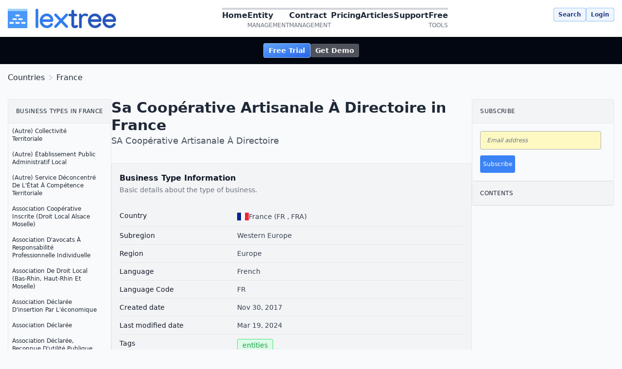

--- FILE ---
content_type: text/html; charset=utf-8
request_url: https://www.berkmansolutions.com/business-types/france/sa-coop%C3%A9rative-artisanale-%C3%A0-directoire/
body_size: 16633
content:
<!doctype html><html lang=en-US><head><meta charset=utf-8><meta name=viewport content="width=device-width,initial-scale=1,shrink-to-fit=no"><link rel=stylesheet href=https://www.berkmansolutions.com/css/output.min.css><link href=https://cdn-images.mailchimp.com/embedcode/classic-061523.css rel=stylesheet type=text/css defer><script async src=https://uma.berkmansolutions.com/script.js data-website-id=8c4583e2-d73d-4380-b772-2e01e66447b6></script><meta http-equiv=X-Content-Type-Options content="nosniff"><meta name=referrer content="strict-origin-when-cross-origin"><title>Sa Coopérative Artisanale À Directoire in France</title><meta name=description content="Learn how to manage and track a SA coopérative artisanale à directoire (SA coopérative artisanale à directoire) in France. Examples include ownership, governance, and compliance."><meta property="og:title" content="Sa Coopérative Artisanale À Directoire in France"><meta property="og:type" content="article"><meta property="og:url" content="https://www.berkmansolutions.com/business-types/france/sa-coop%C3%A9rative-artisanale-%C3%A0-directoire/"><meta data-pagefind-default-meta=image[content] property="og:image" content="https://www.berkmansolutions.com/images/hero-images/berkmansolutions-lextree-entities-entities-view-entity-org-chart.png"><meta property="og:description" content><meta property="og:site_name" content="Lextree from Berkman Solutions"><meta name=twitter:card content="summary_large_image"><meta name=twitter:title content="Sa Coopérative Artisanale À Directoire in France"><meta name=twitter:description content><meta name=twitter:image content="https://www.berkmansolutions.com/images/hero-images/berkmansolutions-lextree-entities-entities-view-entity-org-chart.png"><meta name=twitter:site content="@Berkman_Lextree"><link rel="shortcut icon" type=image/png href=/android-chrome-192x192.png><link rel="shortcut icon" sizes=192x192 href=/android-chrome-192x192.png><link rel=apple-touch-icon href=/apple-touch-icon.png><link rel=canonical href=https://www.berkmansolutions.com/business-types/france/sa-coop%C3%A9rative-artisanale-%C3%A0-directoire/><script type=application/ld+json>{"@context":"https://schema.org","@type":"Organization","name":"Berkman Solutions","url":"https:\/\/www.berkmansolutions.com","logo":"https:\/\/www.berkmansolutions.com\/\/images\/logos\/lextree4-full-on-light.png","contactPoint":[{"@type":"ContactPoint","telephone":"\u002b1-855-517-2193","contactType":"customer service","areaServed":"US","availableLanguage":["English"]}],"sameAs":["https:\/\/www.facebook.com\/berkmansolutions","https:\/\/www.twitter.com\/berkman_lextreee","https:\/\/www.linkedin.com\/company\/berkman-solutions"]}</script><script type=application/ld+json>{"@context":"https://schema.org","@type":"Article","headline":"Sa Coopérative Artisanale À Directoire in France","url":"https:\/\/www.berkmansolutions.com\/business-types\/france\/sa-coop%C3%A9rative-artisanale-%C3%A0-directoire\/","datePublished":"2024-03-12T19:34:28Z","dateModified":"2024-03-19T20:00:33-07:00","author":{"@type":"Organization","name":"Berkman Solutions"},"publisher":{"@type":"Organization","name":"Berkman Solutions","logo":{"@type":"ImageObject","url":"https:\/\/www.berkmansolutions.com\/\/images\/logos\/lextree4-full-on-light.png"}}}</script><script src=https://www.berkmansolutions.com/js/htmx.min.min.js defer></script><script src=https://www.berkmansolutions.com/js/hyperscript.min.js defer></script><script src=https://www.berkmansolutions.com/js/bks.min.js defer></script><script src=https://www.berkmansolutions.com/js/lightbox.min.js defer></script><script async src="https://www.googletagmanager.com/gtag/js?id=G-YTHCQ4PX5S"></script><script>window.dataLayer=window.dataLayer||[];function gtag(){dataLayer.push(arguments)}gtag("js",new Date),gtag("config","G-YTHCQ4PX5S")</script></head><body class="antialiased relative overflow-y-scroll"><div class="min-h-screen flex flex-col"><header class="w-full shadow dark:shadow-gray-700 z-10 bg-white dark:bg-gray-950 sticky top-0"><nav class="flex gap-4 max-w-screen-2xl mx-auto my-4 px-4 2xl:px-0 items-center justify-between max-h-min"><div id=logo><a href=/><span class=sr-only>Lextree from Berkman Solutions</span>
<img class="dark:hidden h-10 w-auto" src=https://www.berkmansolutions.com/images/logos/lextree4-full-on-light.svg alt>
<img class="hidden dark:inline-block h-10 w-auto" src=https://www.berkmansolutions.com/images/logos/lextree-full-on-dark.svg alt></a></div><ul id=desktop-menu class="hidden lg:flex md:gap-8 xl:gap-16"><li class="font-semibold text-base md:text-sm xl:text-base"><a href=/ class="flex flex-col h-full"><span class=word-home>Home</span></a></li><li class="font-semibold text-base md:text-sm xl:text-base"><a href=/software/entity-management/ class="flex flex-col h-full"><span class=word-entity>Entity</span>
<span class=word-management>Management</span></a></li><li class="font-semibold text-base md:text-sm xl:text-base"><a href=/software/contract-management/ class="flex flex-col h-full"><span class=word-contract>Contract</span>
<span class=word-management>Management</span></a></li><li class="font-semibold text-base md:text-sm xl:text-base"><a href=/pricing/ class="flex flex-col h-full"><span class=word-pricing>Pricing</span></a></li><li class="font-semibold text-base md:text-sm xl:text-base"><a href=/articles/ class="flex flex-col h-full"><span class=word-articles>Articles</span></a></li><li class="font-semibold text-base md:text-sm xl:text-base"><a href=/support/ class="flex flex-col h-full"><span class=word-support>Support</span></a></li><li class="font-semibold text-base md:text-sm xl:text-base"><a href=/free-tools/ class="flex flex-col h-full"><span class=word-free>Free</span>
<span class=word-tools>Tools</span></a></li></ul><div id=sign-up-login class="hidden lg:block lg:self-start items-center"><div class="flex gap-4 text-xs"><a data-umami-event=search_click href=/search/ class="light-bg-button-secondary dark:dark-bg-button-secondary text-xs">Search</a>
<a data-umami-event=login_click data-umami-event-product=either href=/lextree/ class="light-bg-button-secondary dark:dark-bg-button-secondary text-xs">Login</a></div></div><div id=mobile-menu-toggle class="flex lg:hidden"><button _="on click toggle .hidden on #mobile-menu" type=button class="-m-2.5 inline-flex items-center justify-center rounded p-2.5 text-gray-700">
<span class=sr-only>Open main menu</span>
<svg class="h-6 w-6" fill="none" viewBox="0 0 24 24" stroke-width="1.5" stroke="currentColor" aria-hidden="true"><path stroke-linecap="round" stroke-linejoin="round" d="M3.75 6.75h16.5M3.75 12h16.5m-16.5 5.25h16.5"/></svg></button></div><div id=mobile-menu class="hidden lg:hidden" role=dialog aria-modal=true><div class="fixed inset-0 z-10"></div><div class="fixed inset-y-0 right-0 z-10 w-full overflow-y-auto bg-gray-200 p-4 sm:max-w-sm"><div class="flex items-center justify-between"><a href=/ class="-m-1.5 p-1.5"><span class=sr-only>Lextree from Berkman Solutions</span>
<img class="h-10 w-auto" src=/images/logos/lextree4-full-on-light.svg alt>
</a><button type=button _="on click toggle .hidden on #mobile-menu" class="-m-2.5 rounded p-2.5 text-gray-800">
<span class=sr-only>Close menu</span>
<svg class="h-6 w-6" fill="none" viewBox="0 0 24 24" stroke-width="1.5" stroke="currentColor" aria-hidden="true"><path stroke-linecap="round" stroke-linejoin="round" d="M6 18 18 6M6 6l12 12"/></svg></button></div><div class="mt-6 flow-root"><div class="-my-6 divide-y divide-gray-500/10"><ul class="space-y-2 py-6"><li id=mobile-menu-home class=group><div class=flex><a class="flex w-full items-center justify-between rounded py-2 pl-3 pr-3.5 text-base font-semibold leading-7 text-gray-900 group-hover:bg-gray-50" href=/ aria-controls=disclosure-1 aria-expanded=false>Home</a></div></li><li id=mobile-menu-software class=group><div class=flex><a class="flex w-full items-center justify-between rounded-l-lg py-2 pl-3 pr-3.5 text-base font-semibold leading-7 text-gray-900 group-hover:bg-gray-50" href=/software/ aria-controls=disclosure-1 aria-expanded=false>Software</a><div class="h-full w-fit rounded-r-lg group-hover:bg-gray-100 grid place-items-cente text-gray-700 hover:cursor-pointer"><i _="on click 
                                            toggle .rotate-90
                                            wait 150
                                            toggle .hidden on #mobile-submenu-software" class="material-icons icon-lg p-1">chevron_right</i></div></div><div id=mobile-submenu-software class="hidden mt-2 space-y-2" id=disclosure-1><a href=/software/contract-management/ class="block rounded py-2 pl-6 pr-3 text-sm font-semibold leading-7 text-gray-900 hover:bg-gray-50">Contract Management</a>
<a href=/software/entity-management/ class="block rounded py-2 pl-6 pr-3 text-sm font-semibold leading-7 text-gray-900 hover:bg-gray-50">Entity Management</a></div></li><li id=mobile-menu-articles class=group><div class=flex><a class="flex w-full items-center justify-between rounded-l-lg py-2 pl-3 pr-3.5 text-base font-semibold leading-7 text-gray-900 group-hover:bg-gray-50" href=/articles/ aria-controls=disclosure-1 aria-expanded=false>Articles</a><div class="h-full w-fit rounded-r-lg group-hover:bg-gray-100 grid place-items-cente text-gray-700 hover:cursor-pointer"><i _="on click 
                                            toggle .rotate-90
                                            wait 150
                                            toggle .hidden on #mobile-submenu-articles" class="material-icons icon-lg p-1">chevron_right</i></div></div><div id=mobile-submenu-articles class="hidden mt-2 space-y-2" id=disclosure-1><a href=/articles/entities/ class="block rounded py-2 pl-6 pr-3 text-sm font-semibold leading-7 text-gray-900 hover:bg-gray-50">Entity Management</a>
<a href=/articles/contracts/ class="block rounded py-2 pl-6 pr-3 text-sm font-semibold leading-7 text-gray-900 hover:bg-gray-50">Contract Management</a>
<a href=/articles/risk/ class="block rounded py-2 pl-6 pr-3 text-sm font-semibold leading-7 text-gray-900 hover:bg-gray-50">Risk Management</a></div></li><li id=mobile-menu-resources class=group><div class=flex><a class="flex w-full items-center justify-between rounded-l-lg py-2 pl-3 pr-3.5 text-base font-semibold leading-7 text-gray-900 group-hover:bg-gray-50" href=/resources/ aria-controls=disclosure-1 aria-expanded=false>Resources</a><div class="h-full w-fit rounded-r-lg group-hover:bg-gray-100 grid place-items-cente text-gray-700 hover:cursor-pointer"><i _="on click 
                                            toggle .rotate-90
                                            wait 150
                                            toggle .hidden on #mobile-submenu-resources" class="material-icons icon-lg p-1">chevron_right</i></div></div><div id=mobile-submenu-resources class="hidden mt-2 space-y-2" id=disclosure-1><a href=/business-types/ class="block rounded py-2 pl-6 pr-3 text-sm font-semibold leading-7 text-gray-900 hover:bg-gray-50">Business Types</a>
<a href=/resources/webinars/ class="block rounded py-2 pl-6 pr-3 text-sm font-semibold leading-7 text-gray-900 hover:bg-gray-50">Webinars</a>
<a href=/resources/industries/ class="block rounded py-2 pl-6 pr-3 text-sm font-semibold leading-7 text-gray-900 hover:bg-gray-50">Industries</a>
<a href=/resources/risk/ class="block rounded py-2 pl-6 pr-3 text-sm font-semibold leading-7 text-gray-900 hover:bg-gray-50">Risk Management Training</a></div></li><li id=mobile-menu-support class=group><div class=flex><a class="flex w-full items-center justify-between rounded-l-lg py-2 pl-3 pr-3.5 text-base font-semibold leading-7 text-gray-900 group-hover:bg-gray-50" href=/support/ aria-controls=disclosure-1 aria-expanded=false>Support</a><div class="h-full w-fit rounded-r-lg group-hover:bg-gray-100 grid place-items-cente text-gray-700 hover:cursor-pointer"><i _="on click 
                                            toggle .rotate-90
                                            wait 150
                                            toggle .hidden on #mobile-submenu-support" class="material-icons icon-lg p-1">chevron_right</i></div></div><div id=mobile-submenu-support class="hidden mt-2 space-y-2" id=disclosure-1><a href=/support/docs/ class="block rounded py-2 pl-6 pr-3 text-sm font-semibold leading-7 text-gray-900 hover:bg-gray-50">Documentation</a>
<a href=/support/training/ class="block rounded py-2 pl-6 pr-3 text-sm font-semibold leading-7 text-gray-900 hover:bg-gray-50">Training</a></div></li><li id=mobile-menu-legal-terms class=group><div class=flex><a class="flex w-full items-center justify-between rounded-l-lg py-2 pl-3 pr-3.5 text-base font-semibold leading-7 text-gray-900 group-hover:bg-gray-50" href=/legal-terms/ aria-controls=disclosure-1 aria-expanded=false>Legal Terms</a><div class="h-full w-fit rounded-r-lg group-hover:bg-gray-100 grid place-items-cente text-gray-700 hover:cursor-pointer"><i _="on click 
                                            toggle .rotate-90
                                            wait 150
                                            toggle .hidden on #mobile-submenu-legal-terms" class="material-icons icon-lg p-1">chevron_right</i></div></div><div id=mobile-submenu-legal-terms class="hidden mt-2 space-y-2" id=disclosure-1><a href=/legal-terms/privacy-policy/ class="block rounded py-2 pl-6 pr-3 text-sm font-semibold leading-7 text-gray-900 hover:bg-gray-50">Privacy Policy</a>
<a href=/legal-terms/acceptable-use-policy/ class="block rounded py-2 pl-6 pr-3 text-sm font-semibold leading-7 text-gray-900 hover:bg-gray-50">Acceptable Use</a>
<a href=/legal-terms/security-and-access/ class="block rounded py-2 pl-6 pr-3 text-sm font-semibold leading-7 text-gray-900 hover:bg-gray-50">Security and Access</a></div></li><li id=mobile-menu-contact-us class=group><div class=flex><a class="flex w-full items-center justify-between rounded py-2 pl-3 pr-3.5 text-base font-semibold leading-7 text-gray-900 group-hover:bg-gray-50" href=/contact-us/ aria-controls=disclosure-1 aria-expanded=false>Contact</a></div></li><li id=mobile-menu-free-tools class=group><div class=flex><a class="flex w-full items-center justify-between rounded-l-lg py-2 pl-3 pr-3.5 text-base font-semibold leading-7 text-gray-900 group-hover:bg-gray-50" href=/free-tools/ aria-controls=disclosure-1 aria-expanded=false>Free Tools</a><div class="h-full w-fit rounded-r-lg group-hover:bg-gray-100 grid place-items-cente text-gray-700 hover:cursor-pointer"><i _="on click 
                                            toggle .rotate-90
                                            wait 150
                                            toggle .hidden on #mobile-submenu-free-tools" class="material-icons icon-lg p-1">chevron_right</i></div></div><div id=mobile-submenu-free-tools class="hidden mt-2 space-y-2" id=disclosure-1><a href=/free-tools/entity-management/ class="block rounded py-2 pl-6 pr-3 text-sm font-semibold leading-7 text-gray-900 hover:bg-gray-50">Entities Spreadsheet</a>
<a href=/free-tools/contract-management/ class="block rounded py-2 pl-6 pr-3 text-sm font-semibold leading-7 text-gray-900 hover:bg-gray-50">Contracts Spreadsheet</a>
<a href=/free-tools/ownership/ class="block rounded py-2 pl-6 pr-3 text-sm font-semibold leading-7 text-gray-900 hover:bg-gray-50">Ownership Spreadsheet</a></div></li><li id=mobile-menu-about class=group><div class=flex><a class="flex w-full items-center justify-between rounded py-2 pl-3 pr-3.5 text-base font-semibold leading-7 text-gray-900 group-hover:bg-gray-50" href=/about/ aria-controls=disclosure-1 aria-expanded=false>About</a></div></li></ul><div class="py-2 flex justify-center bg-gray-950 rounded"><div><div id=banner class="max-w-screen-2xl mx-auto w-fit flex justify-between gap-4 p-4"><div class="flex gap-4"><div><a href=/lextree/ data-umami-event=free_trial_click data-umami-event-product=either class=dark-bg-button>Free Trial</a></div><div><a class=dark-bg-button-secondary href=/contact-us/ data-umami-event=get_demo_click data-umami-event-product=either>Get Demo</a></div></div></div></div></div></div></div></div></div></nav></header><div id=content class="grow flex flex-col"><div id=banner class=bg-gray-950><div><div id=banner class="max-w-screen-2xl mx-auto w-fit flex justify-between gap-4 p-4"><div class="flex gap-4"><div><a href=/lextree/ data-umami-event=free_trial_click data-umami-event-product=either class=dark-bg-button>Free Trial</a></div><div><a class=dark-bg-button-secondary href=/contact-us/ data-umami-event=get_demo_click data-umami-event-product=either>Get Demo</a></div></div></div></div></div><div id=main class="w-full grow flex flex-col"><div data-pagefind-body data-pagefind-weight=2.0 class="max-w-screen-2xl mx-auto p-4"><div class="mt-4 lg:mt-0"><nav data-pagefind-ignore aria-label=breadcrumb class=breadcrumb><ol itemscope itemtype=https://schema.org/BreadcrumbList class="flex items-center"><li itemprop=itemListElement itemscope itemtype=https://schema.org/ListItem class=flex><a itemprop=item href=/business-types/><span itemprop=name>Countries</span>
</a><meta itemprop=position content="1"></li><span class="material-icons text-gray-300 dark:text-gray-500">chevron_right</span><li itemprop=itemListElement itemscope itemtype=https://schema.org/ListItem class=flex><a itemprop=item href=/business-types/france/><span itemprop=name>France</span>
</a><meta itemprop=position content="2"></li></ol></nav></div><div id=support-single class="max-w-screen-2xl mx-auto mt-4 md:mt-8 flex flex-col gap-4 md:gap-8"><div class="flex gap-8 md:gap-16"><nav id=section-list class="hidden lg:flex lg:flex-col lg:gap-8 min-w-fit max-w-1/4 grow-0 h-fit sticky top-28"><div class="hidden lg:block grow-0 overflow-hidden rounded h-fit border dark:border-gray-700"><div class="uppercase tracking-wide text-xs w-full bg-gray-100 dark:bg-gray-800 border-b dark:border-b-gray-700 p-4">Business Types in France</div><ul><li><a class="block max-w-[24ch]" href=/business-types/france/autre--collectivit%C3%A9-territoriale/ title="(Autre) Collectivité Territoriale in France"><span class="w-[24ch] text-xs">(Autre) Collectivité Territoriale</span></a></li><li><a class="block max-w-[24ch]" href=/business-types/france/autre--%C3%A9tablissement-public-administratif-local/ title="(Autre) Établissement Public Administratif Local in France"><span class="w-[24ch] text-xs">(Autre) Établissement Public Administratif Local</span></a></li><li><a class="block max-w-[24ch]" href=/business-types/france/autre--service-d%C3%A9concentr%C3%A9-de-l-%C3%A9tat-%C3%A0-comp%C3%A9tence-territoriale/ title="(Autre) Service Déconcentré De L'État À Compétence Territoriale in France"><span class="w-[24ch] text-xs">(Autre) Service Déconcentré De L'État À Compétence Territoriale</span></a></li><li><a class="block max-w-[24ch]" href=/business-types/france/association-coop%C3%A9rative-inscrite--droit-local-alsace-moselle/ title="Association Coopérative Inscrite (Droit Local Alsace Moselle) in France"><span class="w-[24ch] text-xs">Association Coopérative Inscrite (Droit Local Alsace Moselle)</span></a></li><li><a class="block max-w-[24ch]" href=/business-types/france/association-d-avocats-%C3%A0-responsabilit%C3%A9-professionnelle-individuelle/ title="Association D'Avocats À Responsabilité Professionnelle Individuelle in France"><span class="w-[24ch] text-xs">Association D'avocats À Responsabilité Professionnelle Individuelle</span></a></li><li><a class="block max-w-[24ch]" href=/business-types/france/association-de-droit-local--bas-rhin--haut-rhin-et-moselle/ title="Association De Droit Local (Bas-Rhin, Haut-Rhin Et Moselle) in France"><span class="w-[24ch] text-xs">Association De Droit Local (Bas-Rhin, Haut-Rhin Et Moselle)</span></a></li><li><a class="block max-w-[24ch]" href=/business-types/france/association-d%C3%A9clar%C3%A9e-d-insertion-par-l-%C3%A9conomique/ title="Association Déclarée D'Insertion Par L'Économique in France"><span class="w-[24ch] text-xs">Association Déclarée D'insertion Par L'économique</span></a></li><li><a class="block max-w-[24ch]" href=/business-types/france/association-d%C3%A9clar%C3%A9e/ title="Association Déclarée in France"><span class="w-[24ch] text-xs">Association Déclarée</span></a></li><li><a class="block max-w-[24ch]" href=/business-types/france/association-d%C3%A9clar%C3%A9e--reconnue-d-utilit%C3%A9-publique/ title="Association Déclarée, Reconnue D'Utilité Publique in France"><span class="w-[24ch] text-xs">Association Déclarée, Reconnue D'utilité Publique</span></a></li><li><a class="block max-w-[24ch]" href=/business-types/france/association-fonci%C3%A9re-de-remembrement/ title="Association Fonciére De Remembrement in France"><span class="w-[24ch] text-xs">Association Fonciére De Remembrement</span></a></li><li><a class="block max-w-[24ch]" href=/business-types/france/association-fonci%C3%A9re-urbaine/ title="Association Fonciére Urbaine in France"><span class="w-[24ch] text-xs">Association Fonciére Urbaine</span></a></li><li><a class="block max-w-[24ch]" href=/business-types/france/association-interm%C3%A9diaire/ title="Association Intermédiaire in France"><span class="w-[24ch] text-xs">Association Intermédiaire</span></a></li><li><a class="block max-w-[24ch]" href=/business-types/france/association-non-d%C3%A9clar%C3%A9e/ title="Association Non Déclarée in France"><span class="w-[24ch] text-xs">Association Non Déclarée</span></a></li><li><a class="block max-w-[24ch]" href=/business-types/france/association-syndicale-autoris%C3%A9e/ title="Association Syndicale Autorisée in France"><span class="w-[24ch] text-xs">Association Syndicale Autorisée</span></a></li><li><a class="block max-w-[24ch]" href=/business-types/france/association-syndicale-libre/ title="Association Syndicale Libre in France"><span class="w-[24ch] text-xs">Association Syndicale Libre</span></a></li><li><a class="block max-w-[24ch]" href=/business-types/france/assurance-mutuelle-agricole/ title="Assurance Mutuelle Agricole in France"><span class="w-[24ch] text-xs">Assurance Mutuelle Agricole</span></a></li><li><a class="block max-w-[24ch]" href=/business-types/france/autorit%C3%A9-administrative-ou-publique-ind%C3%A9pendante/ title="Autorité Administrative Ou Publique Indépendante in France"><span class="w-[24ch] text-xs">Autorité Administrative Ou Publique Indépendante</span></a></li><li><a class="block max-w-[24ch]" href=/business-types/france/autorit%C3%A9-constitutionnelle/ title="Autorité Constitutionnelle in France"><span class="w-[24ch] text-xs">Autorité Constitutionnelle</span></a></li><li><a class="block max-w-[24ch]" href=/business-types/france/autre-%C3%A9tablissement-public-local-de-coop%C3%A9ration-non-sp%C3%A9cialis%C3%A9-ou-entente/ title="Autre Établissement Public Local De Coopération Non Spécialisé Ou Entente in France"><span class="w-[24ch] text-xs">Autre Établissement Public Local De Coopération Non Spécialisé Ou Entente</span></a></li><li><a class="block max-w-[24ch]" href=/business-types/france/autre-%C3%A9tablissement-public-national-administratif-%C3%A0-comp%C3%A9tence-territoriale-limi/ title="Autre Établissement Public National Administratif À Compétence Territoriale Limitée in France"><span class="w-[24ch] text-xs">Autre Établissement Public National Administratif À Compétence Territoriale Limitée</span></a></li><li><a class="block max-w-[24ch]" href=/business-types/france/autre-%C3%A9tablissement-public-national-d-enseignement/ title="Autre Établissement Public National D'Enseignement in France"><span class="w-[24ch] text-xs">Autre Établissement Public National D'enseignement</span></a></li><li><a class="block max-w-[24ch]" href=/business-types/france/autre-organisme-mutualiste/ title="Autre Organisme Mutualiste in France"><span class="w-[24ch] text-xs">Autre Organisme Mutualiste</span></a></li><li><a class="block max-w-[24ch]" href=/business-types/france/autre-organisme-professionnel/ title="Autre Organisme Professionnel in France"><span class="w-[24ch] text-xs">Autre Organisme Professionnel</span></a></li><li><a class="block max-w-[24ch]" href=/business-types/france/autre-personne-de-droit-priv%C3%A9-inscrite-au-registre-du-commerce-et-des-soci%C3%A9t%C3%A9s/ title="Autre Personne De Droit Privé Inscrite Au Registre Du Commerce Et Des Sociétés in France"><span class="w-[24ch] text-xs">Autre Personne De Droit Privé Inscrite Au Registre Du Commerce Et Des Sociétés</span></a></li><li><a class="block max-w-[24ch]" href=/business-types/france/autre-personne-morale-de-droit-administratif/ title="Autre Personne Morale De Droit Administratif in France"><span class="w-[24ch] text-xs">Autre Personne Morale De Droit Administratif</span></a></li><li><a class="block max-w-[24ch]" href=/business-types/france/autre-personne-morale-de-droit-priv%C3%A9/ title="Autre Personne Morale De Droit Privé in France"><span class="w-[24ch] text-xs">Autre Personne Morale De Droit Privé</span></a></li><li><a class="block max-w-[24ch]" href=/business-types/france/autre-r%C3%A9gime-de-pr%C3%A9voyance-sociale/ title="Autre Régime De Prévoyance Sociale in France"><span class="w-[24ch] text-xs">Autre Régime De Prévoyance Sociale</span></a></li><li><a class="block max-w-[24ch]" href=/business-types/france/autre-sa-coop%C3%A9rative-%C3%A0-conseil-d-administration/ title="Autre Sa Coopérative À Conseil D'Administration in France"><span class="w-[24ch] text-xs">Autre SA Coopérative À Conseil D'administration</span></a></li><li><a class="block max-w-[24ch]" href=/business-types/france/autre-sa-coop%C3%A9rative-%C3%A0-directoire/ title="Autre Sa Coopérative À Directoire in France"><span class="w-[24ch] text-xs">Autre SA Coopérative À Directoire</span></a></li><li><a class="block max-w-[24ch]" href=/business-types/france/autre-sarl-coop%C3%A9rative/ title="Autre Sarl Coopérative in France"><span class="w-[24ch] text-xs">Autre SARL Coopérative</span></a></li><li><a class="block max-w-[24ch]" href=/business-types/france/autre-soci%C3%A9t%C3%A9-civile-coop%C3%A9rative/ title="Autre Société Civile Coopérative in France"><span class="w-[24ch] text-xs">Autre Société Civile Coopérative</span></a></li><li><a class="block max-w-[24ch]" href=/business-types/france/autre-soci%C3%A9t%C3%A9-civile/ title="Autre Société Civile in France"><span class="w-[24ch] text-xs">Autre Société Civile</span></a></li><li><a class="block max-w-[24ch]" href=/business-types/france/autre-soci%C3%A9t%C3%A9-civile-professionnelle/ title="Autre Société Civile Professionnelle in France"><span class="w-[24ch] text-xs">Autre Société Civile Professionnelle</span></a></li><li><a class="block max-w-[24ch]" href=/business-types/france/caisse--f%C3%A9d%C3%A9rale--de-cr%C3%A9dit-mutuel/ title="Caisse (Fédérale) De Crédit Mutuel in France"><span class="w-[24ch] text-xs">Caisse (Fédérale) De Crédit Mutuel</span></a></li><li><a class="block max-w-[24ch]" href=/business-types/france/caisse-d-%C3%A9pargne-et-de-pr%C3%A9voyance-%C3%A0-forme-coop%C3%A9rative/ title="Caisse D'Épargne Et De Prévoyance À Forme Coopérative in France"><span class="w-[24ch] text-xs">Caisse D'épargne Et De Prévoyance À Forme Coopérative</span></a></li><li><a class="block max-w-[24ch]" href=/business-types/france/caisse-d-%C3%A9pargne-et-de-pr%C3%A9voyance/ title="Caisse D'Épargne Et De Prévoyance in France"><span class="w-[24ch] text-xs">Caisse D'Épargne Et De Prévoyance</span></a></li><li><a class="block max-w-[24ch]" href=/business-types/france/caisse-de-cr%C3%A9dit-agricole-mutuel/ title="Caisse De Crédit Agricole Mutuel in France"><span class="w-[24ch] text-xs">Caisse De Crédit Agricole Mutuel</span></a></li><li><a class="block max-w-[24ch]" href=/business-types/france/caisse-de-cr%C3%A9dit-maritime-mutuel/ title="Caisse De Crédit Maritime Mutuel in France"><span class="w-[24ch] text-xs">Caisse De Crédit Maritime Mutuel</span></a></li><li><a class="block max-w-[24ch]" href=/business-types/france/caisse-de-cr%C3%A9dit-municipal/ title="Caisse De Crédit Municipal in France"><span class="w-[24ch] text-xs">Caisse De Crédit Municipal</span></a></li><li><a class="block max-w-[24ch]" href=/business-types/france/caisse-des-%C3%A9coles/ title="Caisse Des Écoles in France"><span class="w-[24ch] text-xs">Caisse Des Écoles</span></a></li><li><a class="block max-w-[24ch]" href=/business-types/france/caisse-locale-de-cr%C3%A9dit-mutuel/ title="Caisse Locale De Crédit Mutuel in France"><span class="w-[24ch] text-xs">Caisse Locale De Crédit Mutuel</span></a></li><li><a class="block max-w-[24ch]" href=/business-types/france/centre-communal-d-action-sociale/ title="Centre Communal D'Action Sociale in France"><span class="w-[24ch] text-xs">Centre Communal D'action Sociale</span></a></li><li><a class="block max-w-[24ch]" href=/business-types/france/centre-intercommunal-d-action-sociale--cias/ title="Centre Intercommunal D'Action Sociale (Cias) in France"><span class="w-[24ch] text-xs">Centre Intercommunal D'action Sociale (CIAS)</span></a></li><li><a class="block max-w-[24ch]" href=/business-types/france/centre-technique-industriel-ou-comit%C3%A9-professionnel-du-d%C3%A9veloppement-%C3%A9conomique/ title="Centre Technique Industriel Ou Comité Professionnel Du Développement Économique in France"><span class="w-[24ch] text-xs">Centre Technique Industriel Ou Comité Professionnel Du Développement Économique</span></a></li><li><a class="block max-w-[24ch]" href=/business-types/france/collectivit%C3%A9-et-territoire-d-outre-mer/ title="Collectivité Et Territoire D'Outre Mer in France"><span class="w-[24ch] text-xs">Collectivité Et Territoire D'Outre Mer</span></a></li><li><a class="block max-w-[24ch]" href=/business-types/france/comit%C3%A9-social-%C3%A9conomique-d-entreprise/ title="Comité Social Économique D’Entreprise in France"><span class="w-[24ch] text-xs">Comité Social Économique D’entreprise</span></a></li><li><a class="block max-w-[24ch]" href=/business-types/france/comit%C3%A9-social-%C3%A9conomique-d-%C3%A9tablissement/ title="Comité Social Économique D’Établissement in France"><span class="w-[24ch] text-xs">Comité Social Économique D’établissement</span></a></li><li><a class="block max-w-[24ch]" href=/business-types/france/commission-syndicale-pour-la-gestion-des-biens-indivis-des-communes/ title="Commission Syndicale Pour La Gestion Des Biens Indivis Des Communes in France"><span class="w-[24ch] text-xs">Commission Syndicale Pour La Gestion Des Biens Indivis Des Communes</span></a></li><li><a class="block max-w-[24ch]" href=/business-types/france/communaut%C3%A9-d-agglom%C3%A9ration/ title="Communauté D'Agglomération in France"><span class="w-[24ch] text-xs">Communauté D'agglomération</span></a></li><li><a class="block max-w-[24ch]" href=/business-types/france/communaut%C3%A9-de-communes/ title="Communauté De Communes in France"><span class="w-[24ch] text-xs">Communauté De Communes</span></a></li><li><a class="block max-w-[24ch]" href=/business-types/france/communaut%C3%A9-de-villes/ title="Communauté De Villes in France"><span class="w-[24ch] text-xs">Communauté De Villes</span></a></li><li><a class="block max-w-[24ch]" href=/business-types/france/communaut%C3%A9-urbaine/ title="Communauté Urbaine in France"><span class="w-[24ch] text-xs">Communauté Urbaine</span></a></li><li><a class="block max-w-[24ch]" href=/business-types/france/commune-associ%C3%A9e-et-commune-d%C3%A9l%C3%A9gu%C3%A9e/ title="Commune Associée Et Commune Déléguée in France"><span class="w-[24ch] text-xs">Commune Associée Et Commune Déléguée</span></a></li><li><a class="block max-w-[24ch]" href=/business-types/france/commune-et-commune-nouvelle/ title="Commune Et Commune Nouvelle in France"><span class="w-[24ch] text-xs">Commune Et Commune Nouvelle</span></a></li><li><a class="block max-w-[24ch]" href=/business-types/france/congr%C3%A9gation/ title="Congrégation in France"><span class="w-[24ch] text-xs">Congrégation</span></a></li><li><a class="block max-w-[24ch]" href=/business-types/france/coop%C3%A9rative-d-utilisation-de-mat%C3%A9riel-agricole-en-commun--cuma/ title="Coopérative D'Utilisation De Matériel Agricole En Commun (Cuma) in France"><span class="w-[24ch] text-xs">Coopérative D'utilisation De Matériel Agricole en Commun (CUMA)</span></a></li><li><a class="block max-w-[24ch]" href=/business-types/france/d%C3%A9partement/ title="Département in France"><span class="w-[24ch] text-xs">Département</span></a></li><li><a class="block max-w-[24ch]" href=/business-types/france/district-urbain/ title="District Urbain in France"><span class="w-[24ch] text-xs">District Urbain</span></a></li><li><a class="block max-w-[24ch]" href=/business-types/france/ecole-nationale-non-dot%C3%A9e-de-la-personnalit%C3%A9-morale/ title="Ecole Nationale Non Dotée De La Personnalité Morale in France"><span class="w-[24ch] text-xs">Ecole Nationale Non Dotée De La Personnalité Morale</span></a></li><li><a class="block max-w-[24ch]" href=/business-types/france/ensemble-urbain/ title="Ensemble Urbain in France"><span class="w-[24ch] text-xs">Ensemble Urbain</span></a></li><li><a class="block max-w-[24ch]" href=/business-types/france/entrepreneur-individuel/ title="Entrepreneur Individuel in France"><span class="w-[24ch] text-xs">Entrepreneur Individuel</span></a></li><li><a class="block max-w-[24ch]" href=/business-types/france/%C3%A9tablissement-d-hospitalisation/ title="Établissement D'Hospitalisation in France"><span class="w-[24ch] text-xs">Établissement D'hospitalisation</span></a></li><li><a class="block max-w-[24ch]" href=/business-types/france/etablissement-public-administratif--cercle-et-foyer-dans-les-arm%C3%A9es/ title="Etablissement Public Administratif, Cercle Et Foyer Dans Les Armées in France"><span class="w-[24ch] text-xs">Etablissement Public Administratif, Cercle Et Foyer Dans Les Armées</span></a></li><li><a class="block max-w-[24ch]" href=/business-types/france/%C3%A9tablissement-public-des-cultes-d-alsace-lorraine/ title="Établissement Public Des Cultes D'Alsace-Lorraine in France"><span class="w-[24ch] text-xs">Établissement Public Des Cultes D'Alsace-Lorraine</span></a></li><li><a class="block max-w-[24ch]" href=/business-types/france/%C3%A9tablissement-public-local-%C3%A0-caract%C3%A9re-industriel-ou-commercial/ title="Établissement Public Local À Caractére Industriel Ou Commercial in France"><span class="w-[24ch] text-xs">Établissement Public Local À Caractére Industriel Ou Commercial</span></a></li><li><a class="block max-w-[24ch]" href=/business-types/france/%C3%A9tablissement-public-local-culturel/ title="Établissement Public Local Culturel in France"><span class="w-[24ch] text-xs">Établissement Public Local Culturel</span></a></li><li><a class="block max-w-[24ch]" href=/business-types/france/%C3%A9tablissement-public-local-d-enseignement/ title="Établissement Public Local D'Enseignement in France"><span class="w-[24ch] text-xs">Établissement Public Local D'enseignement</span></a></li><li><a class="block max-w-[24ch]" href=/business-types/france/%C3%A9tablissement-public-local-social-et-m%C3%A9dico-social/ title="Établissement Public Local Social Et Médico-Social in France"><span class="w-[24ch] text-xs">Établissement Public Local Social Et Médico-Social</span></a></li><li><a class="block max-w-[24ch]" href=/business-types/france/%C3%A9tablissement-public-national-%C3%A0-caract%C3%A9re-administratif/ title="Établissement Public National À Caractére Administratif in France"><span class="w-[24ch] text-xs">Établissement Public National À Caractére Administratif</span></a></li><li><a class="block max-w-[24ch]" href=/business-types/france/%C3%A9tablissement-public-national-%C3%A0-caract%C3%A9re-industriel-ou-commercial-dot%C3%A9-d-un-com/ title="Établissement Public National À Caractére Industriel Ou Commercial Doté D'Un Comptable Public in France"><span class="w-[24ch] text-xs">Établissement Public National À Caractére Industriel Ou Commercial Doté D'un Comptable Public</span></a></li><li><a class="block max-w-[24ch]" href=/business-types/france/%C3%A9tablissement-public-national-%C3%A0-caract%C3%A9re-industriel-ou-commercial-non-dot%C3%A9-d-un/ title="Établissement Public National À Caractére Industriel Ou Commercial Non Doté D'Un Comptable Public in France"><span class="w-[24ch] text-xs">Établissement Public National À Caractére Industriel Ou Commercial Non Doté D'un Comptable Public</span></a></li><li><a class="block max-w-[24ch]" href=/business-types/france/%C3%A9tablissement-public-national-%C3%A0-caract%C3%A9re-scientifique-culturel-et-professionnel/ title="Établissement Public National À Caractére Scientifique Culturel Et Professionnel in France"><span class="w-[24ch] text-xs">Établissement Public National À Caractére Scientifique Culturel Et Professionnel</span></a></li><li><a class="block max-w-[24ch]" href=/business-types/france/%C3%A9tablissement-public-national-ayant-fonction-d-administration-centrale/ title="Établissement Public National Ayant Fonction D'Administration Centrale in France"><span class="w-[24ch] text-xs">Établissement Public National Ayant Fonction D'administration Centrale</span></a></li><li><a class="block max-w-[24ch]" href=/business-types/france/exploitant-public/ title="Exploitant Public in France"><span class="w-[24ch] text-xs">Exploitant Public</span></a></li><li><a class="block max-w-[24ch]" href=/business-types/france/exploitation-agricole-%C3%A0-responsabilit%C3%A9-limit%C3%A9e/ title="Exploitation Agricole À Responsabilité Limitée in France"><span class="w-[24ch] text-xs">Exploitation Agricole À Responsabilité Limitée</span></a></li><li><a class="block max-w-[24ch]" href=/business-types/france/fiducie/ title="Fiducie in France"><span class="w-[24ch] text-xs">Fiducie</span></a></li><li><a class="block max-w-[24ch]" href=/business-types/france/fondation/ title="Fondation in France"><span class="w-[24ch] text-xs">Fondation</span></a></li><li><a class="block max-w-[24ch]" href=/business-types/france/fonds-%C3%A0-forme-soci%C3%A9tale-%C3%A0-conseil-d-administration/ title="Fonds À Forme Sociétale À Conseil D'Administration in France"><span class="w-[24ch] text-xs">Fonds À Forme Sociétale à Conseil D'administration</span></a></li><li><a class="block max-w-[24ch]" href=/business-types/france/fonds-%C3%A0-forme-soci%C3%A9tale-%C3%A0-directoire/ title="Fonds À Forme Sociétale À Directoire in France"><span class="w-[24ch] text-xs">Fonds À Forme Sociétale à Directoire</span></a></li><li><a class="block max-w-[24ch]" href=/business-types/france/groupement-agricole-d-exploitation-en-commun--gaec/ title="Groupement Agricole D'Exploitation En Commun (Gaec) in France"><span class="w-[24ch] text-xs">Groupement Agricole D'exploitation en Commun (GAEC)</span></a></li><li><a class="block max-w-[24ch]" href=/business-types/france/groupement-agricole-foncier/ title="Groupement Agricole Foncier in France"><span class="w-[24ch] text-xs">Groupement Agricole Foncier</span></a></li><li><a class="block max-w-[24ch]" href=/business-types/france/groupement-d-employeurs/ title="Groupement D'Employeurs in France"><span class="w-[24ch] text-xs">Groupement D'employeurs</span></a></li><li><a class="block max-w-[24ch]" href=/business-types/france/groupement-d-int%C3%A9r%C3%AAt-%C3%A9conomique--gie/ title="Groupement D'Intérêt Économique (Gie) in France"><span class="w-[24ch] text-xs">Groupement D'intérêt Économique (GIE)</span></a></li><li><a class="block max-w-[24ch]" href=/business-types/france/groupement-d-int%C3%A9r%C3%AAt-public--gip/ title="Groupement D'Intérêt Public (Gip) in France"><span class="w-[24ch] text-xs">Groupement D'intérêt Public (GIP)</span></a></li><li><a class="block max-w-[24ch]" href=/business-types/france/groupement-de-coop%C3%A9ration-sanitaire-%C3%A0-gestion-priv%C3%A9e/ title="Groupement De Coopération Sanitaire À Gestion Privée in France"><span class="w-[24ch] text-xs">Groupement De Coopération Sanitaire À Gestion Privée</span></a></li><li><a class="block max-w-[24ch]" href=/business-types/france/groupement-de-coop%C3%A9ration-sanitaire-%C3%A0-gestion-publique/ title="Groupement De Coopération Sanitaire À Gestion Publique in France"><span class="w-[24ch] text-xs">Groupement De Coopération Sanitaire À Gestion Publique</span></a></li><li><a class="block max-w-[24ch]" href=/business-types/france/groupement-europ%C3%A9en-d-int%C3%A9r%C3%AAt-%C3%A9conomique--geie/ title="Groupement Européen D'Intérêt Économique (Geie) in France"><span class="w-[24ch] text-xs">Groupement Européen D'intérêt Économique (GEIE)</span></a></li><li><a class="block max-w-[24ch]" href=/business-types/france/groupement-foncier-agricole/ title="Groupement Foncier Agricole in France"><span class="w-[24ch] text-xs">Groupement Foncier Agricole</span></a></li><li><a class="block max-w-[24ch]" href=/business-types/france/groupement-foncier-et-rural/ title="Groupement Foncier Et Rural in France"><span class="w-[24ch] text-xs">Groupement Foncier Et Rural</span></a></li><li><a class="block max-w-[24ch]" href=/business-types/france/groupement-forestier/ title="Groupement Forestier in France"><span class="w-[24ch] text-xs">Groupement Forestier</span></a></li><li><a class="block max-w-[24ch]" href=/business-types/france/groupement-pastoral/ title="Groupement Pastoral in France"><span class="w-[24ch] text-xs">Groupement Pastoral</span></a></li><li><a class="block max-w-[24ch]" href=/business-types/france/indivision-avec-personne-morale/ title="Indivision Avec Personne Morale in France"><span class="w-[24ch] text-xs">Indivision Avec Personne Morale</span></a></li><li><a class="block max-w-[24ch]" href=/business-types/france/indivision-entre-personnes-physiques/ title="Indivision Entre Personnes Physiques in France"><span class="w-[24ch] text-xs">Indivision Entre Personnes Physiques</span></a></li><li><a class="block max-w-[24ch]" href=/business-types/france/institution-banque-de-france/ title="Institution Banque De France in France"><span class="w-[24ch] text-xs">Institution Banque De France</span></a></li><li><a class="block max-w-[24ch]" href=/business-types/france/institution-de-pr%C3%A9voyance/ title="Institution De Prévoyance in France"><span class="w-[24ch] text-xs">Institution De Prévoyance</span></a></li><li><a class="block max-w-[24ch]" href=/business-types/france/institution-de-retraite-compl%C3%A9mentaire/ title="Institution De Retraite Complémentaire in France"><span class="w-[24ch] text-xs">Institution De Retraite Complémentaire</span></a></li><li><a class="block max-w-[24ch]" href=/business-types/france/institution-de-retraite-suppl%C3%A9mentaire/ title="Institution De Retraite Supplémentaire in France"><span class="w-[24ch] text-xs">Institution De Retraite Supplémentaire</span></a></li><li><a class="block max-w-[24ch]" href=/business-types/france/institution-interd%C3%A9partementale-ou-entente/ title="Institution Interdépartementale Ou Entente in France"><span class="w-[24ch] text-xs">Institution Interdépartementale Ou Entente</span></a></li><li><a class="block max-w-[24ch]" href=/business-types/france/institution-interr%C3%A9gionale-ou-entente/ title="Institution Interrégionale Ou Entente in France"><span class="w-[24ch] text-xs">Institution Interrégionale Ou Entente</span></a></li><li><a class="block max-w-[24ch]" href=/business-types/france/m%C3%A9tropole/ title="Métropole in France"><span class="w-[24ch] text-xs">Métropole</span></a></li><li><a class="block max-w-[24ch]" href=/business-types/france/minist%C3%A9re/ title="Ministére in France"><span class="w-[24ch] text-xs">Ministére</span></a></li><li><a class="block max-w-[24ch]" href=/business-types/france/mutualit%C3%A9-sociale-agricole/ title="Mutualité Sociale Agricole in France"><span class="w-[24ch] text-xs">Mutualité Sociale Agricole</span></a></li><li><a class="block max-w-[24ch]" href=/business-types/france/mutuelle/ title="Mutuelle in France"><span class="w-[24ch] text-xs">Mutuelle</span></a></li><li><a class="block max-w-[24ch]" href=/business-types/france/office-public-d-habitation-%C3%A0-loyer-mod%C3%A9r%C3%A9--ophlm/ title="Office Public D'Habitation À Loyer Modéré (Ophlm) in France"><span class="w-[24ch] text-xs">Office Public D'habitation À Loyer Modéré (OPHLM)</span></a></li><li><a class="block max-w-[24ch]" href=/business-types/france/ordre-professionnel-ou-assimil%C3%A9/ title="Ordre Professionnel Ou Assimilé in France"><span class="w-[24ch] text-xs">Ordre Professionnel Ou Assimilé</span></a></li><li><a class="block max-w-[24ch]" href=/business-types/france/organisation-internationale/ title="Organisation Internationale in France"><span class="w-[24ch] text-xs">Organisation Internationale</span></a></li><li><a class="block max-w-[24ch]" href=/business-types/france/organisme-consulaire/ title="Organisme Consulaire in France"><span class="w-[24ch] text-xs">Organisme Consulaire</span></a></li><li><a class="block max-w-[24ch]" href=/business-types/france/organisme-de-placement-collectif-en-valeurs-mobili%C3%A8res-sans-personnalit%C3%A9-morale/ title="Organisme De Placement Collectif En Valeurs Mobilières Sans Personnalité Morale in France"><span class="w-[24ch] text-xs">Organisme De Placement Collectif en Valeurs Mobilières sans Personnalité Morale</span></a></li><li><a class="block max-w-[24ch]" href=/business-types/france/paroisse-hors-zone-concordataire/ title="Paroisse Hors Zone Concordataire in France"><span class="w-[24ch] text-xs">Paroisse Hors Zone Concordataire</span></a></li><li><a class="block max-w-[24ch]" href=/business-types/france/p%C3%B4le-d-%C3%A9quilibre-territorial-et-rural--petr/ title="Pôle D'Équilibre Territorial Et Rural (Petr) in France"><span class="w-[24ch] text-xs">Pôle D'équilibre Territorial Et Rural (PETR)</span></a></li><li><a class="block max-w-[24ch]" href=/business-types/france/p%C3%B4le-m%C3%A9tropolitain/ title="Pôle Métropolitain in France"><span class="w-[24ch] text-xs">Pôle Métropolitain</span></a></li><li><a class="block max-w-[24ch]" href=/business-types/france/r%C3%A9gie-d-une-collectivit%C3%A9-locale-%C3%A0-caract%C3%A8re-administratif/ title="Régie D'Une Collectivité Locale À Caractère Administratif in France"><span class="w-[24ch] text-xs">Régie D'une Collectivité Locale À Caractère Administratif</span></a></li><li><a class="block max-w-[24ch]" href=/business-types/france/r%C3%A9gie-d-une-collectivit%C3%A9-locale-%C3%A0-caract%C3%A8re-industriel-ou-commercial/ title="Régie D'Une Collectivité Locale À Caractère Industriel Ou Commercial in France"><span class="w-[24ch] text-xs">Régie D'une Collectivité Locale À Caractère Industriel Ou Commercial</span></a></li><li><a class="block max-w-[24ch]" href=/business-types/france/r%C3%A9gime-d-assurance-ch%C3%B4mage/ title="Régime D'Assurance Chômage in France"><span class="w-[24ch] text-xs">Régime D'assurance Chômage</span></a></li><li><a class="block max-w-[24ch]" href=/business-types/france/r%C3%A9gime-g%C3%A9n%C3%A9ral-de-la-s%C3%A9curit%C3%A9-sociale/ title="Régime Général De La Sécurité Sociale in France"><span class="w-[24ch] text-xs">Régime Général De La Sécurité Sociale</span></a></li><li><a class="block max-w-[24ch]" href=/business-types/france/r%C3%A9gime-maladie-des-non-salari%C3%A9s-non-agricoles/ title="Régime Maladie Des Non-Salariés Non Agricoles in France"><span class="w-[24ch] text-xs">Régime Maladie Des Non-Salariés Non Agricoles</span></a></li><li><a class="block max-w-[24ch]" href=/business-types/france/r%C3%A9gime-sp%C3%A9cial-de-s%C3%A9curit%C3%A9-sociale/ title="Régime Spécial De Sécurité Sociale in France"><span class="w-[24ch] text-xs">Régime Spécial De Sécurité Sociale</span></a></li><li><a class="block max-w-[24ch]" href=/business-types/france/r%C3%A9gime-vieillesse-ne-d%C3%A9pendant-pas-du-r%C3%A9gime-g%C3%A9n%C3%A9ral-de-la-s%C3%A9curit%C3%A9-sociale/ title="Régime Vieillesse Ne Dépendant Pas Du Régime Général De La Sécurité Sociale in France"><span class="w-[24ch] text-xs">Régime Vieillesse Ne Dépendant Pas Du Régime Général De La Sécurité Sociale</span></a></li><li><a class="block max-w-[24ch]" href=/business-types/france/r%C3%A9gion/ title="Région in France"><span class="w-[24ch] text-xs">Région</span></a></li><li><a class="block max-w-[24ch]" href=/business-types/france/sa-%C3%A0-conseil-d-administration--s-a-i/ title="Sa À Conseil D'Administration (S.A.I.) in France"><span class="w-[24ch] text-xs">SA À Conseil D'administration (S.a.i.)</span></a></li><li><a class="block max-w-[24ch]" href=/business-types/france/sa-%C3%A0-directoire--s-a-i/ title="Sa À Directoire (S.A.I.) in France"><span class="w-[24ch] text-xs">SA À Directoire (S.a.i.)</span></a></li><li><a class="block max-w-[24ch]" href=/business-types/france/sa-%C3%A0-participation-ouvri%C3%A8re-%C3%A0-conseil-d-administration/ title="Sa À Participation Ouvrière À Conseil D'Administration in France"><span class="w-[24ch] text-xs">SA À Participation Ouvrière À Conseil D'administration</span></a></li><li><a class="block max-w-[24ch]" href=/business-types/france/sa-%C3%A0-participation-ouvri%C3%A8re-%C3%A0-directoire/ title="Sa À Participation Ouvrière À Directoire in France"><span class="w-[24ch] text-xs">SA À Participation Ouvrière À Directoire</span></a></li><li><a class="block max-w-[24ch]" href=/business-types/france/sa-coop%C3%A9rative--d-int%C3%A9r%C3%AAt--maritime-%C3%A0-conseil-d-administration/ title="Sa Coopérative (D'Intérêt) Maritime À Conseil D'Administration in France"><span class="w-[24ch] text-xs">SA Coopérative (D'intérêt) Maritime À Conseil D'administration</span></a></li><li><a class="block max-w-[24ch]" href=/business-types/france/sa-coop%C3%A9rative-artisanale-%C3%A0-conseil-d-administration/ title="Sa Coopérative Artisanale À Conseil D'Administration in France"><span class="w-[24ch] text-xs">SA Coopérative Artisanale À Conseil D'administration</span></a></li><li class=active><a class="block max-w-[24ch]" href=/business-types/france/sa-coop%C3%A9rative-artisanale-%C3%A0-directoire/ title="Sa Coopérative Artisanale À Directoire in France"><span class="w-[24ch] text-xs">SA Coopérative Artisanale À Directoire</span></a></li><li><a class="block max-w-[24ch]" href=/business-types/france/sa-coop%C3%A9rative-d-int%C3%A9r%C3%AAt-maritime-%C3%A0-directoire/ title="Sa Coopérative D'Intérêt Maritime À Directoire in France"><span class="w-[24ch] text-xs">SA Coopérative D'intérêt Maritime À Directoire</span></a></li><li><a class="block max-w-[24ch]" href=/business-types/france/sa-coop%C3%A9rative-de-commer%C3%A7ants-d%C3%A9taillants-%C3%A0-conseil-d-administration/ title="Sa Coopérative De Commerçants-Détaillants À Conseil D'Administration in France"><span class="w-[24ch] text-xs">SA Coopérative De Commerçants-Détaillants À Conseil D'administration</span></a></li><li><a class="block max-w-[24ch]" href=/business-types/france/sa-coop%C3%A9rative-de-commer%C3%A7ants-d%C3%A9taillants-%C3%A0-directoire/ title="Sa Coopérative De Commerçants-Détaillants À Directoire in France"><span class="w-[24ch] text-xs">SA Coopérative De Commerçants-Détaillants À Directoire</span></a></li><li><a class="block max-w-[24ch]" href=/business-types/france/sa-coop%C3%A9rative-de-consommation-%C3%A0-conseil-d-administration/ title="Sa Coopérative De Consommation À Conseil D'Administration in France"><span class="w-[24ch] text-xs">SA Coopérative De Consommation À Conseil D'administration</span></a></li><li><a class="block max-w-[24ch]" href=/business-types/france/sa-coop%C3%A9rative-de-consommation-%C3%A0-directoire/ title="Sa Coopérative De Consommation À Directoire in France"><span class="w-[24ch] text-xs">SA Coopérative De Consommation À Directoire</span></a></li><li><a class="block max-w-[24ch]" href=/business-types/france/sa-coop%C3%A9rative-de-construction-%C3%A0-conseil-d-administration/ title="Sa Coopérative De Construction À Conseil D'Administration in France"><span class="w-[24ch] text-xs">SA Coopérative De Construction À Conseil D'administration</span></a></li><li><a class="block max-w-[24ch]" href=/business-types/france/sa-coop%C3%A9rative-de-construction-%C3%A0-directoire/ title="Sa Coopérative De Construction À Directoire in France"><span class="w-[24ch] text-xs">SA Coopérative De Construction À Directoire</span></a></li><li><a class="block max-w-[24ch]" href=/business-types/france/sa-coop%C3%A9rative-de-production--scop--%C3%A0-conseil-d-administration/ title="Sa Coopérative De Production (Scop) À Conseil D'Administration in France"><span class="w-[24ch] text-xs">SA Coopérative De Production (SCOP) À Conseil D'administration</span></a></li><li><a class="block max-w-[24ch]" href=/business-types/france/sa-coop%C3%A9rative-de-production--scop--%C3%A0-directoire/ title="Sa Coopérative De Production (Scop) À Directoire in France"><span class="w-[24ch] text-xs">SA Coopérative De Production (SCOP) À Directoire</span></a></li><li><a class="block max-w-[24ch]" href=/business-types/france/sa-coop%C3%A9rative-de-production-de-hlm-%C3%A0-conseil-d-administration/ title="Sa Coopérative De Production De Hlm À Conseil D'Administration in France"><span class="w-[24ch] text-xs">SA Coopérative De Production De HLM À Conseil D'administration</span></a></li><li><a class="block max-w-[24ch]" href=/business-types/france/sa-coop%C3%A9rative-de-transport-%C3%A0-conseil-d-administration/ title="Sa Coopérative De Transport À Conseil D'Administration in France"><span class="w-[24ch] text-xs">SA Coopérative De Transport À Conseil D'administration</span></a></li><li><a class="block max-w-[24ch]" href=/business-types/france/sa-coop%C3%A9rative-de-transport-%C3%A0-directoire/ title="Sa Coopérative De Transport À Directoire in France"><span class="w-[24ch] text-xs">SA Coopérative De Transport À Directoire</span></a></li><li><a class="block max-w-[24ch]" href=/business-types/france/sa-d-am%C3%A9nagement-foncier-et-d-%C3%A9quipement-rural--safer--%C3%A0-conseil-d-administratio/ title="Sa D'Aménagement Foncier Et D'Équipement Rural (Safer) À Conseil D'Administration in France"><span class="w-[24ch] text-xs">SA D'aménagement Foncier Et D'équipement Rural (SAFER) À Conseil D'administration</span></a></li><li><a class="block max-w-[24ch]" href=/business-types/france/sa-d-attribution-%C3%A0-conseil-d-administration/ title="Sa D'Attribution À Conseil D'Administration in France"><span class="w-[24ch] text-xs">SA D'attribution À Conseil D'administration</span></a></li><li><a class="block max-w-[24ch]" href=/business-types/france/sa-d-attribution-%C3%A0-directoire/ title="Sa D'Attribution À Directoire in France"><span class="w-[24ch] text-xs">SA D'attribution À Directoire</span></a></li><li><a class="block max-w-[24ch]" href=/business-types/france/sa-d-%C3%A9conomie-mixte-%C3%A0-conseil-d-administration/ title="Sa D'Économie Mixte À Conseil D'Administration in France"><span class="w-[24ch] text-xs">SA D'économie Mixte À Conseil D'administration</span></a></li><li><a class="block max-w-[24ch]" href=/business-types/france/sa-d-%C3%A9conomie-mixte-%C3%A0-directoire/ title="Sa D'Économie Mixte À Directoire in France"><span class="w-[24ch] text-xs">SA D'économie Mixte À Directoire</span></a></li><li><a class="block max-w-[24ch]" href=/business-types/france/sa-d-int%C3%A9r%C3%AAt-collectif-agricole--sica--%C3%A0-conseil-d-administration/ title="Sa D'Intérêt Collectif Agricole (Sica) À Conseil D'Administration in France"><span class="w-[24ch] text-xs">SA D'intérêt Collectif Agricole (SICA) À Conseil D'administration</span></a></li><li><a class="block max-w-[24ch]" href=/business-types/france/sa-d-int%C3%A9r%C3%AAt-collectif-agricole--sica/ title="Sa D'Intérêt Collectif Agricole (Sica) in France"><span class="w-[24ch] text-xs">SA D'intérêt Collectif Agricole (SICA)</span></a></li><li><a class="block max-w-[24ch]" href=/business-types/france/sa-de-cr%C3%A9dit-immobilier-%C3%A0-conseil-d-administration/ title="Sa De Crédit Immobilier À Conseil D'Administration in France"><span class="w-[24ch] text-xs">SA De Crédit Immobilier À Conseil D'administration</span></a></li><li><a class="block max-w-[24ch]" href=/business-types/france/sa-de-cr%C3%A9dit-immobilier-%C3%A0-directoire/ title="Sa De Crédit Immobilier À Directoire in France"><span class="w-[24ch] text-xs">SA De Crédit Immobilier À Directoire</span></a></li><li><a class="block max-w-[24ch]" href=/business-types/france/sa-de-hlm-%C3%A0-conseil-d-administration/ title="Sa De Hlm À Conseil D'Administration in France"><span class="w-[24ch] text-xs">SA De HLM À Conseil D'administration</span></a></li><li><a class="block max-w-[24ch]" href=/business-types/france/sa-de-hlm-%C3%A0-directoire/ title="Sa De Hlm À Directoire in France"><span class="w-[24ch] text-xs">SA De HLM À Directoire</span></a></li><li><a class="block max-w-[24ch]" href=/business-types/france/sa-immobili%C3%A8re-d-investissement-%C3%A0-conseil-d-administration/ title="Sa Immobilière D'Investissement À Conseil D'Administration in France"><span class="w-[24ch] text-xs">SA Immobilière D'investissement À Conseil D'administration</span></a></li><li><a class="block max-w-[24ch]" href=/business-types/france/sa-immobili%C3%A8re-d-investissement-%C3%A0-directoire/ title="Sa Immobilière D'Investissement À Directoire in France"><span class="w-[24ch] text-xs">SA Immobilière D'investissement À Directoire</span></a></li><li><a class="block max-w-[24ch]" href=/business-types/france/sa-immobili%C3%A8re-pour-le-commerce-et-l-industrie--sicomi--%C3%A0-conseil-d-administrati/ title="Sa Immobilière Pour Le Commerce Et L'Industrie (Sicomi) À Conseil D'Administration in France"><span class="w-[24ch] text-xs">SA Immobilière Pour Le Commerce Et L'industrie (SICOMI) À Conseil D'administration</span></a></li><li><a class="block max-w-[24ch]" href=/business-types/france/sa-immobili%C3%A8re-pour-le-commerce-et-l-industrie--sicomi--%C3%A0-directoire/ title="Sa Immobilière Pour Le Commerce Et L'Industrie (Sicomi) À Directoire in France"><span class="w-[24ch] text-xs">SA Immobilière Pour Le Commerce Et L'industrie (SICOMI) À Directoire</span></a></li><li><a class="block max-w-[24ch]" href=/business-types/france/sa-mixte-d-int%C3%A9r%C3%AAt-agricole--smia/ title="Sa Mixte D'Intérêt Agricole (Smia) in France"><span class="w-[24ch] text-xs">SA Mixte D'intérêt Agricole (SMIA)</span></a></li><li><a class="block max-w-[24ch]" href=/business-types/france/sa-nationale-%C3%A0-conseil-d-administration/ title="Sa Nationale À Conseil D'Administration in France"><span class="w-[24ch] text-xs">SA Nationale À Conseil D'administration</span></a></li><li><a class="block max-w-[24ch]" href=/business-types/france/sa-nationale-%C3%A0-directoire/ title="Sa Nationale À Directoire in France"><span class="w-[24ch] text-xs">SA Nationale À Directoire</span></a></li><li><a class="block max-w-[24ch]" href=/business-types/france/sa-union-de-soci%C3%A9t%C3%A9s-coop%C3%A9ratives-%C3%A0-conseil-d-administration/ title="Sa Union De Sociétés Coopératives À Conseil D'Administration in France"><span class="w-[24ch] text-xs">SA Union De Sociétés Coopératives À Conseil D'administration</span></a></li><li><a class="block max-w-[24ch]" href=/business-types/france/sa-union-de-soci%C3%A9t%C3%A9s-coop%C3%A9ratives-%C3%A0-directoire/ title="Sa Union De Sociétés Coopératives À Directoire in France"><span class="w-[24ch] text-xs">SA Union De Sociétés Coopératives À Directoire</span></a></li><li><a class="block max-w-[24ch]" href=/business-types/france/safer-anonyme-%C3%A0-directoire/ title="Safer Anonyme À Directoire in France"><span class="w-[24ch] text-xs">Safer Anonyme À Directoire</span></a></li><li><a class="block max-w-[24ch]" href=/business-types/france/sarl-coop%C3%A9rative-artisanale/ title="Sarl Coopérative Artisanale in France"><span class="w-[24ch] text-xs">SARL Coopérative Artisanale</span></a></li><li><a class="block max-w-[24ch]" href=/business-types/france/sarl-coop%C3%A9rative-d-int%C3%A9r%C3%AAt-maritime/ title="Sarl Coopérative D'Intérêt Maritime in France"><span class="w-[24ch] text-xs">SARL Coopérative D'intérêt Maritime</span></a></li><li><a class="block max-w-[24ch]" href=/business-types/france/sarl-coop%C3%A9rative-de-consommation/ title="Sarl Coopérative De Consommation in France"><span class="w-[24ch] text-xs">SARL Coopérative De Consommation</span></a></li><li><a class="block max-w-[24ch]" href=/business-types/france/sarl-coop%C3%A9rative-de-construction/ title="Sarl Coopérative De Construction in France"><span class="w-[24ch] text-xs">SARL Coopérative De Construction</span></a></li><li><a class="block max-w-[24ch]" href=/business-types/france/sarl-coop%C3%A9rative-de-production--scop/ title="Sarl Coopérative De Production (Scop) in France"><span class="w-[24ch] text-xs">SARL Coopérative De Production (SCOP)</span></a></li><li><a class="block max-w-[24ch]" href=/business-types/france/sarl-coop%C3%A9rative-de-transport/ title="Sarl Coopérative De Transport in France"><span class="w-[24ch] text-xs">SARL Coopérative De Transport</span></a></li><li><a class="block max-w-[24ch]" href=/business-types/france/sarl-d-am%C3%A9nagement-foncier-et-d-%C3%A9quipement-rural--safer/ title="Sarl D'Aménagement Foncier Et D'Équipement Rural (Safer) in France"><span class="w-[24ch] text-xs">SARL D'aménagement Foncier Et D'équipement Rural (SAFER)</span></a></li><li><a class="block max-w-[24ch]" href=/business-types/france/sarl-d-attribution/ title="Sarl D'Attribution in France"><span class="w-[24ch] text-xs">SARL D'attribution</span></a></li><li><a class="block max-w-[24ch]" href=/business-types/france/sarl-d-%C3%A9conomie-mixte/ title="Sarl D'Économie Mixte in France"><span class="w-[24ch] text-xs">SARL D'économie Mixte</span></a></li><li><a class="block max-w-[24ch]" href=/business-types/france/sarl-d-int%C3%A9r%C3%AAt-collectif-agricole--sica/ title="Sarl D'Intérêt Collectif Agricole (Sica) in France"><span class="w-[24ch] text-xs">SARL D'intérêt Collectif Agricole (SICA)</span></a></li><li><a class="block max-w-[24ch]" href=/business-types/france/sarl-immobili%C3%A8re-de-gestion/ title="Sarl Immobilière De Gestion in France"><span class="w-[24ch] text-xs">SARL Immobilière De Gestion</span></a></li><li><a class="block max-w-[24ch]" href=/business-types/france/sarl-immobili%C3%A8re-pour-le-commerce-et-l-industrie--sicomi/ title="Sarl Immobilière Pour Le Commerce Et L'Industrie (Sicomi) in France"><span class="w-[24ch] text-xs">SARL Immobilière Pour Le Commerce Et L'industrie (SICOMI)</span></a></li><li><a class="block max-w-[24ch]" href=/business-types/france/sarl-mixte-d-int%C3%A9r%C3%AAt-agricole--smia/ title="Sarl Mixte D'Intérêt Agricole (Smia) in France"><span class="w-[24ch] text-xs">SARL Mixte D'intérêt Agricole (SMIA)</span></a></li><li><a class="block max-w-[24ch]" href=/business-types/france/sarl-nationale/ title="Sarl Nationale in France"><span class="w-[24ch] text-xs">SARL Nationale</span></a></li><li><a class="block max-w-[24ch]" href=/business-types/france/sarl-union-de-soci%C3%A9t%C3%A9s-coop%C3%A9ratives/ title="Sarl Union De Sociétés Coopératives in France"><span class="w-[24ch] text-xs">SARL Union De Sociétés Coopératives</span></a></li><li><a class="block max-w-[24ch]" href=/business-types/france/scp-d-architectes/ title="Scp D'Architectes in France"><span class="w-[24ch] text-xs">SCP D'architectes</span></a></li><li><a class="block max-w-[24ch]" href=/business-types/france/scp-d-avocats-aux-conseils/ title="Scp D'Avocats Aux Conseils in France"><span class="w-[24ch] text-xs">SCP D'avocats Aux Conseils</span></a></li><li><a class="block max-w-[24ch]" href=/business-types/france/scp-d-avocats/ title="Scp D'Avocats in France"><span class="w-[24ch] text-xs">SCP D'avocats</span></a></li><li><a class="block max-w-[24ch]" href=/business-types/france/scp-d-avou%C3%A9s-d-appel/ title="Scp D'Avoués D'Appel in France"><span class="w-[24ch] text-xs">SCP D'avoués D'appel</span></a></li><li><a class="block max-w-[24ch]" href=/business-types/france/scp-d-huissiers/ title="Scp D'Huissiers in France"><span class="w-[24ch] text-xs">SCP D'huissiers</span></a></li><li><a class="block max-w-[24ch]" href=/business-types/france/scp-d-infirmiers/ title="Scp D'Infirmiers in France"><span class="w-[24ch] text-xs">SCP D'infirmiers</span></a></li><li><a class="block max-w-[24ch]" href=/business-types/france/scp-de-commissaires-aux-comptes/ title="Scp De Commissaires Aux Comptes in France"><span class="w-[24ch] text-xs">SCP De Commissaires Aux Comptes</span></a></li><li><a class="block max-w-[24ch]" href=/business-types/france/scp-de-commissaires-priseurs/ title="Scp De Commissaires-Priseurs in France"><span class="w-[24ch] text-xs">SCP De Commissaires-Priseurs</span></a></li><li><a class="block max-w-[24ch]" href=/business-types/france/scp-de-conseils-juridiques/ title="Scp De Conseils Juridiques in France"><span class="w-[24ch] text-xs">SCP De Conseils Juridiques</span></a></li><li><a class="block max-w-[24ch]" href=/business-types/france/scp-de-dentistes/ title="Scp De Dentistes in France"><span class="w-[24ch] text-xs">SCP De Dentistes</span></a></li><li><a class="block max-w-[24ch]" href=/business-types/france/scp-de-directeurs-de-laboratoire-d-analyse-m%C3%A9dicale/ title="Scp De Directeurs De Laboratoire D'Analyse Médicale in France"><span class="w-[24ch] text-xs">SCP De Directeurs De Laboratoire D'analyse Médicale</span></a></li><li><a class="block max-w-[24ch]" href=/business-types/france/scp-de-g%C3%A9om%C3%A8tres-experts/ title="Scp De Géomètres Experts in France"><span class="w-[24ch] text-xs">SCP De Géomètres Experts</span></a></li><li><a class="block max-w-[24ch]" href=/business-types/france/scp-de-greffiers-de-tribunal-de-commerce/ title="Scp De Greffiers De Tribunal De Commerce in France"><span class="w-[24ch] text-xs">SCP De Greffiers De Tribunal De Commerce</span></a></li><li><a class="block max-w-[24ch]" href=/business-types/france/scp-de-masseurs-kin%C3%A9sith%C3%A9rapeutes/ title="Scp De Masseurs-Kinésithérapeutes in France"><span class="w-[24ch] text-xs">SCP De Masseurs-Kinésithérapeutes</span></a></li><li><a class="block max-w-[24ch]" href=/business-types/france/scp-de-m%C3%A9decins/ title="Scp De Médecins in France"><span class="w-[24ch] text-xs">SCP De Médecins</span></a></li><li><a class="block max-w-[24ch]" href=/business-types/france/scp-de-notaires/ title="Scp De Notaires in France"><span class="w-[24ch] text-xs">SCP De Notaires</span></a></li><li><a class="block max-w-[24ch]" href=/business-types/france/scp-de-v%C3%A9t%C3%A9rinaires/ title="Scp De Vétérinaires in France"><span class="w-[24ch] text-xs">SCP De Vétérinaires</span></a></li><li><a class="block max-w-[24ch]" href=/business-types/france/secteur-de-commune/ title="Secteur De Commune in France"><span class="w-[24ch] text-xs">Secteur De Commune</span></a></li><li><a class="block max-w-[24ch]" href=/business-types/france/section-de-commune/ title="Section De Commune in France"><span class="w-[24ch] text-xs">Section De Commune</span></a></li><li><a class="block max-w-[24ch]" href=/business-types/france/service-central-d-un-minist%C3%A8re/ title="Service Central D'Un Ministère in France"><span class="w-[24ch] text-xs">Service Central D'un Ministère</span></a></li><li><a class="block max-w-[24ch]" href=/business-types/france/service-d%C3%A9concentr%C3%A9-%C3%A0-comp%C3%A9tence-nationale-d-un-minist%C3%A8re--hors-d%C3%A9fense/ title="Service Déconcentré À Compétence Nationale D'Un Ministère (Hors Défense) in France"><span class="w-[24ch] text-xs">Service Déconcentré À Compétence Nationale D'un Ministère (Hors Défense)</span></a></li><li><a class="block max-w-[24ch]" href=/business-types/france/service-d%C3%A9concentr%C3%A9-de-l-%C3%A9tat-%C3%A0-comp%C3%A9tence--inter--d%C3%A9partementale/ title="Service Déconcentré De L'État À Compétence (Inter) Départementale in France"><span class="w-[24ch] text-xs">Service Déconcentré De L'État À Compétence (Inter) Départementale</span></a></li><li><a class="block max-w-[24ch]" href=/business-types/france/service-d%C3%A9concentr%C3%A9-de-l-%C3%A9tat-%C3%A0-comp%C3%A9tence--inter--r%C3%A9gionale/ title="Service Déconcentré De L'État À Compétence (Inter) Régionale in France"><span class="w-[24ch] text-xs">Service Déconcentré De L'État À Compétence (Inter) Régionale</span></a></li><li><a class="block max-w-[24ch]" href=/business-types/france/service-d%C3%A9partemental-d-incendie-et-de-secours--sdis/ title="Service Départemental D'Incendie Et De Secours (Sdis) in France"><span class="w-[24ch] text-xs">Service Départemental D'incendie Et De Secours (SDIS)</span></a></li><li><a class="block max-w-[24ch]" href=/business-types/france/service-du-minist%C3%A8re-de-la-d%C3%A9fense/ title="Service Du Ministère De La Défense in France"><span class="w-[24ch] text-xs">Service Du Ministère De La Défense</span></a></li><li><a class="block max-w-[24ch]" href=/business-types/france/soci%C3%A9t%C3%A9-%C3%A0-responsabilit%C3%A9-limit%C3%A9e--sans-autre-indication/ title="Société À Responsabilité Limitée (Sans Autre Indication) in France"><span class="w-[24ch] text-xs">Société À Responsabilité Limitée (Sans Autre Indication)</span></a></li><li><a class="block max-w-[24ch]" href=/business-types/france/soci%C3%A9t%C3%A9-anonyme/ title="Société Anonyme in France"><span class="w-[24ch] text-xs">Société Anonyme</span></a></li><li><a class="block max-w-[24ch]" href=/business-types/france/soci%C3%A9t%C3%A9-anonyme-mixte-d-int%C3%A9r%C3%AAt-agricole--smia--%C3%A0-conseil-d-administration/ title="Société Anonyme Mixte D'Intérêt Agricole (Smia) À Conseil D'Administration in France"><span class="w-[24ch] text-xs">Société Anonyme Mixte D'intérêt Agricole (SMIA) À Conseil D'administration</span></a></li><li><a class="block max-w-[24ch]" href=/business-types/france/soci%C3%A9t%C3%A9-civile-coop%C3%A9rative-d-int%C3%A9r%C3%AAt-maritime/ title="Société Civile Coopérative D'Intérêt Maritime in France"><span class="w-[24ch] text-xs">Société Civile Coopérative D'intérêt Maritime</span></a></li><li><a class="block max-w-[24ch]" href=/business-types/france/soci%C3%A9t%C3%A9-civile-coop%C3%A9rative-de-consommation/ title="Société Civile Coopérative De Consommation in France"><span class="w-[24ch] text-xs">Société Civile Coopérative De Consommation</span></a></li><li><a class="block max-w-[24ch]" href=/business-types/france/soci%C3%A9t%C3%A9-civile-coop%C3%A9rative-de-construction/ title="Société Civile Coopérative De Construction in France"><span class="w-[24ch] text-xs">Société Civile Coopérative De Construction</span></a></li><li><a class="block max-w-[24ch]" href=/business-types/france/soci%C3%A9t%C3%A9-civile-coop%C3%A9rative-entre-m%C3%A9decins/ title="Société Civile Coopérative Entre Médecins in France"><span class="w-[24ch] text-xs">Société Civile Coopérative Entre Médecins</span></a></li><li><a class="block max-w-[24ch]" href=/business-types/france/soci%C3%A9t%C3%A9-civile-d-attribution/ title="Société Civile D'Attribution in France"><span class="w-[24ch] text-xs">Société Civile D'attribution</span></a></li><li><a class="block max-w-[24ch]" href=/business-types/france/soci%C3%A9t%C3%A9-civile-d-exploitation-agricole/ title="Société Civile D'Exploitation Agricole in France"><span class="w-[24ch] text-xs">Société Civile D'exploitation Agricole</span></a></li><li><a class="block max-w-[24ch]" href=/business-types/france/soci%C3%A9t%C3%A9-civile-d-int%C3%A9r%C3%AAt-collectif-agricole--sica/ title="Société Civile D'Intérêt Collectif Agricole (Sica) in France"><span class="w-[24ch] text-xs">Société Civile D'intérêt Collectif Agricole (SICA)</span></a></li><li><a class="block max-w-[24ch]" href=/business-types/france/soci%C3%A9t%C3%A9-civile-de-moyens/ title="Société Civile De Moyens in France"><span class="w-[24ch] text-xs">Société Civile De Moyens</span></a></li><li><a class="block max-w-[24ch]" href=/business-types/france/soci%C3%A9t%C3%A9-civile-de-placement-collectif-immobilier--scpi/ title="Société Civile De Placement Collectif Immobilier (Scpi) in France"><span class="w-[24ch] text-xs">Société Civile De Placement Collectif Immobilier (SCPI)</span></a></li><li><a class="block max-w-[24ch]" href=/business-types/france/soci%C3%A9t%C3%A9-civile-fonci%C3%A8re/ title="Société Civile Foncière in France"><span class="w-[24ch] text-xs">Société Civile Foncière</span></a></li><li><a class="block max-w-[24ch]" href=/business-types/france/soci%C3%A9t%C3%A9-civile-immobili%C3%A8re-d--accession-progressive-%C3%A0-la-propri%C3%A9t%C3%A9/ title="Société Civile Immobilière D' Accession Progressive À La Propriété in France"><span class="w-[24ch] text-xs">Société Civile Immobilière D' Accession Progressive À La Propriété</span></a></li><li><a class="block max-w-[24ch]" href=/business-types/france/soci%C3%A9t%C3%A9-civile-immobili%C3%A8re-de-construction-vente/ title="Société Civile Immobilière De Construction-Vente in France"><span class="w-[24ch] text-xs">Société Civile Immobilière De Construction-Vente</span></a></li><li><a class="block max-w-[24ch]" href=/business-types/france/soci%C3%A9t%C3%A9-civile-immobili%C3%A8re/ title="Société Civile Immobilière in France"><span class="w-[24ch] text-xs">Société Civile Immobilière</span></a></li><li><a class="block max-w-[24ch]" href=/business-types/france/soci%C3%A9t%C3%A9-coop%C3%A9rative-agricole/ title="Société Coopérative Agricole in France"><span class="w-[24ch] text-xs">Société Coopérative Agricole</span></a></li><li><a class="block max-w-[24ch]" href=/business-types/france/soci%C3%A9t%C3%A9-coop%C3%A9rative-de-banque-populaire/ title="Société Coopérative De Banque Populaire in France"><span class="w-[24ch] text-xs">Société Coopérative De Banque Populaire</span></a></li><li><a class="block max-w-[24ch]" href=/business-types/france/soci%C3%A9t%C3%A9-coop%C3%A9rative-de-production-de-hlm-anonyme-%C3%A0-directoire/ title="Société Coopérative De Production De Hlm Anonyme À Directoire in France"><span class="w-[24ch] text-xs">Société Coopérative De Production De HLM Anonyme À Directoire</span></a></li><li><a class="block max-w-[24ch]" href=/business-types/france/soci%C3%A9t%C3%A9-cr%C3%A9%C3%A9e-de-fait-avec-personne-morale/ title="Société Créée De Fait Avec Personne Morale in France"><span class="w-[24ch] text-xs">Société Créée De Fait Avec Personne Morale</span></a></li><li><a class="block max-w-[24ch]" href=/business-types/france/soci%C3%A9t%C3%A9-cr%C3%A9%C3%A9e-de-fait-entre-personnes-physiques/ title="Société Créée De Fait Entre Personnes Physiques in France"><span class="w-[24ch] text-xs">Société Créée De Fait Entre Personnes Physiques</span></a></li><li><a class="block max-w-[24ch]" href=/business-types/france/soci%C3%A9t%C3%A9-d-assurance-%C3%A0-forme-mutuelle/ title="Société D'Assurance À Forme Mutuelle in France"><span class="w-[24ch] text-xs">Société D'assurance À Forme Mutuelle</span></a></li><li><a class="block max-w-[24ch]" href=/business-types/france/soci%C3%A9t%C3%A9-d-exercice-lib%C3%A9ral-%C3%A0-forme-anonyme-%C3%A0-conseil-d-administration/ title="Société D'Exercice Libéral À Forme Anonyme À Conseil D'Administration in France"><span class="w-[24ch] text-xs">Société D'exercice Libéral À Forme Anonyme À Conseil D'administration</span></a></li><li><a class="block max-w-[24ch]" href=/business-types/france/soci%C3%A9t%C3%A9-d-exercice-lib%C3%A9ral-%C3%A0-forme-anonyme-%C3%A0-directoire/ title="Société D'Exercice Libéral À Forme Anonyme À Directoire in France"><span class="w-[24ch] text-xs">Société D'exercice Libéral À Forme Anonyme À Directoire</span></a></li><li><a class="block max-w-[24ch]" href=/business-types/france/soci%C3%A9t%C3%A9-d-exercice-lib%C3%A9ral-%C3%A0-responsabilit%C3%A9-limit%C3%A9e-%C3%A0-associ%C3%A9-unique/ title="Société D'Exercice Libéral À Responsabilité Limitée À Associé Unique in France"><span class="w-[24ch] text-xs">Société D'exercice Libéral À Responsabilité Limitée À Associé Unique</span></a></li><li><a class="block max-w-[24ch]" href=/business-types/france/soci%C3%A9t%C3%A9-d-exercice-lib%C3%A9ral-%C3%A0-responsabilit%C3%A9-limit%C3%A9e/ title="Société D'Exercice Libéral À Responsabilité Limitée in France"><span class="w-[24ch] text-xs">Société D'exercice Libéral À Responsabilité Limitée</span></a></li><li><a class="block max-w-[24ch]" href=/business-types/france/soci%C3%A9t%C3%A9-d-exercice-lib%C3%A9ral-en-commandite-par-actions/ title="Société D'Exercice Libéral En Commandite Par Actions in France"><span class="w-[24ch] text-xs">Société D'exercice Libéral en Commandite Par Actions</span></a></li><li><a class="block max-w-[24ch]" href=/business-types/france/soci%C3%A9t%C3%A9-d-exercice-lib%C3%A9ral-par-action-simplifi%C3%A9e/ title="Société D'Exercice Libéral Par Action Simplifiée in France"><span class="w-[24ch] text-xs">Société D'exercice Libéral Par Action Simplifiée</span></a></li><li><a class="block max-w-[24ch]" href=/business-types/france/soci%C3%A9t%C3%A9-de-caution-mutuelle/ title="Société De Caution Mutuelle in France"><span class="w-[24ch] text-xs">Société De Caution Mutuelle</span></a></li><li><a class="block max-w-[24ch]" href=/business-types/france/soci%C3%A9t%C3%A9-de-participations-financi%C3%A8res-de-profession-lib%C3%A9rale-soci%C3%A9t%C3%A9-%C3%A0-responsab/ title="Société De Participations Financières De Profession Libérale Société À Responsabilité Limitée (Spfpl Sarl) in France"><span class="w-[24ch] text-xs">Société De Participations Financières De Profession Libérale Société À Responsabilité Limitée (SPFPL SARL)</span></a></li><li><a class="block max-w-[24ch]" href=/business-types/france/soci%C3%A9t%C3%A9-de-participations-financi%C3%A8res-de-profession-lib%C3%A9rale-soci%C3%A9t%C3%A9-anonyme-%C3%A0-c/ title="Société De Participations Financières De Profession Libérale Société Anonyme À Conseil D'Administration (Spfpl Sa À Conseil D'Administration) in France"><span class="w-[24ch] text-xs">Société De Participations Financières De Profession Libérale Société Anonyme À Conseil D'administration (SPFPL SA À Conseil D'administration)</span></a></li><li><a class="block max-w-[24ch]" href=/business-types/france/soci%C3%A9t%C3%A9-de-participations-financi%C3%A8res-de-profession-lib%C3%A9rale-soci%C3%A9t%C3%A9-anonyme-%C3%A0-d/ title="Société De Participations Financières De Profession Libérale Société Anonyme À Directoire (Spfpl Sa À Directoire) in France"><span class="w-[24ch] text-xs">Société De Participations Financières De Profession Libérale Société Anonyme À Directoire (SPFPL SA À Directoire)</span></a></li><li><a class="block max-w-[24ch]" href=/business-types/france/soci%C3%A9t%C3%A9-de-participations-financi%C3%A8res-de-profession-lib%C3%A9rale-soci%C3%A9t%C3%A9-en-commandi/ title="Société De Participations Financières De Profession Libérale Société En Commandite Par Actions (Spfpl Sca) in France"><span class="w-[24ch] text-xs">Société De Participations Financières De Profession Libérale Société en Commandite Par Actions (SPFPL SCA)</span></a></li><li><a class="block max-w-[24ch]" href=/business-types/france/soci%C3%A9t%C3%A9-de-participations-financi%C3%A8res-de-profession-lib%C3%A9rale-soci%C3%A9t%C3%A9-par-actions/ title="Société De Participations Financières De Profession Libérale Société Par Actions Simplifiée (Spfpl Sas) in France"><span class="w-[24ch] text-xs">Société De Participations Financières De Profession Libérale Société Par Actions Simplifiée (SPFPL SAS)</span></a></li><li><a class="block max-w-[24ch]" href=/business-types/france/soci%C3%A9t%C3%A9-en-commandite-par-actions-coop%C3%A9rative/ title="Société En Commandite Par Actions Coopérative in France"><span class="w-[24ch] text-xs">Société en Commandite Par Actions Coopérative</span></a></li><li><a class="block max-w-[24ch]" href=/business-types/france/soci%C3%A9t%C3%A9-en-commandite-par-actions/ title="Société En Commandite Par Actions in France"><span class="w-[24ch] text-xs">Société en Commandite Par Actions</span></a></li><li><a class="block max-w-[24ch]" href=/business-types/france/soci%C3%A9t%C3%A9-en-commandite-simple-coop%C3%A9rative/ title="Société En Commandite Simple Coopérative in France"><span class="w-[24ch] text-xs">Société en Commandite Simple Coopérative</span></a></li><li><a class="block max-w-[24ch]" href=/business-types/france/soci%C3%A9t%C3%A9-en-commandite-simple/ title="Société En Commandite Simple in France"><span class="w-[24ch] text-xs">Société en Commandite Simple</span></a></li><li><a class="block max-w-[24ch]" href=/business-types/france/soci%C3%A9t%C3%A9-en-libre-partenariat/ title="Société En Libre Partenariat in France"><span class="w-[24ch] text-xs">Société en Libre Partenariat</span></a></li><li><a class="block max-w-[24ch]" href=/business-types/france/soci%C3%A9t%C3%A9-en-nom-collectif-coop%C3%A9rative/ title="Société En Nom Collectif Coopérative in France"><span class="w-[24ch] text-xs">Société en Nom Collectif Coopérative</span></a></li><li><a class="block max-w-[24ch]" href=/business-types/france/soci%C3%A9t%C3%A9-en-nom-collectif/ title="Société En Nom Collectif in France"><span class="w-[24ch] text-xs">Société en Nom Collectif</span></a></li><li><a class="block max-w-[24ch]" href=/business-types/france/soci%C3%A9t%C3%A9-en-participation-avec-personne-morale/ title="Société En Participation Avec Personne Morale in France"><span class="w-[24ch] text-xs">Société en Participation Avec Personne Morale</span></a></li><li><a class="block max-w-[24ch]" href=/business-types/france/soci%C3%A9t%C3%A9-en-participation-de-professions-lib%C3%A9rales/ title="Société En Participation De Professions Libérales in France"><span class="w-[24ch] text-xs">Société en Participation De Professions Libérales</span></a></li><li><a class="block max-w-[24ch]" href=/business-types/france/soci%C3%A9t%C3%A9-en-participation-entre-personnes-physiques/ title="Société En Participation Entre Personnes Physiques in France"><span class="w-[24ch] text-xs">Société en Participation Entre Personnes Physiques</span></a></li><li><a class="block max-w-[24ch]" href=/business-types/france/soci%C3%A9t%C3%A9-europ%C3%A9enne/ title="Société Européenne in France"><span class="w-[24ch] text-xs">Société Européenne</span></a></li><li><a class="block max-w-[24ch]" href=/business-types/france/soci%C3%A9t%C3%A9-par-actions-simplifi%C3%A9e/ title="Société Par Actions Simplifiée in France"><span class="w-[24ch] text-xs">Société Par Actions Simplifiée</span></a></li><li><a class="block max-w-[24ch]" href=/business-types/france/soci%C3%A9t%C3%A9s-interprofessionnelles-de-soins-ambulatoires/ title="Sociétés Interprofessionnelles De Soins Ambulatoires  in France"><span class="w-[24ch] text-xs">Sociétés Interprofessionnelles De Soins Ambulatoires </span></a></li><li><a class="block max-w-[24ch]" href=/business-types/france/syndicat-de-copropri%C3%A9t%C3%A9/ title="Syndicat De Copropriété in France"><span class="w-[24ch] text-xs">Syndicat De Copropriété</span></a></li><li><a class="block max-w-[24ch]" href=/business-types/france/syndicat-de-salari%C3%A9s/ title="Syndicat De Salariés in France"><span class="w-[24ch] text-xs">Syndicat De Salariés</span></a></li><li><a class="block max-w-[24ch]" href=/business-types/france/syndicat-inter-hospitalier/ title="Syndicat Inter Hospitalier in France"><span class="w-[24ch] text-xs">Syndicat Inter Hospitalier</span></a></li><li><a class="block max-w-[24ch]" href=/business-types/france/syndicat-intercommunal-%C3%A0-vocation-multiple--sivom/ title="Syndicat Intercommunal À Vocation Multiple (Sivom) in France"><span class="w-[24ch] text-xs">Syndicat Intercommunal À Vocation Multiple (SIVOM)</span></a></li><li><a class="block max-w-[24ch]" href=/business-types/france/syndicat-intercommunal-%C3%A0-vocation-unique--sivu/ title="Syndicat Intercommunal À Vocation Unique (Sivu) in France"><span class="w-[24ch] text-xs">Syndicat Intercommunal À Vocation Unique (SIVU)</span></a></li><li><a class="block max-w-[24ch]" href=/business-types/france/syndicat-mixte-ferm%C3%A9/ title="Syndicat Mixte Fermé in France"><span class="w-[24ch] text-xs">Syndicat Mixte Fermé</span></a></li><li><a class="block max-w-[24ch]" href=/business-types/france/syndicat-mixte-ouvert/ title="Syndicat Mixte Ouvert in France"><span class="w-[24ch] text-xs">Syndicat Mixte Ouvert</span></a></li><li><a class="block max-w-[24ch]" href=/business-types/france/syndicat-patronal/ title="Syndicat Patronal in France"><span class="w-[24ch] text-xs">Syndicat Patronal</span></a></li><li><a class="block max-w-[24ch]" href=/business-types/france/union-de-soci%C3%A9t%C3%A9s-coop%C3%A9ratives-agricoles/ title="Union De Sociétés Coopératives Agricoles in France"><span class="w-[24ch] text-xs">Union De Sociétés Coopératives Agricoles</span></a></li></ul></div></nav><article id=section-heading class=grow><main><h1 class="w-full text-3xl font-black text-gray-800 dark:text-gray-100">Sa Coopérative Artisanale À Directoire in France<div class="text-lg font-normal text-gray-600 dark:bg-gray-800 dark:text-gray-100">SA Coopérative Artisanale À Directoire</div></h1><section class="my-8 p-4 rounded bg-gray-100 dark:bg-gray-800 border border-1 border-gray-200"><div class="px-4 sm:px-0"><h2 class="text-base font-semibold leading-7 text-gray-900 dark:text-gray-200">Business Type
Information</h3><p class="max-w-2xl text-sm leading-2 text-gray-500 dark:text-gray-300">Basic details
about the type of
business.</p></div><div class="mt-6 border-t border-gray-100"><dl class="divide-y divide-gray-200"><div class="px-4 py-2 sm:grid sm:grid-cols-3 sm:gap-4 sm:px-0"><dt class="text-sm font-medium leading-2 text-gray-900 dark:text-gray-200">Country</dt><dd class="text-sm leading-2 text-gray-700 dark:text-gray-300 sm:col-span-2 sm:mt-0"><div class="flex items-center gap-1"><img class="flag w-6 h-6 inline-block" src=/images/flags/svg/fr.svg alt="France flag" title=France>
France
(FR
, FRA)</div></dd></div><div class="px-4 py-2 sm:grid sm:grid-cols-3 sm:gap-4 sm:px-0"><dt class="text-sm font-medium leading-2 text-gray-900 dark:text-gray-200">Subregion</dt><dd class="text-sm leading-2 text-gray-700 dark:text-gray-300 sm:col-span-2 sm:mt-0">Western Europe</dd></div><div class="px-4 py-2 sm:grid sm:grid-cols-3 sm:gap-4 sm:px-0"><dt class="text-sm font-medium leading-2 text-gray-900 dark:text-gray-200">Region</dt><dd class="text-sm leading-2 text-gray-700 dark:text-gray-300 sm:col-span-2 sm:mt-0">Europe</dd></div><div class="px-4 py-2 sm:grid sm:grid-cols-3 sm:gap-4 sm:px-0"><dt class="text-sm font-medium leading-2 text-gray-900 dark:text-gray-200">Language</dt><dd class="text-sm leading-2 text-gray-700 dark:text-gray-300 sm:col-span-2 sm:mt-0">French</dd></div><div class="px-4 py-2 sm:grid sm:grid-cols-3 sm:gap-4 sm:px-0"><dt class="text-sm font-medium leading-2 text-gray-900 dark:text-gray-200">Language
Code</dt><dd class="text-sm leading-2 text-gray-700 dark:text-gray-300 sm:col-span-2 sm:mt-0">FR</dd></div><div class="px-4 py-2 sm:grid sm:grid-cols-3 sm:gap-4 sm:px-0"><dt class="text-sm font-medium leading-2 text-gray-900 dark:text-gray-200">Created
date</dt><dd class="text-sm leading-2 text-gray-700 dark:text-gray-300 sm:col-span-2 sm:mt-0">Nov 30, 2017</dd></div><div class="px-4 py-2 sm:grid sm:grid-cols-3 sm:gap-4 sm:px-0"><dt class="text-sm font-medium leading-2 text-gray-900 dark:text-gray-200">Last
modified date</dt><dd class="text-sm leading-2 text-gray-700 dark:text-gray-300 sm:col-span-2 sm:mt-0">Mar 19, 2024</dd></div><div class="px-4 py-2 sm:grid sm:grid-cols-3 sm:gap-4 sm:px-0"><dt class="text-sm font-medium leading-2 text-gray-900 dark:text-gray-200">Tags</dt><dd class="text-sm leading-2 text-gray-700 dark:text-gray-300 sm:col-span-2 sm:mt-0"><ul class="py-2 md:py-1"><li class=list-none><a class="px-2.5 py-1 rounded bg-green-100 text-green-600 border border-1 border-green-400 hover:bg-green-200 hover:text-green-800" href=/tags/entities/ title=entities>entities</a></li></ul></dd></div></dl></div></section><div id=cta class=my-4><div class="rounded bg-gradient-to-br from-blue-400 to-blue-600"><div class="px-6 py-24 sm:px-6 sm:py-32 lg:px-8"><div class="mx-auto max-w-2xl text-center"><p class="text-3xl font-bold tracking-tight text-white sm:text-4xl">Legal Entity Management Made Simple<br>Start using
Lextree today.</p><p class="mx-auto mt-6 max-w-xl text-lg leading-8 text-blue-200">Control even complex legal entities.</p><div class="mt-10 flex items-center justify-center gap-x-6"><a href=/lextree/entities/#sign-up/ data-umami-event=free_trial_click data-umami-event-product=either class="rounded bg-white px-3.5 py-2.5 text-sm font-semibold text-blue-600 shadow-sm hover:bg-blue-50 focus-visible:outline focus-visible:outline-2 focus-visible:outline-offset-2 focus-visible:outline-white">Start Free Trial
</a><a href=/contact-us/ class="text-sm font-semibold leading-6 text-white">Contact Us <span aria-hidden=true>→</span></a></div><p class="mt-4 text-white">Learn more about
<a class=font-bold data-umami-event=learn_more_click href=/software/entity-management/>entity management software</a></p></div></div></div></div><section id=description class="prose dark:prose-invert my-4"><p>There are five important principles for managing a <strong>SA Coopérative Artisanale À Directoire in France</strong>. Those principles are: ownership or business structure, compliance, governance and management, documentation, and notifications.</p><h2 id=ownership>France SA coopérative artisanale à directoire Ownership and Business Structure</h2><p>Businesses are structured differently around the world based on the legal and economic system in the jurisdiction. Each <a href=/articles/entities/what-corporate-structure-means-for-your-business/ title="Business Structure">type of legal entity</a> is owned, controlled, or formed by people. A SA Coopérative Artisanale À Directoire is no exception.</p><p>As a <a href=https://www.law.cornell.edu/wex/legal_fiction rel="noopener noreferrer" target=_blank>legal fiction</a>, it is important to know who owns or controls the business. Ownership tracking means identify the people (or other companies) which have a legal or economic interest in the business. Legal and economic rights include the right to vote ("Voting Rights") on important business matters and the right to a share of profits and losses ("Economic Rights"). Not all business types have profits to distribute.</p><p><a href=https://www.berkmansolutions.com/software/entity-management/ownership/>Ownership tracking</a> is important for many reasons. It is important for tax purposes, for compliance with laws and regulations, and for the protection of the business and its owners.</p><p>One of the best reasons to track ownership is to create <a href=https://lexchart.com/>organization charts</a> automatically.</p><img src=/images/screenshots/entities/org-chart.png alt="Organizational Documents" width=100%><h2 id=compliance>France SA coopérative artisanale à directoire Compliance and Requirements</h2><p>As a legal entity, a business must comply with national, state or provincial, and local laws. Compliance often means <a href=https://www.berkmansolutions.com/software/entity-management/filing-requirements/>business filing requirements</a>.</p><p>Compliance also means following the rules and regulations of the industry in which the business operates. For example, a SA Coopérative Artisanale À Directoire in France must comply with the laws and regulations of France government. It must also comply with the laws and regulations of the industry in which it operates.</p><p>Compliance is important to reduce the risk of fines and penalties.</p><p><a href=https://www.berkmansolutions.com/software/entity-management/filing-requirements/>Compliance tracking for businesses</a> is an ongoing process for the life of the company. Whether it is tracking the <a href=https://www.berkmansolutions.com/software/entity-management/annual-statements/>annual report</a> or business licenses, <a href=https://www.berkmansolutions.com/software/entity-management/>entity management software</a> to track compliance is vital.</p><h2 id=governance>France SA coopérative artisanale à directoire Governance and Management</h2><p>Every business has a <a href=https://www.berkmansolutions.com/software/entity-management/officers-and-directors/>governance structure</a>. Governance is the system of rules, practices, and processes by which a company is directed and controlled. Governance is important for the success of the business. It is also important for the protection of the business and its owners.</p><p>Governance systems, laws, and practices vary across jurisdictions. Think about governance on two levels: the group (for example, a Board of Directors) which sets broad strategy and overseas the management; and the senior managers who direct daily operations of the business.</p><p><a href=https://www.berkmansolutions.com/software/entity-management/officers-and-directors/>Governance tracking</a> means knowing who has what title and role in the company. It is also useful, and sometimes required, to track the person's <a href=https://www.berkmansolutions.com/support/training/entities/officers-and-directors/>term of service</a> (appointment date and termination date).</p><h2 id=documents>France SA coopérative artisanale à directoire Documents and Records</h2><p>Every business has documents and records that need tracking. Sometimes it is a simple matter of using a document management system. Businesses have special reporting and tracking needs related to documents.</p><p>For example, a SA Coopérative Artisanale À Directoire in France may need to track <a href=https://www.berkmansolutions.com/software/entity-management/annual-statements/>annual reports</a>, <a href=https://www.berkmansolutions.com/software/entity-management/meeting-minutes/>minutes of meetings</a>, and <a href=https://www.berkmansolutions.com/software/entity-management/organizational-documents/>organizational documents</a>.</p><img src=/images/screenshots/entities/organizational-documents.png alt="Organizational Documents" width=100%><h2 id=alerts>Alerts and Notifications</h2><p>All of that tracking for ownership, governance, compliance, and documents helps create <a href=https://www.berkmansolutions.com/software/entity-management/entity-reports/>legal entity reports</a>. More important, however, is that <a href=https://www.berkmansolutions.com/software/entity-management/>entity management software</a> can send automatic <a href=https://www.berkmansolutions.com/software/entity-management/entity-tasks-and-alerts/>alerts and notifications</a> about critical deadlines.</p><h2 id=conclusion>Conclusion</h2><p>Managing a SA Coopérative Artisanale À Directoire in France is a complex task. It requires tracking ownership, compliance, governance, documents, and notifications. <a href=https://www.berkmansolutions.com/software/entity-management/>Entity management software</a> can help.</p></section><section id=references class=my-8><p class="text-lg font-semibold text-gray-900 dark:text-gray-200">References</p><ol><li><a href=https://www.gleif.org/en/about-lei/code-lists/iso-20275-entity-legal-forms-code-list target=_blank rel="noopener noreferrer" class="hover:underline-offset-1 hover:underline">Legal Entity Identifier (LEI) ISO 20275 Entity
Legal Forms Code List.</a></li><li><a href=https://en.wikipedia.org/wiki/List_of_countries_and_territories_by_the_United_Nations_geoscheme target=_blank rel="noopener noreferrer" class="hover:underline-offset-1 hover:underline">List of countries and territories by the United
Nations Regions and Subregions.</a></li></ol></section></main><nav id=prev-next class="grid grid-cols-2 justify-items-stretch gap-8 text-xs"><a href=/business-types/france/sa-coop%C3%A9rative-artisanale-%C3%A0-conseil-d-administration/ class="col-start-1 decoration-transparent rounded border border-gray-300 dark:border-gray-700 p-2 text-right flex flex-col justify-between no-underline hover:shadow hover:bg-blue-50 hover:border-blue-400 dark:hover:bg-gray-700 dark:hover:border-gray-500"><div class="hidden lg:inline-block">SA Coopérative Artisanale À Conseil D'administration</div><div class="flex justify-between items-center"><span class="material-icons text-xs -ml-2 text-gray-400">chevron_left</span>
<span class="text-gray-400 hover:text-gray-400">Previous</span></div></a><a href=/business-types/france/sa-coop%C3%A9rative-d-int%C3%A9r%C3%AAt-maritime-%C3%A0-directoire/ class="col-start-2 self-end decoration-transparent rounded border border-gray-300 dark:border-gray-700 p-2 flex flex-col justify-between no-underline hover:shadow hover:bg-blue-50 hover:border-blue-400 dark:hover:bg-gray-700 dark:hover:border-gray-500"><div class="hidden lg:inline-block">SA Coopérative D'intérêt Maritime À Directoire</div><div class="flex justify-between items-center"><span class="text-gray-400 hover:text-gray-400">Next</span>
<span class="material-icons text-xs -mr-2 text-gray-400">chevron_right</span></div></a></nav></article><aside class="hidden w-80 lg:flex lg:flex-col lg:gap-8 grow-0 h-fit sticky top-28"><div class="w-full h-fit grow-0 overflow-hidden rounded border dark:border-gray-700"><div class="uppercase tracking-wide text-xs w-full bg-gray-100 dark:bg-gray-800 border-b dark:border-b-gray-700 p-4">Subscribe</div><div><div id=mc_embed_shell><div id=mc_embed_signup class=w-full><form action="https://berkmansolutions.us10.list-manage.com/subscribe/post?u=a325c998463a7743de7746894&amp;id=abb49fbf85&amp;f_id=00abd1e5f0" method=post id=mc-embedded-subscribe-form name=mc-embedded-subscribe-form class=validate target=_blank style=margin:1rem><div id=mc_embed_signup_scroll class="flex flex-col gap-2"><div class=mc-field-group><input type=email name=EMAIL placeholder="Email address" autocomplete=email class="required email bg-yellow-100 focus:bg-yellow-100 hover:bg-yellow-200 text-gray-400 italic focus:not-italic focus:text-gray-900 font-semimbold" style=width:100%;border-radius:4px;font-size:.75rem;padding:.5rem;margin-bottom:.25rem id=mce-EMAIL required></div><div id=source class=mc-field-group><label for=mce-SOURCE>Source </label><input type=text name=SOURCE class=text id=mce-SOURCE></div><div id=mce-responses class=clear><div class=response id=mce-error-response style=display:none></div><div class=response id=mce-success-response style=display:none></div></div><div aria-hidden=true style=position:absolute;left:-5e3px><input type=text name=b_a325c998463a7743de7746894_abb49fbf85 tabindex=-1></div><div class=clear><input data-umami-event=subscribe_click type=submit name=subscribe id=mc-embedded-subscribe class=button style=background-color:#3b82f6;font-size:.75rem;color:#fff;height:auto;margin:0;padding-left:6px;padding-right:6px;padding-top:2px;padding-bottom:2px;border-radius:4px;cursor:pointer;font: value=Subscribe></div></div></form></div><script type=text/javascript src=https://s3.amazonaws.com/downloads.mailchimp.com/js/mc-validate.js></script><script type=text/javascript>(function(){window.fnames=new Array,window.ftypes=new Array,fnames[0]="EMAIL",ftypes[0]="email",fnames[4]="SOURCE",ftypes[4]="text",fnames[1]="FNAME",ftypes[1]="text",fnames[2]="LNAME",ftypes[2]="text",fnames[3]="ORG",ftypes[3]="text"})(jQuery);var $mcj=jQuery.noConflict(!0)</script></div></div></div><div id=single-toc class="hidden lg:block grow-0 overflow-hidden rounded h-fit border dark:border-gray-700"><div class="uppercase tracking-wide text-xs w-full bg-gray-100 dark:bg-gray-800 border-b dark:border-b-gray-700 p-4">Contents</div><nav id=TableOfContents></nav></div></aside></div></div></div></div><div id=footer><div class="bg-gray-950 w-full h-fit"><div class="max-w-screen-2xl mx-auto px-4 py-8 flex flex-col lg:flex-row lg:gap-16 justify-between"><div class="my-8 lg:my-0 flex flex-col justify-between gap-8"><button type=button class=dark-bg-button>
<a href=/contact-us/ class=whitespace-nowrap>Request Information</a></button><div class="social-icons flex gap-2"><a class="block h-8 w-8 fill-gray-400 hover:fill-gray-300" href=https://www.facebook.com/berkmansolutions/ title="Berkman Solutions on Facebook" target=_blank rel=noreferrer><svg width="100%" height="100%" viewBox="0 0 24 24"><path fill-rule="evenodd" clip-rule="evenodd" d="M20 1c1.6569.0 3 1.34315 3 3V20c0 1.6569-1.3431 3-3 3H4c-1.65685.0-3-1.3431-3-3V4C1 2.34315 2.34315 1 4 1H20zm0 2C20.5523 3 21 3.44772 21 4V20C21 20.5523 20.5523 21 20 21H15V13.9999h2.0762C17.5066 13.9999 17.8887 13.7245 18.0249 13.3161L18.4679 11.9871C18.6298 11.5014 18.2683 10.9999 17.7564 10.9999H15V8.99992C15 8.49992 15.5 7.99992 16 7.99992h2c.552299999999999.0 1-.44772 1-1V6.31393C19 5.99091 18.7937 5.7013 18.4813 5.61887 17.1705 5.27295 16 5.27295 16 5.27295c-2.5.0-4 1.72697-4 3.22697V10.9999H10c-.55228.0-1 .447699999999999-1 1v1C9 13.5522 9.44771 13.9999 10 13.9999h2V21H4C3.44772 21 3 20.5523 3 20V4c0-.55228.44772-1 1-1H20z"/></svg>
</a><a class="block h-8 w-8 fill-gray-400 hover:fill-gray-300" href=https://www.linkedin.com/company/berkman-solutions/ title="Berkman Solutions on LinkedIn" target=_blank rel=noreferrer><svg width="100%" height="100%" viewBox="0 0 24 24"><path d="M6.5 8C7.32843 8 8 7.32843 8 6.5S7.32843 5 6.5 5 5 5.67157 5 6.5 5.67157 8 6.5 8z"/><path d="M5 10c0-.55228.44772-1 1-1H7C7.55228 9 8 9.44771 8 10v8C8 18.5523 7.55228 19 7 19H6C5.44772 19 5 18.5523 5 18V10z"/><path d="M11 19h1C12.5523 19 13 18.5523 13 18V13.5c0-1.5 3-2.5 3-.5v5.0004C16 18.5527 16.4477 19 17 19h1C18.5523 19 19 18.5523 19 18V12c0-2-1.5-3-3.5-3S13 10.5 13 10.5V10C13 9.44771 12.5523 9 12 9H11C10.4477 9 10 9.44772 10 10v8C10 18.5523 10.4477 19 11 19z"/><path fill-rule="evenodd" clip-rule="evenodd" d="M20 1c1.6569.0 3 1.34315 3 3V20c0 1.6569-1.3431 3-3 3H4c-1.65685.0-3-1.3431-3-3V4C1 2.34315 2.34315 1 4 1H20zm0 2C20.5523 3 21 3.44772 21 4V20C21 20.5523 20.5523 21 20 21H4C3.44772 21 3 20.5523 3 20V4c0-.55228.44772-1 1-1H20z"/></svg>
</a><a class="block h-8 w-8 fill-gray-400 hover:fill-gray-300" href=https://www.youtube.com/@lex_tree title="Berkman Solutions on YouTube" target=_blank rel=noreferrer><svg width="100%" height="100%" viewBox="0 0 24 24"><path fill-rule="evenodd" clip-rule="evenodd" d="M9.49614 7.13176C9.18664 6.9549 8.80639 6.95617 8.49807 7.13509 8.18976 7.31401 8 7.64353 8 8v8C8 16.3565 8.18976 16.686 8.49807 16.8649 8.80639 17.0438 9.18664 17.0451 9.49614 16.8682l6.99996-4C16.8077 12.6902 17 12.3589 17 12S16.8077 11.3098 16.4961 11.1318L9.49614 7.13176zM13.9844 12 10 14.2768V9.72318L13.9844 12z"/><path fill-rule="evenodd" clip-rule="evenodd" d="M0 12C0 8.25027.0 6.3754.954915 5.06107 1.26331 4.6366 1.6366 4.26331 2.06107 3.95491 3.3754 3 5.25027 3 9 3h6c3.7497.0 5.6246.0 6.9389.95491C22.3634 4.26331 22.7367 4.6366 23.0451 5.06107 24 6.3754 24 8.25027 24 12 24 15.7497 24 17.6246 23.0451 18.9389 22.7367 19.3634 22.3634 19.7367 21.9389 20.0451 20.6246 21 18.7497 21 15 21H9C5.25027 21 3.3754 21 2.06107 20.0451 1.6366 19.7367 1.26331 19.3634.954915 18.9389.0 17.6246.0 15.7497.0 12zM9 5h6C16.9194 5 18.1983 5.00275 19.1673 5.10773c.9316.10093 1.3367.27675 1.5961.46522C21.018 5.75799 21.242 5.98196 21.4271 6.23664 21.6155 6.49605 21.7913 6.90113 21.8923 7.83269 21.9973 8.80167 22 10.0806 22 12S21.9973 15.1983 21.8923 16.1673C21.7913 17.0989 21.6155 17.504 21.4271 17.7634 21.242 18.018 21.018 18.242 20.7634 18.4271 20.504 18.6155 20.0989 18.7913 19.1673 18.8923 18.1983 18.9973 16.9194 19 15 19H9C7.08058 19 5.80167 18.9973 4.83269 18.8923 3.90113 18.7913 3.49605 18.6155 3.23664 18.4271 2.98196 18.242 2.75799 18.018 2.57295 17.7634 2.38448 17.504 2.20866 17.0989 2.10773 16.1673 2.00275 15.1983 2 13.9194 2 12S2.00275 8.80167 2.10773 7.83269c.10093-.93156.27675-1.33664.46522-1.59605C2.75799 5.98196 2.98196 5.75799 3.23664 5.57295c.25941-.18847.66449-.36429 1.59605-.46522C5.80167 5.00275 7.08058 5 9 5z"/></svg></a></div></div><div id=footer-nav class=w-full><ul class="footer-grid gap-8"><li class=max-w-max><a class="text-gray-100 border-t-4 border-gray-500 group hover:border-blue-500" href=/>Home</a></li><li class=max-w-max><a class="text-gray-100 border-t-4 border-gray-500 group hover:border-blue-500" href=/software/>Software</a><ul class=max-w-max><li class=max-w-max><a class="text-gray-100 hover:text-blue-300" href=/software/contract-management/>Contract Management</a></li><li class=max-w-max><a class="text-gray-100 hover:text-blue-300" href=/software/entity-management/>Entity Management</a></li></ul></li><li class=max-w-max><a class="text-gray-100 border-t-4 border-gray-500 group hover:border-blue-500" href=/articles/>Articles</a><ul class=max-w-max><li class=max-w-max><a class="text-gray-100 hover:text-blue-300" href=/articles/entities/>Entity Management</a></li><li class=max-w-max><a class="text-gray-100 hover:text-blue-300" href=/articles/contracts/>Contract Management</a></li><li class=max-w-max><a class="text-gray-100 hover:text-blue-300" href=/articles/risk/>Risk Management</a></li></ul></li><li class=max-w-max><a class="text-gray-100 border-t-4 border-gray-500 group hover:border-blue-500" href=/resources/>Resources</a><ul class=max-w-max><li class=max-w-max><a class="text-gray-100 hover:text-blue-300" href=/business-types/>Business Types</a></li><li class=max-w-max><a class="text-gray-100 hover:text-blue-300" href=/resources/webinars/>Webinars</a></li><li class=max-w-max><a class="text-gray-100 hover:text-blue-300" href=/resources/industries/>Industries</a></li><li class=max-w-max><a class="text-gray-100 hover:text-blue-300" href=/resources/risk/>Risk Management Training</a></li></ul></li><li class=max-w-max><a class="text-gray-100 border-t-4 border-gray-500 group hover:border-blue-500" href=/support/>Support</a><ul class=max-w-max><li class=max-w-max><a class="text-gray-100 hover:text-blue-300" href=/support/docs/>Documentation</a></li><li class=max-w-max><a class="text-gray-100 hover:text-blue-300" href=/support/training/>Training</a></li></ul></li><li class=max-w-max><a class="text-gray-100 border-t-4 border-gray-500 group hover:border-blue-500" href=/legal-terms/>Legal Terms</a><ul class=max-w-max><li class=max-w-max><a class="text-gray-100 hover:text-blue-300" href=/legal-terms/privacy-policy/>Privacy Policy</a></li><li class=max-w-max><a class="text-gray-100 hover:text-blue-300" href=/legal-terms/acceptable-use-policy/>Acceptable Use</a></li><li class=max-w-max><a class="text-gray-100 hover:text-blue-300" href=/legal-terms/security-and-access/>Security and Access</a></li></ul></li><li class=max-w-max><a class="text-gray-100 border-t-4 border-gray-500 group hover:border-blue-500" href=/contact-us/>Contact</a></li><li class=max-w-max><a class="text-gray-100 border-t-4 border-gray-500 group hover:border-blue-500" href=/free-tools/>Free Tools</a><ul class=max-w-max><li class=max-w-max><a class="text-gray-100 hover:text-blue-300" href=/free-tools/entity-management/>Entities Spreadsheet</a></li><li class=max-w-max><a class="text-gray-100 hover:text-blue-300" href=/free-tools/contract-management/>Contracts Spreadsheet</a></li><li class=max-w-max><a class="text-gray-100 hover:text-blue-300" href=/free-tools/ownership/>Ownership Spreadsheet</a></li></ul></li><li class=max-w-max><a class="text-gray-100 border-t-4 border-gray-500 group hover:border-blue-500" href=/about/>About</a></li></ul></div></div></div></div></div></div></div></body></html>

--- FILE ---
content_type: text/css; charset=utf-8
request_url: https://www.berkmansolutions.com/css/output.min.css
body_size: 19740
content:
*,::before,::after{box-sizing:border-box;border-width:0;border-style:solid;border-color:#e5e7eb}::before,::after{--tw-content:''}html{line-height:1.5;-webkit-text-size-adjust:100%;-moz-tab-size:4;-o-tab-size:4;tab-size:4;font-family:ui-sans-serif,system-ui,-apple-system,BlinkMacSystemFont,segoe ui,Roboto,helvetica neue,Arial,noto sans,sans-serif,apple color emoji,segoe ui emoji,segoe ui symbol,noto color emoji;font-feature-settings:normal;font-variation-settings:normal}body{margin:0;line-height:inherit}hr{height:0;color:inherit;border-top-width:1px}abbr:where([title]){-webkit-text-decoration:underline dotted;text-decoration:underline dotted}h1,h2,h3,h4,h5,h6{font-size:inherit;font-weight:inherit}a{color:inherit;text-decoration:inherit}b,strong{font-weight:bolder}code,kbd,samp,pre{font-family:ui-monospace,SFMono-Regular,Menlo,Monaco,Consolas,liberation mono,courier new,monospace;font-size:1em}small{font-size:80%}sub,sup{font-size:75%;line-height:0;position:relative;vertical-align:baseline}sub{bottom:-.25em}sup{top:-.5em}table{text-indent:0;border-color:inherit;border-collapse:collapse}button,input,optgroup,select,textarea{font-family:inherit;font-feature-settings:inherit;font-variation-settings:inherit;font-size:100%;font-weight:inherit;line-height:inherit;color:inherit;margin:0;padding:0}button,select{text-transform:none}button,[type=button],[type=reset],[type=submit]{-webkit-appearance:button;background-color:transparent;background-image:none}:-moz-focusring{outline:auto}:-moz-ui-invalid{box-shadow:none}progress{vertical-align:baseline}::-webkit-inner-spin-button,::-webkit-outer-spin-button{height:auto}[type=search]{-webkit-appearance:textfield;outline-offset:-2px}::-webkit-search-decoration{-webkit-appearance:none}::-webkit-file-upload-button{-webkit-appearance:button;font:inherit}summary{display:list-item}blockquote,dl,dd,h1,h2,h3,h4,h5,h6,hr,figure,p,pre{margin:0}fieldset{margin:0;padding:0}legend{padding:0}ol,ul,menu{list-style:none;margin:0;padding:0}dialog{padding:0}textarea{resize:vertical}input::-moz-placeholder,textarea::-moz-placeholder{opacity:1;color:#9ca3af}input::placeholder,textarea::placeholder{opacity:1;color:#9ca3af}button,[role=button]{cursor:pointer}:disabled{cursor:default}img,svg,video,canvas,audio,iframe,embed,object{display:block;vertical-align:middle}img,video{max-width:100%;height:auto}[hidden]{display:none}[type=text],input:where(:not([type])),[type=email],[type=url],[type=password],[type=number],[type=date],[type=datetime-local],[type=month],[type=search],[type=tel],[type=time],[type=week],[multiple],textarea,select{-webkit-appearance:none;-moz-appearance:none;appearance:none;background-color:#fff;border-color:#6b7280;border-width:1px;border-radius:0;padding-top:.5rem;padding-right:.75rem;padding-bottom:.5rem;padding-left:.75rem;font-size:1rem;line-height:1.5rem;--tw-shadow:0 0 #0000}[type=text]:focus,input:where(:not([type])):focus,[type=email]:focus,[type=url]:focus,[type=password]:focus,[type=number]:focus,[type=date]:focus,[type=datetime-local]:focus,[type=month]:focus,[type=search]:focus,[type=tel]:focus,[type=time]:focus,[type=week]:focus,[multiple]:focus,textarea:focus,select:focus{outline:2px solid transparent;outline-offset:2px;--tw-ring-inset:var(--tw-empty,/*!*/ /*!*/);--tw-ring-offset-width:0px;--tw-ring-offset-color:#fff;--tw-ring-color:#2563eb;--tw-ring-offset-shadow:var(--tw-ring-inset) 0 0 0 var(--tw-ring-offset-width) var(--tw-ring-offset-color);--tw-ring-shadow:var(--tw-ring-inset) 0 0 0 calc(1px + var(--tw-ring-offset-width)) var(--tw-ring-color);box-shadow:var(--tw-ring-offset-shadow),var(--tw-ring-shadow),var(--tw-shadow);border-color:#2563eb}input::-moz-placeholder,textarea::-moz-placeholder{color:#6b7280;opacity:1}input::placeholder,textarea::placeholder{color:#6b7280;opacity:1}::-webkit-datetime-edit-fields-wrapper{padding:0}::-webkit-date-and-time-value{min-height:1.5em;text-align:inherit}::-webkit-datetime-edit{display:inline-flex}::-webkit-datetime-edit,::-webkit-datetime-edit-year-field,::-webkit-datetime-edit-month-field,::-webkit-datetime-edit-day-field,::-webkit-datetime-edit-hour-field,::-webkit-datetime-edit-minute-field,::-webkit-datetime-edit-second-field,::-webkit-datetime-edit-millisecond-field,::-webkit-datetime-edit-meridiem-field{padding-top:0;padding-bottom:0}select{background-image:url("data:image/svg+xml,%3csvg xmlns='http://www.w3.org/2000/svg' fill='none' viewBox='0 0 20 20'%3e%3cpath stroke='%236b7280' stroke-linecap='round' stroke-linejoin='round' stroke-width='1.5' d='M6 8l4 4 4-4'/%3e%3c/svg%3e");background-position:right .5rem center;background-repeat:no-repeat;background-size:1.5em 1.5em;padding-right:2.5rem;-webkit-print-color-adjust:exact;print-color-adjust:exact}[multiple],[size]:where(select:not([size="1"])){background-image:initial;background-position:initial;background-repeat:unset;background-size:initial;padding-right:.75rem;-webkit-print-color-adjust:unset;print-color-adjust:unset}[type=checkbox],[type=radio]{-webkit-appearance:none;-moz-appearance:none;appearance:none;padding:0;-webkit-print-color-adjust:exact;print-color-adjust:exact;display:inline-block;vertical-align:middle;background-origin:border-box;-webkit-user-select:none;-moz-user-select:none;user-select:none;flex-shrink:0;height:1rem;width:1rem;color:#2563eb;background-color:#fff;border-color:#6b7280;border-width:1px;--tw-shadow:0 0 #0000}[type=checkbox]{border-radius:0}[type=radio]{border-radius:100%}[type=checkbox]:focus,[type=radio]:focus{outline:2px solid transparent;outline-offset:2px;--tw-ring-inset:var(--tw-empty,/*!*/ /*!*/);--tw-ring-offset-width:2px;--tw-ring-offset-color:#fff;--tw-ring-color:#2563eb;--tw-ring-offset-shadow:var(--tw-ring-inset) 0 0 0 var(--tw-ring-offset-width) var(--tw-ring-offset-color);--tw-ring-shadow:var(--tw-ring-inset) 0 0 0 calc(2px + var(--tw-ring-offset-width)) var(--tw-ring-color);box-shadow:var(--tw-ring-offset-shadow),var(--tw-ring-shadow),var(--tw-shadow)}[type=checkbox]:checked,[type=radio]:checked{border-color:transparent;background-color:currentColor;background-size:100% 100%;background-position:50%;background-repeat:no-repeat}[type=checkbox]:checked{background-image:url("data:image/svg+xml,%3csvg viewBox='0 0 16 16' fill='white' xmlns='http://www.w3.org/2000/svg'%3e%3cpath d='M12.207 4.793a1 1 0 010 1.414l-5 5a1 1 0 01-1.414 0l-2-2a1 1 0 011.414-1.414L6.5 9.086l4.293-4.293a1 1 0 011.414 0z'/%3e%3c/svg%3e")}@media(forced-colors:active){[type=checkbox]:checked{-webkit-appearance:auto;-moz-appearance:auto;appearance:auto}}[type=radio]:checked{background-image:url("data:image/svg+xml,%3csvg viewBox='0 0 16 16' fill='white' xmlns='http://www.w3.org/2000/svg'%3e%3ccircle cx='8' cy='8' r='3'/%3e%3c/svg%3e")}@media(forced-colors:active){[type=radio]:checked{-webkit-appearance:auto;-moz-appearance:auto;appearance:auto}}[type=checkbox]:checked:hover,[type=checkbox]:checked:focus,[type=radio]:checked:hover,[type=radio]:checked:focus{border-color:transparent;background-color:currentColor}[type=checkbox]:indeterminate{background-image:url("data:image/svg+xml,%3csvg xmlns='http://www.w3.org/2000/svg' fill='none' viewBox='0 0 16 16'%3e%3cpath stroke='white' stroke-linecap='round' stroke-linejoin='round' stroke-width='2' d='M4 8h8'/%3e%3c/svg%3e");border-color:transparent;background-color:currentColor;background-size:100% 100%;background-position:50%;background-repeat:no-repeat}@media(forced-colors:active){[type=checkbox]:indeterminate{-webkit-appearance:auto;-moz-appearance:auto;appearance:auto}}[type=checkbox]:indeterminate:hover,[type=checkbox]:indeterminate:focus{border-color:transparent;background-color:currentColor}[type=file]{background:unset;border-color:inherit;border-width:0;border-radius:0;padding:0;font-size:unset;line-height:inherit}[type=file]:focus{outline:1px solid ButtonText;outline:1px auto -webkit-focus-ring-color}html{scroll-behavior:smooth}body{margin:0;max-width:100%;scroll-behavior:smooth;--tw-bg-opacity:1;background-color:rgb(249 250 251/var(--tw-bg-opacity));padding:0;--tw-text-opacity:1;color:rgb(31 41 55/var(--tw-text-opacity))}@media(prefers-color-scheme:dark){body{--tw-bg-opacity:1;background-color:rgb(17 24 39/var(--tw-bg-opacity));--tw-text-opacity:1;color:rgb(243 244 246/var(--tw-text-opacity))}}h1,h2,h3,h4,h5,h6{scroll-margin-top:7rem}*,::before,::after{--tw-border-spacing-x:0;--tw-border-spacing-y:0;--tw-translate-x:0;--tw-translate-y:0;--tw-rotate:0;--tw-skew-x:0;--tw-skew-y:0;--tw-scale-x:1;--tw-scale-y:1;--tw-pan-x: ;--tw-pan-y: ;--tw-pinch-zoom: ;--tw-scroll-snap-strictness:proximity;--tw-gradient-from-position: ;--tw-gradient-via-position: ;--tw-gradient-to-position: ;--tw-ordinal: ;--tw-slashed-zero: ;--tw-numeric-figure: ;--tw-numeric-spacing: ;--tw-numeric-fraction: ;--tw-ring-inset: ;--tw-ring-offset-width:0px;--tw-ring-offset-color:#fff;--tw-ring-color:rgb(59 130 246 / 0.5);--tw-ring-offset-shadow:0 0 #0000;--tw-ring-shadow:0 0 #0000;--tw-shadow:0 0 #0000;--tw-shadow-colored:0 0 #0000;--tw-blur: ;--tw-brightness: ;--tw-contrast: ;--tw-grayscale: ;--tw-hue-rotate: ;--tw-invert: ;--tw-saturate: ;--tw-sepia: ;--tw-drop-shadow: ;--tw-backdrop-blur: ;--tw-backdrop-brightness: ;--tw-backdrop-contrast: ;--tw-backdrop-grayscale: ;--tw-backdrop-hue-rotate: ;--tw-backdrop-invert: ;--tw-backdrop-opacity: ;--tw-backdrop-saturate: ;--tw-backdrop-sepia: }::backdrop{--tw-border-spacing-x:0;--tw-border-spacing-y:0;--tw-translate-x:0;--tw-translate-y:0;--tw-rotate:0;--tw-skew-x:0;--tw-skew-y:0;--tw-scale-x:1;--tw-scale-y:1;--tw-pan-x: ;--tw-pan-y: ;--tw-pinch-zoom: ;--tw-scroll-snap-strictness:proximity;--tw-gradient-from-position: ;--tw-gradient-via-position: ;--tw-gradient-to-position: ;--tw-ordinal: ;--tw-slashed-zero: ;--tw-numeric-figure: ;--tw-numeric-spacing: ;--tw-numeric-fraction: ;--tw-ring-inset: ;--tw-ring-offset-width:0px;--tw-ring-offset-color:#fff;--tw-ring-color:rgb(59 130 246 / 0.5);--tw-ring-offset-shadow:0 0 #0000;--tw-ring-shadow:0 0 #0000;--tw-shadow:0 0 #0000;--tw-shadow-colored:0 0 #0000;--tw-blur: ;--tw-brightness: ;--tw-contrast: ;--tw-grayscale: ;--tw-hue-rotate: ;--tw-invert: ;--tw-saturate: ;--tw-sepia: ;--tw-drop-shadow: ;--tw-backdrop-blur: ;--tw-backdrop-brightness: ;--tw-backdrop-contrast: ;--tw-backdrop-grayscale: ;--tw-backdrop-hue-rotate: ;--tw-backdrop-invert: ;--tw-backdrop-opacity: ;--tw-backdrop-saturate: ;--tw-backdrop-sepia: }.prose{color:var(--tw-prose-body);max-width:65ch}.prose :where(p):not(:where([class~=not-prose],[class~=not-prose] *)){margin-top:1.25em;margin-bottom:1.25em}.prose :where([class~=lead]):not(:where([class~=not-prose],[class~=not-prose] *)){color:var(--tw-prose-lead);font-size:1.25em;line-height:1.6;margin-top:1.2em;margin-bottom:1.2em}.prose :where(a):not(:where([class~=not-prose],[class~=not-prose] *)){color:var(--tw-prose-links);text-decoration:underline;font-weight:500}.prose :where(strong):not(:where([class~=not-prose],[class~=not-prose] *)){color:var(--tw-prose-bold);font-weight:600}.prose :where(a strong):not(:where([class~=not-prose],[class~=not-prose] *)){color:inherit}.prose :where(blockquote strong):not(:where([class~=not-prose],[class~=not-prose] *)){color:inherit}.prose :where(thead th strong):not(:where([class~=not-prose],[class~=not-prose] *)){color:inherit}.prose :where(ol):not(:where([class~=not-prose],[class~=not-prose] *)){list-style-type:decimal;margin-top:1.25em;margin-bottom:1.25em;padding-left:1.625em}.prose :where(ol[type=A]):not(:where([class~=not-prose],[class~=not-prose] *)){list-style-type:upper-alpha}.prose :where(ol[type=a]):not(:where([class~=not-prose],[class~=not-prose] *)){list-style-type:lower-alpha}.prose :where(ol[type=As]):not(:where([class~=not-prose],[class~=not-prose] *)){list-style-type:upper-alpha}.prose :where(ol[type=as]):not(:where([class~=not-prose],[class~=not-prose] *)){list-style-type:lower-alpha}.prose :where(ol[type=I]):not(:where([class~=not-prose],[class~=not-prose] *)){list-style-type:upper-roman}.prose :where(ol[type=i]):not(:where([class~=not-prose],[class~=not-prose] *)){list-style-type:lower-roman}.prose :where(ol[type=Is]):not(:where([class~=not-prose],[class~=not-prose] *)){list-style-type:upper-roman}.prose :where(ol[type=is]):not(:where([class~=not-prose],[class~=not-prose] *)){list-style-type:lower-roman}.prose :where(ol[type="1"]):not(:where([class~=not-prose],[class~=not-prose] *)){list-style-type:decimal}.prose :where(ul):not(:where([class~=not-prose],[class~=not-prose] *)){list-style-type:disc;margin-top:1.25em;margin-bottom:1.25em;padding-left:1.625em}.prose :where(ol>li):not(:where([class~=not-prose],[class~=not-prose] *))::marker{font-weight:400;color:var(--tw-prose-counters)}.prose :where(ul>li):not(:where([class~=not-prose],[class~=not-prose] *))::marker{color:var(--tw-prose-bullets)}.prose :where(dt):not(:where([class~=not-prose],[class~=not-prose] *)){color:var(--tw-prose-headings);font-weight:600;margin-top:1.25em}.prose :where(hr):not(:where([class~=not-prose],[class~=not-prose] *)){border-color:var(--tw-prose-hr);border-top-width:1px;margin-top:3em;margin-bottom:3em}.prose :where(blockquote):not(:where([class~=not-prose],[class~=not-prose] *)){font-weight:500;font-style:italic;color:var(--tw-prose-quotes);border-left-width:.25rem;border-left-color:var(--tw-prose-quote-borders);quotes:"\201C""\201D""\2018""\2019";margin-top:1.6em;margin-bottom:1.6em;padding-left:1em}.prose :where(blockquote p:first-of-type):not(:where([class~=not-prose],[class~=not-prose] *))::before{content:open-quote}.prose :where(blockquote p:last-of-type):not(:where([class~=not-prose],[class~=not-prose] *))::after{content:close-quote}.prose :where(h1):not(:where([class~=not-prose],[class~=not-prose] *)){color:var(--tw-prose-headings);font-weight:800;font-size:2.25em;margin-top:0;margin-bottom:.8888889em;line-height:1.1111111}.prose :where(h1 strong):not(:where([class~=not-prose],[class~=not-prose] *)){font-weight:900;color:inherit}.prose :where(h2):not(:where([class~=not-prose],[class~=not-prose] *)){color:var(--tw-prose-headings);font-weight:700;font-size:1.5em;margin-top:2em;margin-bottom:1em;line-height:1.3333333}.prose :where(h2 strong):not(:where([class~=not-prose],[class~=not-prose] *)){font-weight:800;color:inherit}.prose :where(h3):not(:where([class~=not-prose],[class~=not-prose] *)){color:var(--tw-prose-headings);font-weight:600;font-size:1.25em;margin-top:1.6em;margin-bottom:.6em;line-height:1.6}.prose :where(h3 strong):not(:where([class~=not-prose],[class~=not-prose] *)){font-weight:700;color:inherit}.prose :where(h4):not(:where([class~=not-prose],[class~=not-prose] *)){color:var(--tw-prose-headings);font-weight:600;margin-top:1.5em;margin-bottom:.5em;line-height:1.5}.prose :where(h4 strong):not(:where([class~=not-prose],[class~=not-prose] *)){font-weight:700;color:inherit}.prose :where(img):not(:where([class~=not-prose],[class~=not-prose] *)){margin-top:2em;margin-bottom:2em}.prose :where(picture):not(:where([class~=not-prose],[class~=not-prose] *)){display:block;margin-top:2em;margin-bottom:2em}.prose :where(kbd):not(:where([class~=not-prose],[class~=not-prose] *)){font-weight:500;font-family:inherit;color:var(--tw-prose-kbd);box-shadow:0 0 0 1px rgb(var(--tw-prose-kbd-shadows)/10%),0 3px rgb(var(--tw-prose-kbd-shadows)/10%);font-size:.875em;border-radius:.3125rem;padding-top:.1875em;padding-right:.375em;padding-bottom:.1875em;padding-left:.375em}.prose :where(code):not(:where([class~=not-prose],[class~=not-prose] *)){color:var(--tw-prose-code);font-weight:600;font-size:.875em}.prose :where(code):not(:where([class~=not-prose],[class~=not-prose] *))::before{content:"`"}.prose :where(code):not(:where([class~=not-prose],[class~=not-prose] *))::after{content:"`"}.prose :where(a code):not(:where([class~=not-prose],[class~=not-prose] *)){color:inherit}.prose :where(h1 code):not(:where([class~=not-prose],[class~=not-prose] *)){color:inherit}.prose :where(h2 code):not(:where([class~=not-prose],[class~=not-prose] *)){color:inherit;font-size:.875em}.prose :where(h3 code):not(:where([class~=not-prose],[class~=not-prose] *)){color:inherit;font-size:.9em}.prose :where(h4 code):not(:where([class~=not-prose],[class~=not-prose] *)){color:inherit}.prose :where(blockquote code):not(:where([class~=not-prose],[class~=not-prose] *)){color:inherit}.prose :where(thead th code):not(:where([class~=not-prose],[class~=not-prose] *)){color:inherit}.prose :where(pre):not(:where([class~=not-prose],[class~=not-prose] *)){color:var(--tw-prose-pre-code);background-color:var(--tw-prose-pre-bg);overflow-x:auto;font-weight:400;font-size:.875em;line-height:1.7142857;margin-top:1.7142857em;margin-bottom:1.7142857em;border-radius:.375rem;padding-top:.8571429em;padding-right:1.1428571em;padding-bottom:.8571429em;padding-left:1.1428571em}.prose :where(pre code):not(:where([class~=not-prose],[class~=not-prose] *)){background-color:transparent;border-width:0;border-radius:0;padding:0;font-weight:inherit;color:inherit;font-size:inherit;font-family:inherit;line-height:inherit}.prose :where(pre code):not(:where([class~=not-prose],[class~=not-prose] *))::before{content:none}.prose :where(pre code):not(:where([class~=not-prose],[class~=not-prose] *))::after{content:none}.prose :where(table):not(:where([class~=not-prose],[class~=not-prose] *)){width:100%;table-layout:auto;text-align:left;margin-top:2em;margin-bottom:2em;font-size:.875em;line-height:1.7142857}.prose :where(thead):not(:where([class~=not-prose],[class~=not-prose] *)){border-bottom-width:1px;border-bottom-color:var(--tw-prose-th-borders)}.prose :where(thead th):not(:where([class~=not-prose],[class~=not-prose] *)){color:var(--tw-prose-headings);font-weight:600;vertical-align:bottom;padding-right:.5714286em;padding-bottom:.5714286em;padding-left:.5714286em}.prose :where(tbody tr):not(:where([class~=not-prose],[class~=not-prose] *)){border-bottom-width:1px;border-bottom-color:var(--tw-prose-td-borders)}.prose :where(tbody tr:last-child):not(:where([class~=not-prose],[class~=not-prose] *)){border-bottom-width:0}.prose :where(tbody td):not(:where([class~=not-prose],[class~=not-prose] *)){vertical-align:baseline}.prose :where(tfoot):not(:where([class~=not-prose],[class~=not-prose] *)){border-top-width:1px;border-top-color:var(--tw-prose-th-borders)}.prose :where(tfoot td):not(:where([class~=not-prose],[class~=not-prose] *)){vertical-align:top}.prose :where(figure>*):not(:where([class~=not-prose],[class~=not-prose] *)){margin-top:0;margin-bottom:0}.prose :where(figcaption):not(:where([class~=not-prose],[class~=not-prose] *)){color:var(--tw-prose-captions);font-size:.875em;line-height:1.4285714;margin-top:.8571429em}.prose{--tw-prose-body:#374151;--tw-prose-headings:#111827;--tw-prose-lead:#4b5563;--tw-prose-links:#111827;--tw-prose-bold:#111827;--tw-prose-counters:#6b7280;--tw-prose-bullets:#d1d5db;--tw-prose-hr:#e5e7eb;--tw-prose-quotes:#111827;--tw-prose-quote-borders:#e5e7eb;--tw-prose-captions:#6b7280;--tw-prose-kbd:#111827;--tw-prose-kbd-shadows:17 24 39;--tw-prose-code:#111827;--tw-prose-pre-code:#e5e7eb;--tw-prose-pre-bg:#1f2937;--tw-prose-th-borders:#d1d5db;--tw-prose-td-borders:#e5e7eb;--tw-prose-invert-body:#d1d5db;--tw-prose-invert-headings:#fff;--tw-prose-invert-lead:#9ca3af;--tw-prose-invert-links:#fff;--tw-prose-invert-bold:#fff;--tw-prose-invert-counters:#9ca3af;--tw-prose-invert-bullets:#4b5563;--tw-prose-invert-hr:#374151;--tw-prose-invert-quotes:#f3f4f6;--tw-prose-invert-quote-borders:#374151;--tw-prose-invert-captions:#9ca3af;--tw-prose-invert-kbd:#fff;--tw-prose-invert-kbd-shadows:255 255 255;--tw-prose-invert-code:#fff;--tw-prose-invert-pre-code:#d1d5db;--tw-prose-invert-pre-bg:rgb(0 0 0 / 50%);--tw-prose-invert-th-borders:#4b5563;--tw-prose-invert-td-borders:#374151;font-size:1rem;line-height:1.75}.prose :where(picture>img):not(:where([class~=not-prose],[class~=not-prose] *)){margin-top:0;margin-bottom:0}.prose :where(video):not(:where([class~=not-prose],[class~=not-prose] *)){margin-top:2em;margin-bottom:2em}.prose :where(li):not(:where([class~=not-prose],[class~=not-prose] *)){margin-top:.5em;margin-bottom:.5em}.prose :where(ol>li):not(:where([class~=not-prose],[class~=not-prose] *)){padding-left:.375em}.prose :where(ul>li):not(:where([class~=not-prose],[class~=not-prose] *)){padding-left:.375em}.prose :where(.prose>ul>li p):not(:where([class~=not-prose],[class~=not-prose] *)){margin-top:.75em;margin-bottom:.75em}.prose :where(.prose>ul>li>*:first-child):not(:where([class~=not-prose],[class~=not-prose] *)){margin-top:1.25em}.prose :where(.prose>ul>li>*:last-child):not(:where([class~=not-prose],[class~=not-prose] *)){margin-bottom:1.25em}.prose :where(.prose>ol>li>*:first-child):not(:where([class~=not-prose],[class~=not-prose] *)){margin-top:1.25em}.prose :where(.prose>ol>li>*:last-child):not(:where([class~=not-prose],[class~=not-prose] *)){margin-bottom:1.25em}.prose :where(ul ul,ul ol,ol ul,ol ol):not(:where([class~=not-prose],[class~=not-prose] *)){margin-top:.75em;margin-bottom:.75em}.prose :where(dl):not(:where([class~=not-prose],[class~=not-prose] *)){margin-top:1.25em;margin-bottom:1.25em}.prose :where(dd):not(:where([class~=not-prose],[class~=not-prose] *)){margin-top:.5em;padding-left:1.625em}.prose :where(hr+*):not(:where([class~=not-prose],[class~=not-prose] *)){margin-top:0}.prose :where(h2+*):not(:where([class~=not-prose],[class~=not-prose] *)){margin-top:0}.prose :where(h3+*):not(:where([class~=not-prose],[class~=not-prose] *)){margin-top:0}.prose :where(h4+*):not(:where([class~=not-prose],[class~=not-prose] *)){margin-top:0}.prose :where(thead th:first-child):not(:where([class~=not-prose],[class~=not-prose] *)){padding-left:0}.prose :where(thead th:last-child):not(:where([class~=not-prose],[class~=not-prose] *)){padding-right:0}.prose :where(tbody td,tfoot td):not(:where([class~=not-prose],[class~=not-prose] *)){padding-top:.5714286em;padding-right:.5714286em;padding-bottom:.5714286em;padding-left:.5714286em}.prose :where(tbody td:first-child,tfoot td:first-child):not(:where([class~=not-prose],[class~=not-prose] *)){padding-left:0}.prose :where(tbody td:last-child,tfoot td:last-child):not(:where([class~=not-prose],[class~=not-prose] *)){padding-right:0}.prose :where(figure):not(:where([class~=not-prose],[class~=not-prose] *)){margin-top:2em;margin-bottom:2em}.prose :where(.prose>:first-child):not(:where([class~=not-prose],[class~=not-prose] *)){margin-top:0}.prose :where(.prose>:last-child):not(:where([class~=not-prose],[class~=not-prose] *)){margin-bottom:0}.prose-2xl{font-size:1.5rem;line-height:1.6666667}.prose-2xl :where(p):not(:where([class~=not-prose],[class~=not-prose] *)){margin-top:1.3333333em;margin-bottom:1.3333333em}.prose-2xl :where([class~=lead]):not(:where([class~=not-prose],[class~=not-prose] *)){font-size:1.25em;line-height:1.4666667;margin-top:1.0666667em;margin-bottom:1.0666667em}.prose-2xl :where(blockquote):not(:where([class~=not-prose],[class~=not-prose] *)){margin-top:1.7777778em;margin-bottom:1.7777778em;padding-left:1.1111111em}.prose-2xl :where(h1):not(:where([class~=not-prose],[class~=not-prose] *)){font-size:2.6666667em;margin-top:0;margin-bottom:.875em;line-height:1}.prose-2xl :where(h2):not(:where([class~=not-prose],[class~=not-prose] *)){font-size:2em;margin-top:1.5em;margin-bottom:.8333333em;line-height:1.0833333}.prose-2xl :where(h3):not(:where([class~=not-prose],[class~=not-prose] *)){font-size:1.5em;margin-top:1.5555556em;margin-bottom:.6666667em;line-height:1.2222222}.prose-2xl :where(h4):not(:where([class~=not-prose],[class~=not-prose] *)){margin-top:1.6666667em;margin-bottom:.6666667em;line-height:1.5}.prose-2xl :where(img):not(:where([class~=not-prose],[class~=not-prose] *)){margin-top:2em;margin-bottom:2em}.prose-2xl :where(picture):not(:where([class~=not-prose],[class~=not-prose] *)){margin-top:2em;margin-bottom:2em}.prose-2xl :where(picture>img):not(:where([class~=not-prose],[class~=not-prose] *)){margin-top:0;margin-bottom:0}.prose-2xl :where(video):not(:where([class~=not-prose],[class~=not-prose] *)){margin-top:2em;margin-bottom:2em}.prose-2xl :where(kbd):not(:where([class~=not-prose],[class~=not-prose] *)){font-size:.8333333em;border-radius:.375rem;padding-top:.25em;padding-right:.3333333em;padding-bottom:.25em;padding-left:.3333333em}.prose-2xl :where(code):not(:where([class~=not-prose],[class~=not-prose] *)){font-size:.8333333em}.prose-2xl :where(h2 code):not(:where([class~=not-prose],[class~=not-prose] *)){font-size:.875em}.prose-2xl :where(h3 code):not(:where([class~=not-prose],[class~=not-prose] *)){font-size:.8888889em}.prose-2xl :where(pre):not(:where([class~=not-prose],[class~=not-prose] *)){font-size:.8333333em;line-height:1.8;margin-top:2em;margin-bottom:2em;border-radius:.5rem;padding-top:1.2em;padding-right:1.6em;padding-bottom:1.2em;padding-left:1.6em}.prose-2xl :where(ol):not(:where([class~=not-prose],[class~=not-prose] *)){margin-top:1.3333333em;margin-bottom:1.3333333em;padding-left:1.5833333em}.prose-2xl :where(ul):not(:where([class~=not-prose],[class~=not-prose] *)){margin-top:1.3333333em;margin-bottom:1.3333333em;padding-left:1.5833333em}.prose-2xl :where(li):not(:where([class~=not-prose],[class~=not-prose] *)){margin-top:.5em;margin-bottom:.5em}.prose-2xl :where(ol>li):not(:where([class~=not-prose],[class~=not-prose] *)){padding-left:.4166667em}.prose-2xl :where(ul>li):not(:where([class~=not-prose],[class~=not-prose] *)){padding-left:.4166667em}.prose-2xl :where(.prose-2xl>ul>li p):not(:where([class~=not-prose],[class~=not-prose] *)){margin-top:.8333333em;margin-bottom:.8333333em}.prose-2xl :where(.prose-2xl>ul>li>*:first-child):not(:where([class~=not-prose],[class~=not-prose] *)){margin-top:1.3333333em}.prose-2xl :where(.prose-2xl>ul>li>*:last-child):not(:where([class~=not-prose],[class~=not-prose] *)){margin-bottom:1.3333333em}.prose-2xl :where(.prose-2xl>ol>li>*:first-child):not(:where([class~=not-prose],[class~=not-prose] *)){margin-top:1.3333333em}.prose-2xl :where(.prose-2xl>ol>li>*:last-child):not(:where([class~=not-prose],[class~=not-prose] *)){margin-bottom:1.3333333em}.prose-2xl :where(ul ul,ul ol,ol ul,ol ol):not(:where([class~=not-prose],[class~=not-prose] *)){margin-top:.6666667em;margin-bottom:.6666667em}.prose-2xl :where(dl):not(:where([class~=not-prose],[class~=not-prose] *)){margin-top:1.3333333em;margin-bottom:1.3333333em}.prose-2xl :where(dt):not(:where([class~=not-prose],[class~=not-prose] *)){margin-top:1.3333333em}.prose-2xl :where(dd):not(:where([class~=not-prose],[class~=not-prose] *)){margin-top:.5em;padding-left:1.5833333em}.prose-2xl :where(hr):not(:where([class~=not-prose],[class~=not-prose] *)){margin-top:3em;margin-bottom:3em}.prose-2xl :where(hr+*):not(:where([class~=not-prose],[class~=not-prose] *)){margin-top:0}.prose-2xl :where(h2+*):not(:where([class~=not-prose],[class~=not-prose] *)){margin-top:0}.prose-2xl :where(h3+*):not(:where([class~=not-prose],[class~=not-prose] *)){margin-top:0}.prose-2xl :where(h4+*):not(:where([class~=not-prose],[class~=not-prose] *)){margin-top:0}.prose-2xl :where(table):not(:where([class~=not-prose],[class~=not-prose] *)){font-size:.8333333em;line-height:1.4}.prose-2xl :where(thead th):not(:where([class~=not-prose],[class~=not-prose] *)){padding-right:.6em;padding-bottom:.8em;padding-left:.6em}.prose-2xl :where(thead th:first-child):not(:where([class~=not-prose],[class~=not-prose] *)){padding-left:0}.prose-2xl :where(thead th:last-child):not(:where([class~=not-prose],[class~=not-prose] *)){padding-right:0}.prose-2xl :where(tbody td,tfoot td):not(:where([class~=not-prose],[class~=not-prose] *)){padding-top:.8em;padding-right:.6em;padding-bottom:.8em;padding-left:.6em}.prose-2xl :where(tbody td:first-child,tfoot td:first-child):not(:where([class~=not-prose],[class~=not-prose] *)){padding-left:0}.prose-2xl :where(tbody td:last-child,tfoot td:last-child):not(:where([class~=not-prose],[class~=not-prose] *)){padding-right:0}.prose-2xl :where(figure):not(:where([class~=not-prose],[class~=not-prose] *)){margin-top:2em;margin-bottom:2em}.prose-2xl :where(figure>*):not(:where([class~=not-prose],[class~=not-prose] *)){margin-top:0;margin-bottom:0}.prose-2xl :where(figcaption):not(:where([class~=not-prose],[class~=not-prose] *)){font-size:.8333333em;line-height:1.6;margin-top:1em}.prose-2xl :where(.prose-2xl>:first-child):not(:where([class~=not-prose],[class~=not-prose] *)){margin-top:0}.prose-2xl :where(.prose-2xl>:last-child):not(:where([class~=not-prose],[class~=not-prose] *)){margin-bottom:0}.aspect-h-3{--tw-aspect-h:3}.aspect-h-9{--tw-aspect-h:9}.aspect-w-16{position:relative;padding-bottom:calc(var(--tw-aspect-h)/var(--tw-aspect-w) * 100%);--tw-aspect-w:16}.aspect-w-16>*{position:absolute;height:100%;width:100%;top:0;right:0;bottom:0;left:0}.aspect-w-4{position:relative;padding-bottom:calc(var(--tw-aspect-h)/var(--tw-aspect-w) * 100%);--tw-aspect-w:4}.aspect-w-4>*{position:absolute;height:100%;width:100%;top:0;right:0;bottom:0;left:0}.debug-screens::before{position:fixed;z-index:2147483647;bottom:0;right:0;padding:.3333333em .5em;font-size:12px;line-height:1;font-family:sans-serif;background-color:#000;color:#fff;box-shadow:0 0 0 1px #fff;content:'screen: _'}@media(min-width:640px){.debug-screens::before{content:'screen: sm'}}@media(min-width:768px){.debug-screens::before{content:'screen: md'}}@media(min-width:1024px){.debug-screens::before{content:'screen: lg'}}@media(min-width:1280px){.debug-screens::before{content:'screen: xl'}}@media(min-width:1536px){.debug-screens::before{content:'screen: 2xl'}}figure{margin-top:0;margin-bottom:0}form#insightly-form label{display:block;font-size:.875rem;font-weight:600;line-height:1.5rem;--tw-text-opacity:1;color:rgb(17 24 39/var(--tw-text-opacity))}form#insightly-form input,form#insightly-form textarea{display:block;width:100%;border-radius:.25rem;border-width:0;padding-left:.875rem;padding-right:.875rem;padding-top:.5rem;padding-bottom:.5rem;--tw-text-opacity:1;color:rgb(17 24 39/var(--tw-text-opacity));--tw-shadow:0 1px 2px 0 rgb(0 0 0 / 0.05);--tw-shadow-colored:0 1px 2px 0 var(--tw-shadow-color);box-shadow:var(--tw-ring-offset-shadow,0 0 #0000),var(--tw-ring-shadow,0 0 #0000),var(--tw-shadow);--tw-ring-offset-shadow:var(--tw-ring-inset) 0 0 0 var(--tw-ring-offset-width) var(--tw-ring-offset-color);--tw-ring-shadow:var(--tw-ring-inset) 0 0 0 calc(1px + var(--tw-ring-offset-width)) var(--tw-ring-color);box-shadow:var(--tw-ring-offset-shadow),var(--tw-ring-shadow),var(--tw-shadow,0 0 #0000);--tw-ring-inset:inset;--tw-ring-opacity:1;--tw-ring-color:rgb(209 213 219 / var(--tw-ring-opacity))}form#insightly-form input::-moz-placeholder,form#insightly-form textarea::-moz-placeholder{--tw-text-opacity:1;color:rgb(156 163 175/var(--tw-text-opacity))}form#insightly-form input::placeholder,form#insightly-form textarea::placeholder{--tw-text-opacity:1;color:rgb(156 163 175/var(--tw-text-opacity))}form#insightly-form input:focus,form#insightly-form textarea:focus{--tw-ring-offset-shadow:var(--tw-ring-inset) 0 0 0 var(--tw-ring-offset-width) var(--tw-ring-offset-color);--tw-ring-shadow:var(--tw-ring-inset) 0 0 0 calc(2px + var(--tw-ring-offset-width)) var(--tw-ring-color);box-shadow:var(--tw-ring-offset-shadow),var(--tw-ring-shadow),var(--tw-shadow,0 0 #0000);--tw-ring-inset:inset;--tw-ring-opacity:1;--tw-ring-color:rgb(37 99 235 / var(--tw-ring-opacity))}@media(min-width:640px){form#insightly-form input,form#insightly-form textarea{font-size:.875rem;line-height:1.5rem}}form#insightly-form input#submit{border-radius:.25rem;--tw-bg-opacity:1;background-color:rgb(37 99 235/var(--tw-bg-opacity));padding-left:.875rem;padding-right:.875rem;padding-top:.625rem;padding-bottom:.625rem;text-align:center;font-size:.875rem;line-height:1.25rem;font-weight:600;--tw-text-opacity:1;color:rgb(255 255 255/var(--tw-text-opacity));--tw-shadow:0 1px 2px 0 rgb(0 0 0 / 0.05);--tw-shadow-colored:0 1px 2px 0 var(--tw-shadow-color);box-shadow:var(--tw-ring-offset-shadow,0 0 #0000),var(--tw-ring-shadow,0 0 #0000),var(--tw-shadow)}form#insightly-form input#submit:hover{--tw-bg-opacity:1;background-color:rgb(59 130 246/var(--tw-bg-opacity))}form#insightly-form input#submit:focus-visible{outline-style:solid;outline-width:2px;outline-offset:2px;outline-color:#2563eb}form#insightly-form label>span{border-radius:.25rem;background-color:transparent;padding-left:.625rem;padding-right:.625rem;padding-top:.375rem;padding-bottom:.375rem;font-size:.75rem;line-height:1rem}.dark-bg-button{border-radius:.25rem!important;border-width:1px!important;--tw-border-opacity:1 !important;border-color:rgb(147 197 253/var(--tw-border-opacity))!important;background-image:linear-gradient(to bottom right,var(--tw-gradient-stops))!important;--tw-gradient-from:#60a5fa var(--tw-gradient-from-position) !important;--tw-gradient-to:rgb(96 165 250 / 0) var(--tw-gradient-to-position) !important;--tw-gradient-stops:var(--tw-gradient-from), var(--tw-gradient-to) !important;--tw-gradient-to:#2563eb var(--tw-gradient-to-position) !important;padding-left:.625rem!important;padding-right:.625rem!important;padding-top:.375rem!important;padding-bottom:.375rem!important;font-size:.875rem!important;line-height:1.25rem!important;font-weight:600!important;--tw-text-opacity:1 !important;color:rgb(255 255 255/var(--tw-text-opacity))!important;--tw-shadow:0 1px 2px 0 rgb(0 0 0 / 0.05) !important;--tw-shadow-colored:0 1px 2px 0 var(--tw-shadow-color) !important;box-shadow:var(--tw-ring-offset-shadow,0 0 #0000),var(--tw-ring-shadow,0 0 #0000),var(--tw-shadow)!important}.dark-bg-button:hover{--tw-gradient-from:#3b82f6 var(--tw-gradient-from-position) !important;--tw-gradient-to:rgb(59 130 246 / 0) var(--tw-gradient-to-position) !important;--tw-gradient-stops:var(--tw-gradient-from), var(--tw-gradient-to) !important;--tw-gradient-to:#1d4ed8 var(--tw-gradient-to-position) !important}.dark-bg-button:focus-visible{outline-style:solid!important;outline-width:2px!important;outline-offset:2px!important;outline-color:#3b82f6!important}.dark-bg-button-secondary{border-radius:.25rem;background-color:rgb(255 255 255/.3);padding-left:.625rem;padding-right:.625rem;padding-top:.375rem;padding-bottom:.375rem;font-size:.875rem;line-height:1.25rem;font-weight:600;--tw-text-opacity:1;color:rgb(255 255 255/var(--tw-text-opacity));--tw-shadow:0 1px 2px 0 rgb(0 0 0 / 0.05);--tw-shadow-colored:0 1px 2px 0 var(--tw-shadow-color);box-shadow:var(--tw-ring-offset-shadow,0 0 #0000),var(--tw-ring-shadow,0 0 #0000),var(--tw-shadow)}.dark-bg-button-secondary:hover{background-color:rgb(255 255 255/.4)}.light-bg-button-secondary{border-radius:.25rem;--tw-bg-opacity:1;background-color:rgb(239 246 255/var(--tw-bg-opacity));padding-left:.625rem;padding-right:.625rem;padding-top:.375rem;padding-bottom:.375rem;font-size:.875rem;line-height:1.25rem;font-weight:600;--tw-text-opacity:1;color:rgb(30 58 138/var(--tw-text-opacity));--tw-shadow:0 1px 2px 0 rgb(0 0 0 / 0.05);--tw-shadow-colored:0 1px 2px 0 var(--tw-shadow-color);box-shadow:var(--tw-ring-offset-shadow,0 0 #0000),var(--tw-ring-shadow,0 0 #0000),var(--tw-shadow);--tw-ring-offset-shadow:var(--tw-ring-inset) 0 0 0 var(--tw-ring-offset-width) var(--tw-ring-offset-color);--tw-ring-shadow:var(--tw-ring-inset) 0 0 0 calc(1px + var(--tw-ring-offset-width)) var(--tw-ring-color);box-shadow:var(--tw-ring-offset-shadow),var(--tw-ring-shadow),var(--tw-shadow,0 0 #0000);--tw-ring-inset:inset;--tw-ring-opacity:1;--tw-ring-color:rgb(147 197 253 / var(--tw-ring-opacity))}.light-bg-button-secondary:hover{--tw-bg-opacity:1;background-color:rgb(219 234 254/var(--tw-bg-opacity))}.light-bg-green-button-secondary{border-radius:.25rem;--tw-bg-opacity:1;background-color:rgb(240 253 244/var(--tw-bg-opacity));padding-left:.625rem;padding-right:.625rem;padding-top:.375rem;padding-bottom:.375rem;font-size:.875rem;line-height:1.25rem;font-weight:600;--tw-text-opacity:1;color:rgb(20 83 45/var(--tw-text-opacity));--tw-shadow:0 1px 2px 0 rgb(0 0 0 / 0.05);--tw-shadow-colored:0 1px 2px 0 var(--tw-shadow-color);box-shadow:var(--tw-ring-offset-shadow,0 0 #0000),var(--tw-ring-shadow,0 0 #0000),var(--tw-shadow);--tw-ring-offset-shadow:var(--tw-ring-inset) 0 0 0 var(--tw-ring-offset-width) var(--tw-ring-offset-color);--tw-ring-shadow:var(--tw-ring-inset) 0 0 0 calc(1px + var(--tw-ring-offset-width)) var(--tw-ring-color);box-shadow:var(--tw-ring-offset-shadow),var(--tw-ring-shadow),var(--tw-shadow,0 0 #0000);--tw-ring-inset:inset;--tw-ring-opacity:1;--tw-ring-color:rgb(134 239 172 / var(--tw-ring-opacity))}.light-bg-green-button-secondary:hover{--tw-bg-opacity:1;background-color:rgb(220 252 231/var(--tw-bg-opacity))}.light-bg-green-button{border-radius:.25rem!important;background-image:linear-gradient(to bottom right,var(--tw-gradient-stops))!important;--tw-gradient-from:#22c55e var(--tw-gradient-from-position) !important;--tw-gradient-to:rgb(34 197 94 / 0) var(--tw-gradient-to-position) !important;--tw-gradient-stops:var(--tw-gradient-from), var(--tw-gradient-to) !important;--tw-gradient-to:#15803d var(--tw-gradient-to-position) !important;padding-left:.625rem!important;padding-right:.625rem!important;padding-top:.375rem!important;padding-bottom:.375rem!important;font-size:.875rem!important;line-height:1.25rem!important;font-weight:600!important;--tw-text-opacity:1 !important;color:rgb(255 255 255/var(--tw-text-opacity))!important;--tw-shadow:0 1px 2px 0 rgb(0 0 0 / 0.05) !important;--tw-shadow-colored:0 1px 2px 0 var(--tw-shadow-color) !important;box-shadow:var(--tw-ring-offset-shadow,0 0 #0000),var(--tw-ring-shadow,0 0 #0000),var(--tw-shadow)!important}.light-bg-green-button:hover{--tw-gradient-from:#16a34a var(--tw-gradient-from-position) !important;--tw-gradient-to:rgb(22 163 74 / 0) var(--tw-gradient-to-position) !important;--tw-gradient-stops:var(--tw-gradient-from), var(--tw-gradient-to) !important;--tw-gradient-to:#166534 var(--tw-gradient-to-position) !important}.light-bg-green-button:focus-visible{outline-style:solid!important;outline-width:2px!important;outline-offset:2px!important;outline-color:#16a34a!important}green input#mc-embedded-subscribe.button,.light-bg-button{border-radius:.25rem!important;background-image:linear-gradient(to bottom right,var(--tw-gradient-stops))!important;--tw-gradient-from:#3b82f6 var(--tw-gradient-from-position) !important;--tw-gradient-to:rgb(59 130 246 / 0) var(--tw-gradient-to-position) !important;--tw-gradient-stops:var(--tw-gradient-from), var(--tw-gradient-to) !important;--tw-gradient-to:#1d4ed8 var(--tw-gradient-to-position) !important;padding-left:.625rem!important;padding-right:.625rem!important;padding-top:.375rem!important;padding-bottom:.375rem!important;font-size:.875rem!important;line-height:1.25rem!important;font-weight:600!important;--tw-text-opacity:1 !important;color:rgb(255 255 255/var(--tw-text-opacity))!important;--tw-shadow:0 1px 2px 0 rgb(0 0 0 / 0.05) !important;--tw-shadow-colored:0 1px 2px 0 var(--tw-shadow-color) !important;box-shadow:var(--tw-ring-offset-shadow,0 0 #0000),var(--tw-ring-shadow,0 0 #0000),var(--tw-shadow)!important}green input#mc-embedded-subscribe.button:hover,.light-bg-button:hover{--tw-gradient-from:#2563eb var(--tw-gradient-from-position) !important;--tw-gradient-to:rgb(37 99 235 / 0) var(--tw-gradient-to-position) !important;--tw-gradient-stops:var(--tw-gradient-from), var(--tw-gradient-to) !important;--tw-gradient-to:#1e40af var(--tw-gradient-to-position) !important}green input#mc-embedded-subscribe.button:focus-visible,.light-bg-button:focus-visible{outline-style:solid!important;outline-width:2px!important;outline-offset:2px!important;outline-color:#2563eb!important}#source{display:none!important}#mce-responses *{margin:0!important;padding:0!important}#mce-success-response{margin:0!important;padding:0!important}@media(min-width:1024px){#single-layout{width:100%;display:grid;grid-template-columns:1fr 3fr 1fr;gap:2rem;justify-content:space-between}#list-layout{width:100%;display:grid;grid-template-columns:1fr 4fr;gap:2rem;justify-content:space-between}}#single-toc:has(nav:empty){display:none}#single-toc a:hover,#section-list li:hover,#TableOfContents>li>a:hover{--tw-bg-opacity:1;background-color:rgb(191 219 254/var(--tw-bg-opacity));--tw-text-opacity:1;color:rgb(30 58 138/var(--tw-text-opacity))}@media(prefers-color-scheme:dark){#single-toc a:hover,#section-list li:hover,#TableOfContents>li>a:hover{--tw-bg-opacity:1;background-color:rgb(37 99 235/var(--tw-bg-opacity));--tw-text-opacity:1;color:rgb(219 234 254/var(--tw-text-opacity))}}#section-list li a,#TableOfContents li a{display:block;padding:.5rem;font-size:.75rem;line-height:1rem}#single-toc nav>ul>li>a{font-weight:600}#section-list li.active{--tw-bg-opacity:1;background-color:rgb(219 234 254/var(--tw-bg-opacity));--tw-text-opacity:1;color:rgb(30 58 138/var(--tw-text-opacity))}#section-list li.active:hover{--tw-bg-opacity:1;background-color:rgb(191 219 254/var(--tw-bg-opacity));--tw-text-opacity:1;color:rgb(30 58 138/var(--tw-text-opacity))}@media(prefers-color-scheme:dark){#section-list li.active{--tw-bg-opacity:1;background-color:rgb(59 130 246/var(--tw-bg-opacity));--tw-text-opacity:1;color:rgb(239 246 255/var(--tw-text-opacity))}#section-list li.active:hover{--tw-bg-opacity:1;background-color:rgb(37 99 235/var(--tw-bg-opacity));--tw-text-opacity:1;color:rgb(219 234 254/var(--tw-text-opacity))}}.prose a{text-decoration-color:#3b82f6;text-decoration-thickness:4px;text-underline-offset:4px}.prose a:hover{--tw-text-opacity:1;color:rgb(37 99 235/var(--tw-text-opacity));text-decoration-color:#2563eb}@media(prefers-color-scheme:dark){.prose a{text-decoration-color:#60a5fa}.prose a:hover{--tw-text-opacity:1;color:rgb(96 165 250/var(--tw-text-opacity));text-decoration-color:#3b82f6}}#desktop-menu li{border-top-width:4px;--tw-border-opacity:1;border-color:rgb(209 213 219/var(--tw-border-opacity))}#desktop-menu li:hover{--tw-border-opacity:1;border-color:rgb(107 114 128/var(--tw-border-opacity))}@media(prefers-color-scheme:dark){#desktop-menu li{--tw-border-opacity:1;border-color:rgb(31 41 55/var(--tw-border-opacity))}#desktop-menu li:hover{--tw-border-opacity:1;border-color:rgb(229 231 235/var(--tw-border-opacity))}}#desktop-menu li.active{--tw-border-opacity:1;border-color:rgb(59 130 246/var(--tw-border-opacity))}@media(prefers-color-scheme:dark){#desktop-menu li.active{--tw-border-opacity:1;border-color:rgb(96 165 250/var(--tw-border-opacity))}}#security ul>li{margin-left:auto;margin-right:auto;display:flex;max-width:28rem;align-items:flex-start;gap:1rem}@media(min-width:768px){#security ul>li{gap:2rem}}@media(min-width:1024px){#security ul>li{max-width:none}}#security li>div:first-child{width:-moz-fit-content;width:fit-content;border-radius:.25rem;border-width:1px;--tw-border-opacity:1;border-color:rgb(59 130 246/var(--tw-border-opacity));--tw-bg-opacity:1;background-color:rgb(219 234 254/var(--tw-bg-opacity));padding:.25rem}@media(prefers-color-scheme:dark){#security li>div:first-child{--tw-bg-opacity:1;background-color:rgb(147 197 253/var(--tw-bg-opacity))}}#security li>div>i{background-image:linear-gradient(to bottom right,var(--tw-gradient-stops));--tw-gradient-from:#1d4ed8 var(--tw-gradient-from-position);--tw-gradient-to:rgb(29 78 216 / 0) var(--tw-gradient-to-position);--tw-gradient-stops:var(--tw-gradient-from), var(--tw-gradient-to);--tw-gradient-to:#60a5fa var(--tw-gradient-to-position);-webkit-background-clip:text;background-clip:text;color:transparent}@media(prefers-color-scheme:dark){#security li>div>i{--tw-gradient-from:#1e3a8a var(--tw-gradient-from-position);--tw-gradient-to:rgb(30 58 138 / 0) var(--tw-gradient-to-position);--tw-gradient-stops:var(--tw-gradient-from), var(--tw-gradient-to);--tw-gradient-to:#2563eb var(--tw-gradient-to-position)}}#security li>div:nth-child(2)>div{font-size:1rem;line-height:1.5rem;font-weight:700;--tw-text-opacity:1;color:rgb(31 41 55/var(--tw-text-opacity))}@media(prefers-color-scheme:dark){#security li>div:nth-child(2)>div{--tw-text-opacity:1;color:rgb(209 213 219/var(--tw-text-opacity))}}@media(min-width:768px){#security li>div:nth-child(2)>div{font-size:1.125rem;line-height:1.75rem}}#security li>p{max-width:65ch}#security li p{font-size:.875rem;line-height:1.25rem;--tw-text-opacity:1;color:rgb(31 41 55/var(--tw-text-opacity))}@media(prefers-color-scheme:dark){#security li p{--tw-text-opacity:1;color:rgb(209 213 219/var(--tw-text-opacity))}}@media(min-width:768px){#security li p{font-size:1rem;line-height:1.5rem}}ul#default-list{display:grid;grid-template-columns:repeat(auto-fit,minmax(45ch,1fr));gap:1rem}@media(min-width:1024px){ul#default-list{gap:2rem}}.footer-grid{display:grid;grid-template-columns:repeat(auto-fit,minmax(250px,1fr))}g[id^=label-] rect:first-of-type{fill:#f9fafb}@media(prefers-color-scheme:dark){g[id^=label-] rect:first-of-type{fill:#d1d5db}}g#legal-entities:hover{fill:#4ade80;--tw-drop-shadow:drop-shadow(0 10px 8px rgb(0 0 0 / 0.04)) drop-shadow(0 4px 3px rgb(0 0 0 / 0.1));filter:var(--tw-blur)var(--tw-brightness)var(--tw-contrast)var(--tw-grayscale)var(--tw-hue-rotate)var(--tw-invert)var(--tw-saturate)var(--tw-sepia)var(--tw-drop-shadow)}g#ownership{fill:#bfdbfe}g#ownership:hover{fill:#60a5fa;--tw-drop-shadow:drop-shadow(0 10px 8px rgb(0 0 0 / 0.04)) drop-shadow(0 4px 3px rgb(0 0 0 / 0.1));filter:var(--tw-blur)var(--tw-brightness)var(--tw-contrast)var(--tw-grayscale)var(--tw-hue-rotate)var(--tw-invert)var(--tw-saturate)var(--tw-sepia)var(--tw-drop-shadow)}g#compliance{fill:#fecaca}g#compliance:hover{fill:#f87171;--tw-drop-shadow:drop-shadow(0 10px 8px rgb(0 0 0 / 0.04)) drop-shadow(0 4px 3px rgb(0 0 0 / 0.1));filter:var(--tw-blur)var(--tw-brightness)var(--tw-contrast)var(--tw-grayscale)var(--tw-hue-rotate)var(--tw-invert)var(--tw-saturate)var(--tw-sepia)var(--tw-drop-shadow)}g#governance{fill:#fef08a}g#governance:hover{fill:#facc15;--tw-drop-shadow:drop-shadow(0 10px 8px rgb(0 0 0 / 0.04)) drop-shadow(0 4px 3px rgb(0 0 0 / 0.1));filter:var(--tw-blur)var(--tw-brightness)var(--tw-contrast)var(--tw-grayscale)var(--tw-hue-rotate)var(--tw-invert)var(--tw-saturate)var(--tw-sepia)var(--tw-drop-shadow)}g#Entity_Management_Features_Ownership_Governance_Compliance{@media(prefers-color-scheme:dark){g[id^=Line_] path,g[id^=Line_] line{stroke:#d1d5db}}}g#contract-management:hover{fill:#4ade80;--tw-drop-shadow:drop-shadow(0 10px 8px rgb(0 0 0 / 0.04)) drop-shadow(0 4px 3px rgb(0 0 0 / 0.1));filter:var(--tw-blur)var(--tw-brightness)var(--tw-contrast)var(--tw-grayscale)var(--tw-hue-rotate)var(--tw-invert)var(--tw-saturate)var(--tw-sepia)var(--tw-drop-shadow)}g#contract-repository:hover{fill:#60a5fa;--tw-drop-shadow:drop-shadow(0 10px 8px rgb(0 0 0 / 0.04)) drop-shadow(0 4px 3px rgb(0 0 0 / 0.1));filter:var(--tw-blur)var(--tw-brightness)var(--tw-contrast)var(--tw-grayscale)var(--tw-hue-rotate)var(--tw-invert)var(--tw-saturate)var(--tw-sepia)var(--tw-drop-shadow)}g#contract-compliance:hover{fill:#f87171;--tw-drop-shadow:drop-shadow(0 10px 8px rgb(0 0 0 / 0.04)) drop-shadow(0 4px 3px rgb(0 0 0 / 0.1));filter:var(--tw-blur)var(--tw-brightness)var(--tw-contrast)var(--tw-grayscale)var(--tw-hue-rotate)var(--tw-invert)var(--tw-saturate)var(--tw-sepia)var(--tw-drop-shadow)}g#contract-analysis:hover{fill:#facc15;--tw-drop-shadow:drop-shadow(0 10px 8px rgb(0 0 0 / 0.04)) drop-shadow(0 4px 3px rgb(0 0 0 / 0.1));filter:var(--tw-blur)var(--tw-brightness)var(--tw-contrast)var(--tw-grayscale)var(--tw-hue-rotate)var(--tw-invert)var(--tw-saturate)var(--tw-sepia)var(--tw-drop-shadow)}g#contract-workflow:hover{fill:#fb923c;--tw-drop-shadow:drop-shadow(0 10px 8px rgb(0 0 0 / 0.04)) drop-shadow(0 4px 3px rgb(0 0 0 / 0.1));filter:var(--tw-blur)var(--tw-brightness)var(--tw-contrast)var(--tw-grayscale)var(--tw-hue-rotate)var(--tw-invert)var(--tw-saturate)var(--tw-sepia)var(--tw-drop-shadow)}g#contract-renewals{fill:#a5f3fc}g#contract-renewals:hover{fill:#22d3ee;--tw-drop-shadow:drop-shadow(0 10px 8px rgb(0 0 0 / 0.04)) drop-shadow(0 4px 3px rgb(0 0 0 / 0.1));filter:var(--tw-blur)var(--tw-brightness)var(--tw-contrast)var(--tw-grayscale)var(--tw-hue-rotate)var(--tw-invert)var(--tw-saturate)var(--tw-sepia)var(--tw-drop-shadow)}.software-content{color:var(--tw-prose-body);max-width:65ch}.software-content :where(p):not(:where([class~=not-prose],[class~=not-prose] *)){margin-top:1.25em;margin-bottom:1.25em}.software-content :where([class~=lead]):not(:where([class~=not-prose],[class~=not-prose] *)){color:var(--tw-prose-lead);font-size:1.25em;line-height:1.6;margin-top:1.2em;margin-bottom:1.2em}.software-content :where(a):not(:where([class~=not-prose],[class~=not-prose] *)){color:var(--tw-prose-links);text-decoration:underline;font-weight:500}.software-content :where(strong):not(:where([class~=not-prose],[class~=not-prose] *)){color:var(--tw-prose-bold);font-weight:600}.software-content :where(a strong):not(:where([class~=not-prose],[class~=not-prose] *)){color:inherit}.software-content :where(blockquote strong):not(:where([class~=not-prose],[class~=not-prose] *)){color:inherit}.software-content :where(thead th strong):not(:where([class~=not-prose],[class~=not-prose] *)){color:inherit}.software-content :where(ol):not(:where([class~=not-prose],[class~=not-prose] *)){list-style-type:decimal;margin-top:1.25em;margin-bottom:1.25em;padding-left:1.625em}.software-content :where(ol[type=A]):not(:where([class~=not-prose],[class~=not-prose] *)){list-style-type:upper-alpha}.software-content :where(ol[type=a]):not(:where([class~=not-prose],[class~=not-prose] *)){list-style-type:lower-alpha}.software-content :where(ol[type=As]):not(:where([class~=not-prose],[class~=not-prose] *)){list-style-type:upper-alpha}.software-content :where(ol[type=as]):not(:where([class~=not-prose],[class~=not-prose] *)){list-style-type:lower-alpha}.software-content :where(ol[type=I]):not(:where([class~=not-prose],[class~=not-prose] *)){list-style-type:upper-roman}.software-content :where(ol[type=i]):not(:where([class~=not-prose],[class~=not-prose] *)){list-style-type:lower-roman}.software-content :where(ol[type=Is]):not(:where([class~=not-prose],[class~=not-prose] *)){list-style-type:upper-roman}.software-content :where(ol[type=is]):not(:where([class~=not-prose],[class~=not-prose] *)){list-style-type:lower-roman}.software-content :where(ol[type="1"]):not(:where([class~=not-prose],[class~=not-prose] *)){list-style-type:decimal}.software-content :where(ul):not(:where([class~=not-prose],[class~=not-prose] *)){list-style-type:disc;margin-top:1.25em;margin-bottom:1.25em;padding-left:1.625em}.software-content :where(ol>li):not(:where([class~=not-prose],[class~=not-prose] *))::marker{font-weight:400;color:var(--tw-prose-counters)}.software-content :where(ul>li):not(:where([class~=not-prose],[class~=not-prose] *))::marker{color:var(--tw-prose-bullets)}.software-content :where(dt):not(:where([class~=not-prose],[class~=not-prose] *)){color:var(--tw-prose-headings);font-weight:600;margin-top:1.25em}.software-content :where(hr):not(:where([class~=not-prose],[class~=not-prose] *)){border-color:var(--tw-prose-hr);border-top-width:1px;margin-top:3em;margin-bottom:3em}.software-content :where(blockquote):not(:where([class~=not-prose],[class~=not-prose] *)){font-weight:500;font-style:italic;color:var(--tw-prose-quotes);border-left-width:.25rem;border-left-color:var(--tw-prose-quote-borders);quotes:"\201C""\201D""\2018""\2019";margin-top:1.6em;margin-bottom:1.6em;padding-left:1em}.software-content :where(blockquote p:first-of-type):not(:where([class~=not-prose],[class~=not-prose] *))::before{content:open-quote}.software-content :where(blockquote p:last-of-type):not(:where([class~=not-prose],[class~=not-prose] *))::after{content:close-quote}.software-content :where(h1):not(:where([class~=not-prose],[class~=not-prose] *)){color:var(--tw-prose-headings);font-weight:800;font-size:2.25em;margin-top:0;margin-bottom:.8888889em;line-height:1.1111111}.software-content :where(h1 strong):not(:where([class~=not-prose],[class~=not-prose] *)){font-weight:900;color:inherit}.software-content :where(h2):not(:where([class~=not-prose],[class~=not-prose] *)){color:var(--tw-prose-headings);font-weight:700;font-size:1.5em;margin-top:2em;margin-bottom:1em;line-height:1.3333333}.software-content :where(h2 strong):not(:where([class~=not-prose],[class~=not-prose] *)){font-weight:800;color:inherit}.software-content :where(h3):not(:where([class~=not-prose],[class~=not-prose] *)){color:var(--tw-prose-headings);font-weight:600;font-size:1.25em;margin-top:1.6em;margin-bottom:.6em;line-height:1.6}.software-content :where(h3 strong):not(:where([class~=not-prose],[class~=not-prose] *)){font-weight:700;color:inherit}.software-content :where(h4):not(:where([class~=not-prose],[class~=not-prose] *)){color:var(--tw-prose-headings);font-weight:600;margin-top:1.5em;margin-bottom:.5em;line-height:1.5}.software-content :where(h4 strong):not(:where([class~=not-prose],[class~=not-prose] *)){font-weight:700;color:inherit}.software-content :where(img):not(:where([class~=not-prose],[class~=not-prose] *)){margin-top:2em;margin-bottom:2em}.software-content :where(picture):not(:where([class~=not-prose],[class~=not-prose] *)){display:block;margin-top:2em;margin-bottom:2em}.software-content :where(kbd):not(:where([class~=not-prose],[class~=not-prose] *)){font-weight:500;font-family:inherit;color:var(--tw-prose-kbd);box-shadow:0 0 0 1px rgb(var(--tw-prose-kbd-shadows)/10%),0 3px rgb(var(--tw-prose-kbd-shadows)/10%);font-size:.875em;border-radius:.3125rem;padding-top:.1875em;padding-right:.375em;padding-bottom:.1875em;padding-left:.375em}.software-content :where(code):not(:where([class~=not-prose],[class~=not-prose] *)){color:var(--tw-prose-code);font-weight:600;font-size:.875em}.software-content :where(code):not(:where([class~=not-prose],[class~=not-prose] *))::before{content:"`"}.software-content :where(code):not(:where([class~=not-prose],[class~=not-prose] *))::after{content:"`"}.software-content :where(a code):not(:where([class~=not-prose],[class~=not-prose] *)){color:inherit}.software-content :where(h1 code):not(:where([class~=not-prose],[class~=not-prose] *)){color:inherit}.software-content :where(h2 code):not(:where([class~=not-prose],[class~=not-prose] *)){color:inherit;font-size:.875em}.software-content :where(h3 code):not(:where([class~=not-prose],[class~=not-prose] *)){color:inherit;font-size:.9em}.software-content :where(h4 code):not(:where([class~=not-prose],[class~=not-prose] *)){color:inherit}.software-content :where(blockquote code):not(:where([class~=not-prose],[class~=not-prose] *)){color:inherit}.software-content :where(thead th code):not(:where([class~=not-prose],[class~=not-prose] *)){color:inherit}.software-content :where(pre):not(:where([class~=not-prose],[class~=not-prose] *)){color:var(--tw-prose-pre-code);background-color:var(--tw-prose-pre-bg);overflow-x:auto;font-weight:400;font-size:.875em;line-height:1.7142857;margin-top:1.7142857em;margin-bottom:1.7142857em;border-radius:.375rem;padding-top:.8571429em;padding-right:1.1428571em;padding-bottom:.8571429em;padding-left:1.1428571em}.software-content :where(pre code):not(:where([class~=not-prose],[class~=not-prose] *)){background-color:transparent;border-width:0;border-radius:0;padding:0;font-weight:inherit;color:inherit;font-size:inherit;font-family:inherit;line-height:inherit}.software-content :where(pre code):not(:where([class~=not-prose],[class~=not-prose] *))::before{content:none}.software-content :where(pre code):not(:where([class~=not-prose],[class~=not-prose] *))::after{content:none}.software-content :where(table):not(:where([class~=not-prose],[class~=not-prose] *)){width:100%;table-layout:auto;text-align:left;margin-top:2em;margin-bottom:2em;font-size:.875em;line-height:1.7142857}.software-content :where(thead):not(:where([class~=not-prose],[class~=not-prose] *)){border-bottom-width:1px;border-bottom-color:var(--tw-prose-th-borders)}.software-content :where(thead th):not(:where([class~=not-prose],[class~=not-prose] *)){color:var(--tw-prose-headings);font-weight:600;vertical-align:bottom;padding-right:.5714286em;padding-bottom:.5714286em;padding-left:.5714286em}.software-content :where(tbody tr):not(:where([class~=not-prose],[class~=not-prose] *)){border-bottom-width:1px;border-bottom-color:var(--tw-prose-td-borders)}.software-content :where(tbody tr:last-child):not(:where([class~=not-prose],[class~=not-prose] *)){border-bottom-width:0}.software-content :where(tbody td):not(:where([class~=not-prose],[class~=not-prose] *)){vertical-align:baseline}.software-content :where(tfoot):not(:where([class~=not-prose],[class~=not-prose] *)){border-top-width:1px;border-top-color:var(--tw-prose-th-borders)}.software-content :where(tfoot td):not(:where([class~=not-prose],[class~=not-prose] *)){vertical-align:top}.software-content :where(figure>*):not(:where([class~=not-prose],[class~=not-prose] *)){margin-top:0;margin-bottom:0}.software-content :where(figcaption):not(:where([class~=not-prose],[class~=not-prose] *)){color:var(--tw-prose-captions);font-size:.875em;line-height:1.4285714;margin-top:.8571429em}.software-content{--tw-prose-body:#374151;--tw-prose-headings:#111827;--tw-prose-lead:#4b5563;--tw-prose-links:#111827;--tw-prose-bold:#111827;--tw-prose-counters:#6b7280;--tw-prose-bullets:#d1d5db;--tw-prose-hr:#e5e7eb;--tw-prose-quotes:#111827;--tw-prose-quote-borders:#e5e7eb;--tw-prose-captions:#6b7280;--tw-prose-kbd:#111827;--tw-prose-kbd-shadows:17 24 39;--tw-prose-code:#111827;--tw-prose-pre-code:#e5e7eb;--tw-prose-pre-bg:#1f2937;--tw-prose-th-borders:#d1d5db;--tw-prose-td-borders:#e5e7eb;--tw-prose-invert-body:#d1d5db;--tw-prose-invert-headings:#fff;--tw-prose-invert-lead:#9ca3af;--tw-prose-invert-links:#fff;--tw-prose-invert-bold:#fff;--tw-prose-invert-counters:#9ca3af;--tw-prose-invert-bullets:#4b5563;--tw-prose-invert-hr:#374151;--tw-prose-invert-quotes:#f3f4f6;--tw-prose-invert-quote-borders:#374151;--tw-prose-invert-captions:#9ca3af;--tw-prose-invert-kbd:#fff;--tw-prose-invert-kbd-shadows:255 255 255;--tw-prose-invert-code:#fff;--tw-prose-invert-pre-code:#d1d5db;--tw-prose-invert-pre-bg:rgb(0 0 0 / 50%);--tw-prose-invert-th-borders:#4b5563;--tw-prose-invert-td-borders:#374151;font-size:1rem;line-height:1.75}.software-content :where(picture>img):not(:where([class~=not-prose],[class~=not-prose] *)){margin-top:0;margin-bottom:0}.software-content :where(video):not(:where([class~=not-prose],[class~=not-prose] *)){margin-top:2em;margin-bottom:2em}.software-content :where(li):not(:where([class~=not-prose],[class~=not-prose] *)){margin-top:.5em;margin-bottom:.5em}.software-content :where(ol>li):not(:where([class~=not-prose],[class~=not-prose] *)){padding-left:.375em}.software-content :where(ul>li):not(:where([class~=not-prose],[class~=not-prose] *)){padding-left:.375em}.software-content :where(.prose>ul>li p):not(:where([class~=not-prose],[class~=not-prose] *)){margin-top:.75em;margin-bottom:.75em}.software-content :where(.prose>ul>li>*:first-child):not(:where([class~=not-prose],[class~=not-prose] *)){margin-top:1.25em}.software-content :where(.prose>ul>li>*:last-child):not(:where([class~=not-prose],[class~=not-prose] *)){margin-bottom:1.25em}.software-content :where(.prose>ol>li>*:first-child):not(:where([class~=not-prose],[class~=not-prose] *)){margin-top:1.25em}.software-content :where(.prose>ol>li>*:last-child):not(:where([class~=not-prose],[class~=not-prose] *)){margin-bottom:1.25em}.software-content :where(ul ul,ul ol,ol ul,ol ol):not(:where([class~=not-prose],[class~=not-prose] *)){margin-top:.75em;margin-bottom:.75em}.software-content :where(dl):not(:where([class~=not-prose],[class~=not-prose] *)){margin-top:1.25em;margin-bottom:1.25em}.software-content :where(dd):not(:where([class~=not-prose],[class~=not-prose] *)){margin-top:.5em;padding-left:1.625em}.software-content :where(hr+*):not(:where([class~=not-prose],[class~=not-prose] *)){margin-top:0}.software-content :where(h2+*):not(:where([class~=not-prose],[class~=not-prose] *)){margin-top:0}.software-content :where(h3+*):not(:where([class~=not-prose],[class~=not-prose] *)){margin-top:0}.software-content :where(h4+*):not(:where([class~=not-prose],[class~=not-prose] *)){margin-top:0}.software-content :where(thead th:first-child):not(:where([class~=not-prose],[class~=not-prose] *)){padding-left:0}.software-content :where(thead th:last-child):not(:where([class~=not-prose],[class~=not-prose] *)){padding-right:0}.software-content :where(tbody td,tfoot td):not(:where([class~=not-prose],[class~=not-prose] *)){padding-top:.5714286em;padding-right:.5714286em;padding-bottom:.5714286em;padding-left:.5714286em}.software-content :where(tbody td:first-child,tfoot td:first-child):not(:where([class~=not-prose],[class~=not-prose] *)){padding-left:0}.software-content :where(tbody td:last-child,tfoot td:last-child):not(:where([class~=not-prose],[class~=not-prose] *)){padding-right:0}.software-content :where(figure):not(:where([class~=not-prose],[class~=not-prose] *)){margin-top:2em;margin-bottom:2em}.software-content :where(.prose>:first-child):not(:where([class~=not-prose],[class~=not-prose] *)){margin-top:0}.software-content :where(.prose>:last-child):not(:where([class~=not-prose],[class~=not-prose] *)){margin-bottom:0}.software-content a{text-decoration-color:#3b82f6;text-decoration-thickness:4px;text-underline-offset:4px}.software-content a:hover{--tw-text-opacity:1;color:rgb(37 99 235/var(--tw-text-opacity));text-decoration-color:#2563eb}@media(prefers-color-scheme:dark){.software-content a{text-decoration-color:#60a5fa}.software-content a:hover{--tw-text-opacity:1;color:rgb(96 165 250/var(--tw-text-opacity));text-decoration-color:#3b82f6}}.software-content{margin-left:auto;margin-right:auto;margin-top:4rem;display:grid;max-width:80rem;grid-template-columns:repeat(1,minmax(0,1fr));padding-left:1rem;padding-right:1rem;padding-bottom:4rem}@media(prefers-color-scheme:dark){.software-content{--tw-prose-body:var(--tw-prose-invert-body);--tw-prose-headings:var(--tw-prose-invert-headings);--tw-prose-lead:var(--tw-prose-invert-lead);--tw-prose-links:var(--tw-prose-invert-links);--tw-prose-bold:var(--tw-prose-invert-bold);--tw-prose-counters:var(--tw-prose-invert-counters);--tw-prose-bullets:var(--tw-prose-invert-bullets);--tw-prose-hr:var(--tw-prose-invert-hr);--tw-prose-quotes:var(--tw-prose-invert-quotes);--tw-prose-quote-borders:var(--tw-prose-invert-quote-borders);--tw-prose-captions:var(--tw-prose-invert-captions);--tw-prose-kbd:var(--tw-prose-invert-kbd);--tw-prose-kbd-shadows:var(--tw-prose-invert-kbd-shadows);--tw-prose-code:var(--tw-prose-invert-code);--tw-prose-pre-code:var(--tw-prose-invert-pre-code);--tw-prose-pre-bg:var(--tw-prose-invert-pre-bg);--tw-prose-th-borders:var(--tw-prose-invert-th-borders);--tw-prose-td-borders:var(--tw-prose-invert-td-borders)}}@media(min-width:1024px){.software-content{font-size:1.5rem;line-height:1.6666667}.software-content :where(p):not(:where([class~=not-prose],[class~=not-prose] *)){margin-top:1.3333333em;margin-bottom:1.3333333em}.software-content :where([class~=lead]):not(:where([class~=not-prose],[class~=not-prose] *)){font-size:1.25em;line-height:1.4666667;margin-top:1.0666667em;margin-bottom:1.0666667em}.software-content :where(blockquote):not(:where([class~=not-prose],[class~=not-prose] *)){margin-top:1.7777778em;margin-bottom:1.7777778em;padding-left:1.1111111em}.software-content :where(h1):not(:where([class~=not-prose],[class~=not-prose] *)){font-size:2.6666667em;margin-top:0;margin-bottom:.875em;line-height:1}.software-content :where(h2):not(:where([class~=not-prose],[class~=not-prose] *)){font-size:2em;margin-top:1.5em;margin-bottom:.8333333em;line-height:1.0833333}.software-content :where(h3):not(:where([class~=not-prose],[class~=not-prose] *)){font-size:1.5em;margin-top:1.5555556em;margin-bottom:.6666667em;line-height:1.2222222}.software-content :where(h4):not(:where([class~=not-prose],[class~=not-prose] *)){margin-top:1.6666667em;margin-bottom:.6666667em;line-height:1.5}.software-content :where(img):not(:where([class~=not-prose],[class~=not-prose] *)){margin-top:2em;margin-bottom:2em}.software-content :where(picture):not(:where([class~=not-prose],[class~=not-prose] *)){margin-top:2em;margin-bottom:2em}.software-content :where(picture>img):not(:where([class~=not-prose],[class~=not-prose] *)){margin-top:0;margin-bottom:0}.software-content :where(video):not(:where([class~=not-prose],[class~=not-prose] *)){margin-top:2em;margin-bottom:2em}.software-content :where(kbd):not(:where([class~=not-prose],[class~=not-prose] *)){font-size:.8333333em;border-radius:.375rem;padding-top:.25em;padding-right:.3333333em;padding-bottom:.25em;padding-left:.3333333em}.software-content :where(code):not(:where([class~=not-prose],[class~=not-prose] *)){font-size:.8333333em}.software-content :where(h2 code):not(:where([class~=not-prose],[class~=not-prose] *)){font-size:.875em}.software-content :where(h3 code):not(:where([class~=not-prose],[class~=not-prose] *)){font-size:.8888889em}.software-content :where(pre):not(:where([class~=not-prose],[class~=not-prose] *)){font-size:.8333333em;line-height:1.8;margin-top:2em;margin-bottom:2em;border-radius:.5rem;padding-top:1.2em;padding-right:1.6em;padding-bottom:1.2em;padding-left:1.6em}.software-content :where(ol):not(:where([class~=not-prose],[class~=not-prose] *)){margin-top:1.3333333em;margin-bottom:1.3333333em;padding-left:1.5833333em}.software-content :where(ul):not(:where([class~=not-prose],[class~=not-prose] *)){margin-top:1.3333333em;margin-bottom:1.3333333em;padding-left:1.5833333em}.software-content :where(li):not(:where([class~=not-prose],[class~=not-prose] *)){margin-top:.5em;margin-bottom:.5em}.software-content :where(ol>li):not(:where([class~=not-prose],[class~=not-prose] *)){padding-left:.4166667em}.software-content :where(ul>li):not(:where([class~=not-prose],[class~=not-prose] *)){padding-left:.4166667em}.software-content :where(.lg\:prose-2xl>ul>li p):not(:where([class~=not-prose],[class~=not-prose] *)){margin-top:.8333333em;margin-bottom:.8333333em}.software-content :where(.lg\:prose-2xl>ul>li>*:first-child):not(:where([class~=not-prose],[class~=not-prose] *)){margin-top:1.3333333em}.software-content :where(.lg\:prose-2xl>ul>li>*:last-child):not(:where([class~=not-prose],[class~=not-prose] *)){margin-bottom:1.3333333em}.software-content :where(.lg\:prose-2xl>ol>li>*:first-child):not(:where([class~=not-prose],[class~=not-prose] *)){margin-top:1.3333333em}.software-content :where(.lg\:prose-2xl>ol>li>*:last-child):not(:where([class~=not-prose],[class~=not-prose] *)){margin-bottom:1.3333333em}.software-content :where(ul ul,ul ol,ol ul,ol ol):not(:where([class~=not-prose],[class~=not-prose] *)){margin-top:.6666667em;margin-bottom:.6666667em}.software-content :where(dl):not(:where([class~=not-prose],[class~=not-prose] *)){margin-top:1.3333333em;margin-bottom:1.3333333em}.software-content :where(dt):not(:where([class~=not-prose],[class~=not-prose] *)){margin-top:1.3333333em}.software-content :where(dd):not(:where([class~=not-prose],[class~=not-prose] *)){margin-top:.5em;padding-left:1.5833333em}.software-content :where(hr):not(:where([class~=not-prose],[class~=not-prose] *)){margin-top:3em;margin-bottom:3em}.software-content :where(hr+*):not(:where([class~=not-prose],[class~=not-prose] *)){margin-top:0}.software-content :where(h2+*):not(:where([class~=not-prose],[class~=not-prose] *)){margin-top:0}.software-content :where(h3+*):not(:where([class~=not-prose],[class~=not-prose] *)){margin-top:0}.software-content :where(h4+*):not(:where([class~=not-prose],[class~=not-prose] *)){margin-top:0}.software-content :where(table):not(:where([class~=not-prose],[class~=not-prose] *)){font-size:.8333333em;line-height:1.4}.software-content :where(thead th):not(:where([class~=not-prose],[class~=not-prose] *)){padding-right:.6em;padding-bottom:.8em;padding-left:.6em}.software-content :where(thead th:first-child):not(:where([class~=not-prose],[class~=not-prose] *)){padding-left:0}.software-content :where(thead th:last-child):not(:where([class~=not-prose],[class~=not-prose] *)){padding-right:0}.software-content :where(tbody td,tfoot td):not(:where([class~=not-prose],[class~=not-prose] *)){padding-top:.8em;padding-right:.6em;padding-bottom:.8em;padding-left:.6em}.software-content :where(tbody td:first-child,tfoot td:first-child):not(:where([class~=not-prose],[class~=not-prose] *)){padding-left:0}.software-content :where(tbody td:last-child,tfoot td:last-child):not(:where([class~=not-prose],[class~=not-prose] *)){padding-right:0}.software-content :where(figure):not(:where([class~=not-prose],[class~=not-prose] *)){margin-top:2em;margin-bottom:2em}.software-content :where(figure>*):not(:where([class~=not-prose],[class~=not-prose] *)){margin-top:0;margin-bottom:0}.software-content :where(figcaption):not(:where([class~=not-prose],[class~=not-prose] *)){font-size:.8333333em;line-height:1.6;margin-top:1em}.software-content :where(.lg\:prose-2xl>:first-child):not(:where([class~=not-prose],[class~=not-prose] *)){margin-top:0}.software-content :where(.lg\:prose-2xl>:last-child):not(:where([class~=not-prose],[class~=not-prose] *)){margin-bottom:0}}@media(min-width:1280px){.software-content{padding-left:0;padding-right:0}}.software-content{h2 { margin-top: 2rem; } h2 { border-top-width: 8px; } h2 { --tw-border-opacity: 1; border-color: rgb(147 197 253 / var(--tw-border-opacity)); } h2 { font-weight: 800; } h2 { letter-spacing: -0.025em; } h2 { --tw-text-opacity: 1; color: rgb(55 65 81 / var(--tw-text-opacity)); } @media (prefers-color-scheme: dark) { h2 { --tw-border-opacity: 1; border-color: rgb(96 165 250 / var(--tw-border-opacity)); } } @media (prefers-color-scheme: dark) { h2 { --tw-text-opacity: 1; color: rgb(209 213 219 / var(--tw-text-opacity)); } } h2 { text-wrap: balance; } h2:first-of-type { margin-top: 0px; } h3 { font-weight: 800; } h3 { letter-spacing: -0.025em; } h3 { --tw-text-opacity: 1; color: rgb(30 64 175 / var(--tw-text-opacity)); } @media (prefers-color-scheme: dark) { h3 { --tw-text-opacity: 1; color: rgb(191 219 254 / var(--tw-text-opacity)); } } h3 { text-wrap: balance; } p { color: var(--tw-prose-body); max-width: 65ch; } p :where(p):not(:where([class~="not-prose"],[class~="not-prose"] *)) { margin-top: 1.25em; margin-bottom: 1.25em; } p :where([class~="lead"]):not(:where([class~="not-prose"],[class~="not-prose"] *)) { color: var(--tw-prose-lead); font-size: 1.25em; line-height: 1.6; margin-top: 1.2em; margin-bottom: 1.2em; } p :where(a):not(:where([class~="not-prose"],[class~="not-prose"] *)) { color: var(--tw-prose-links); text-decoration: underline; font-weight: 500; } p :where(strong):not(:where([class~="not-prose"],[class~="not-prose"] *)) { color: var(--tw-prose-bold); font-weight: 600; } p :where(a strong):not(:where([class~="not-prose"],[class~="not-prose"] *)) { color: inherit; } p :where(blockquote strong):not(:where([class~="not-prose"],[class~="not-prose"] *)) { color: inherit; } p :where(thead th strong):not(:where([class~="not-prose"],[class~="not-prose"] *)) { color: inherit; } p :where(ol):not(:where([class~="not-prose"],[class~="not-prose"] *)) { list-style-type: decimal; margin-top: 1.25em; margin-bottom: 1.25em; padding-left: 1.625em; } p :where(ol[type="A"]):not(:where([class~="not-prose"],[class~="not-prose"] *)) { list-style-type: upper-alpha; } p :where(ol[type="a"]):not(:where([class~="not-prose"],[class~="not-prose"] *)) { list-style-type: lower-alpha; } p :where(ol[type="A" s]):not(:where([class~="not-prose"],[class~="not-prose"] *)) { list-style-type: upper-alpha; } p :where(ol[type="a" s]):not(:where([class~="not-prose"],[class~="not-prose"] *)) { list-style-type: lower-alpha; } p :where(ol[type="I"]):not(:where([class~="not-prose"],[class~="not-prose"] *)) { list-style-type: upper-roman; } p :where(ol[type="i"]):not(:where([class~="not-prose"],[class~="not-prose"] *)) { list-style-type: lower-roman; } p :where(ol[type="I" s]):not(:where([class~="not-prose"],[class~="not-prose"] *)) { list-style-type: upper-roman; } p :where(ol[type="i" s]):not(:where([class~="not-prose"],[class~="not-prose"] *)) { list-style-type: lower-roman; } p :where(ol[type="1"]):not(:where([class~="not-prose"],[class~="not-prose"] *)) { list-style-type: decimal; } p :where(ul):not(:where([class~="not-prose"],[class~="not-prose"] *)) { list-style-type: disc; margin-top: 1.25em; margin-bottom: 1.25em; padding-left: 1.625em; } p :where(ol > li):not(:where([class~="not-prose"],[class~="not-prose"] *))::marker { font-weight: 400; color: var(--tw-prose-counters); } p :where(ul > li):not(:where([class~="not-prose"],[class~="not-prose"] *))::marker { color: var(--tw-prose-bullets); } p :where(dt):not(:where([class~="not-prose"],[class~="not-prose"] *)) { color: var(--tw-prose-headings); font-weight: 600; margin-top: 1.25em; } p :where(hr):not(:where([class~="not-prose"],[class~="not-prose"] *)) { border-color: var(--tw-prose-hr); border-top-width: 1px; margin-top: 3em; margin-bottom: 3em; } p :where(blockquote):not(:where([class~="not-prose"],[class~="not-prose"] *)) { font-weight: 500; font-style: italic; color: var(--tw-prose-quotes); border-left-width: 0.25rem; border-left-color: var(--tw-prose-quote-borders); quotes: "\201C""\201D""\2018""\2019"; margin-top: 1.6em; margin-bottom: 1.6em; padding-left: 1em; } p :where(blockquote p:first-of-type):not(:where([class~="not-prose"],[class~="not-prose"] *))::before { content: open-quote; } p :where(blockquote p:last-of-type):not(:where([class~="not-prose"],[class~="not-prose"] *))::after { content: close-quote; } p :where(h1):not(:where([class~="not-prose"],[class~="not-prose"] *)) { color: var(--tw-prose-headings); font-weight: 800; font-size: 2.25em; margin-top: 0; margin-bottom: 0.8888889em; line-height: 1.1111111; } p :where(h1 strong):not(:where([class~="not-prose"],[class~="not-prose"] *)) { font-weight: 900; color: inherit; } p :where(h2):not(:where([class~="not-prose"],[class~="not-prose"] *)) { color: var(--tw-prose-headings); font-weight: 700; font-size: 1.5em; margin-top: 2em; margin-bottom: 1em; line-height: 1.3333333; } p :where(h2 strong):not(:where([class~="not-prose"],[class~="not-prose"] *)) { font-weight: 800; color: inherit; } p :where(h3):not(:where([class~="not-prose"],[class~="not-prose"] *)) { color: var(--tw-prose-headings); font-weight: 600; font-size: 1.25em; margin-top: 1.6em; margin-bottom: 0.6em; line-height: 1.6; } p :where(h3 strong):not(:where([class~="not-prose"],[class~="not-prose"] *)) { font-weight: 700; color: inherit; } p :where(h4):not(:where([class~="not-prose"],[class~="not-prose"] *)) { color: var(--tw-prose-headings); font-weight: 600; margin-top: 1.5em; margin-bottom: 0.5em; line-height: 1.5; } p :where(h4 strong):not(:where([class~="not-prose"],[class~="not-prose"] *)) { font-weight: 700; color: inherit; } p :where(img):not(:where([class~="not-prose"],[class~="not-prose"] *)) { margin-top: 2em; margin-bottom: 2em; } p :where(picture):not(:where([class~="not-prose"],[class~="not-prose"] *)) { display: block; margin-top: 2em; margin-bottom: 2em; } p :where(kbd):not(:where([class~="not-prose"],[class~="not-prose"] *)) { font-weight: 500; font-family: inherit; color: var(--tw-prose-kbd); box-shadow: 0 0 0 1px rgb(var(--tw-prose-kbd-shadows) / 10%), 0 3px 0 rgb(var(--tw-prose-kbd-shadows) / 10%); font-size: 0.875em; border-radius: 0.3125rem; padding-top: 0.1875em; padding-right: 0.375em; padding-bottom: 0.1875em; padding-left: 0.375em; } p :where(code):not(:where([class~="not-prose"],[class~="not-prose"] *)) { color: var(--tw-prose-code); font-weight: 600; font-size: 0.875em; } p :where(code):not(:where([class~="not-prose"],[class~="not-prose"] *))::before { content: "`"; } p :where(code):not(:where([class~="not-prose"],[class~="not-prose"] *))::after { content: "`"; } p :where(a code):not(:where([class~="not-prose"],[class~="not-prose"] *)) { color: inherit; } p :where(h1 code):not(:where([class~="not-prose"],[class~="not-prose"] *)) { color: inherit; } p :where(h2 code):not(:where([class~="not-prose"],[class~="not-prose"] *)) { color: inherit; font-size: 0.875em; } p :where(h3 code):not(:where([class~="not-prose"],[class~="not-prose"] *)) { color: inherit; font-size: 0.9em; } p :where(h4 code):not(:where([class~="not-prose"],[class~="not-prose"] *)) { color: inherit; } p :where(blockquote code):not(:where([class~="not-prose"],[class~="not-prose"] *)) { color: inherit; } p :where(thead th code):not(:where([class~="not-prose"],[class~="not-prose"] *)) { color: inherit; } p :where(pre):not(:where([class~="not-prose"],[class~="not-prose"] *)) { color: var(--tw-prose-pre-code); background-color: var(--tw-prose-pre-bg); overflow-x: auto; font-weight: 400; font-size: 0.875em; line-height: 1.7142857; margin-top: 1.7142857em; margin-bottom: 1.7142857em; border-radius: 0.375rem; padding-top: 0.8571429em; padding-right: 1.1428571em; padding-bottom: 0.8571429em; padding-left: 1.1428571em; } p :where(pre code):not(:where([class~="not-prose"],[class~="not-prose"] *)) { background-color: transparent; border-width: 0; border-radius: 0; padding: 0; font-weight: inherit; color: inherit; font-size: inherit; font-family: inherit; line-height: inherit; } p :where(pre code):not(:where([class~="not-prose"],[class~="not-prose"] *))::before { content: none; } p :where(pre code):not(:where([class~="not-prose"],[class~="not-prose"] *))::after { content: none; } p :where(table):not(:where([class~="not-prose"],[class~="not-prose"] *)) { width: 100%; table-layout: auto; text-align: left; margin-top: 2em; margin-bottom: 2em; font-size: 0.875em; line-height: 1.7142857; } p :where(thead):not(:where([class~="not-prose"],[class~="not-prose"] *)) { border-bottom-width: 1px; border-bottom-color: var(--tw-prose-th-borders); } p :where(thead th):not(:where([class~="not-prose"],[class~="not-prose"] *)) { color: var(--tw-prose-headings); font-weight: 600; vertical-align: bottom; padding-right: 0.5714286em; padding-bottom: 0.5714286em; padding-left: 0.5714286em; } p :where(tbody tr):not(:where([class~="not-prose"],[class~="not-prose"] *)) { border-bottom-width: 1px; border-bottom-color: var(--tw-prose-td-borders); } p :where(tbody tr:last-child):not(:where([class~="not-prose"],[class~="not-prose"] *)) { border-bottom-width: 0; } p :where(tbody td):not(:where([class~="not-prose"],[class~="not-prose"] *)) { vertical-align: baseline; } p :where(tfoot):not(:where([class~="not-prose"],[class~="not-prose"] *)) { border-top-width: 1px; border-top-color: var(--tw-prose-th-borders); } p :where(tfoot td):not(:where([class~="not-prose"],[class~="not-prose"] *)) { vertical-align: top; } p :where(figure > *):not(:where([class~="not-prose"],[class~="not-prose"] *)) { margin-top: 0; margin-bottom: 0; } p :where(figcaption):not(:where([class~="not-prose"],[class~="not-prose"] *)) { color: var(--tw-prose-captions); font-size: 0.875em; line-height: 1.4285714; margin-top: 0.8571429em; } p { --tw-prose-body: #374151; --tw-prose-headings: #111827; --tw-prose-lead: #4b5563; --tw-prose-links: #111827; --tw-prose-bold: #111827; --tw-prose-counters: #6b7280; --tw-prose-bullets: #d1d5db; --tw-prose-hr: #e5e7eb; --tw-prose-quotes: #111827; --tw-prose-quote-borders: #e5e7eb; --tw-prose-captions: #6b7280; --tw-prose-kbd: #111827; --tw-prose-kbd-shadows: 17 24 39; --tw-prose-code: #111827; --tw-prose-pre-code: #e5e7eb; --tw-prose-pre-bg: #1f2937; --tw-prose-th-borders: #d1d5db; --tw-prose-td-borders: #e5e7eb; --tw-prose-invert-body: #d1d5db; --tw-prose-invert-headings: #fff; --tw-prose-invert-lead: #9ca3af; --tw-prose-invert-links: #fff; --tw-prose-invert-bold: #fff; --tw-prose-invert-counters: #9ca3af; --tw-prose-invert-bullets: #4b5563; --tw-prose-invert-hr: #374151; --tw-prose-invert-quotes: #f3f4f6; --tw-prose-invert-quote-borders: #374151; --tw-prose-invert-captions: #9ca3af; --tw-prose-invert-kbd: #fff; --tw-prose-invert-kbd-shadows: 255 255 255; --tw-prose-invert-code: #fff; --tw-prose-invert-pre-code: #d1d5db; --tw-prose-invert-pre-bg: rgb(0 0 0 / 50%); --tw-prose-invert-th-borders: #4b5563; --tw-prose-invert-td-borders: #374151; font-size: 1rem; line-height: 1.75; } p :where(picture > img):not(:where([class~="not-prose"],[class~="not-prose"] *)) { margin-top: 0; margin-bottom: 0; } p :where(video):not(:where([class~="not-prose"],[class~="not-prose"] *)) { margin-top: 2em; margin-bottom: 2em; } p :where(li):not(:where([class~="not-prose"],[class~="not-prose"] *)) { margin-top: 0.5em; margin-bottom: 0.5em; } p :where(ol > li):not(:where([class~="not-prose"],[class~="not-prose"] *)) { padding-left: 0.375em; } p :where(ul > li):not(:where([class~="not-prose"],[class~="not-prose"] *)) { padding-left: 0.375em; } p :where(.prose > ul > li p):not(:where([class~="not-prose"],[class~="not-prose"] *)) { margin-top: 0.75em; margin-bottom: 0.75em; } p :where(.prose > ul > li p):not(:where([class~="not-prose"],[class~="not-prose"] *)) { margin-top: 0.75em; margin-bottom: 0.75em; } p :where(.prose > ul > li > *:first-child):not(:where([class~="not-prose"],[class~="not-prose"] *)) { margin-top: 1.25em; } p :where(.prose > ul > li > *:first-child):not(:where([class~="not-prose"],[class~="not-prose"] *)) { margin-top: 1.25em; } p :where(.prose > ul > li > *:last-child):not(:where([class~="not-prose"],[class~="not-prose"] *)) { margin-bottom: 1.25em; } p :where(.prose > ul > li > *:last-child):not(:where([class~="not-prose"],[class~="not-prose"] *)) { margin-bottom: 1.25em; } p :where(.prose > ol > li > *:first-child):not(:where([class~="not-prose"],[class~="not-prose"] *)) { margin-top: 1.25em; } p :where(.prose > ol > li > *:first-child):not(:where([class~="not-prose"],[class~="not-prose"] *)) { margin-top: 1.25em; } p :where(.prose > ol > li > *:last-child):not(:where([class~="not-prose"],[class~="not-prose"] *)) { margin-bottom: 1.25em; } p :where(.prose > ol > li > *:last-child):not(:where([class~="not-prose"],[class~="not-prose"] *)) { margin-bottom: 1.25em; } p :where(ul ul, ul ol, ol ul, ol ol):not(:where([class~="not-prose"],[class~="not-prose"] *)) { margin-top: 0.75em; margin-bottom: 0.75em; } p :where(dl):not(:where([class~="not-prose"],[class~="not-prose"] *)) { margin-top: 1.25em; margin-bottom: 1.25em; } p :where(dd):not(:where([class~="not-prose"],[class~="not-prose"] *)) { margin-top: 0.5em; padding-left: 1.625em; } p :where(hr + *):not(:where([class~="not-prose"],[class~="not-prose"] *)) { margin-top: 0; } p :where(h2 + *):not(:where([class~="not-prose"],[class~="not-prose"] *)) { margin-top: 0; } p :where(h3 + *):not(:where([class~="not-prose"],[class~="not-prose"] *)) { margin-top: 0; } p :where(h4 + *):not(:where([class~="not-prose"],[class~="not-prose"] *)) { margin-top: 0; } p :where(thead th:first-child):not(:where([class~="not-prose"],[class~="not-prose"] *)) { padding-left: 0; } p :where(thead th:last-child):not(:where([class~="not-prose"],[class~="not-prose"] *)) { padding-right: 0; } p :where(tbody td, tfoot td):not(:where([class~="not-prose"],[class~="not-prose"] *)) { padding-top: 0.5714286em; padding-right: 0.5714286em; padding-bottom: 0.5714286em; padding-left: 0.5714286em; } p :where(tbody td:first-child, tfoot td:first-child):not(:where([class~="not-prose"],[class~="not-prose"] *)) { padding-left: 0; } p :where(tbody td:last-child, tfoot td:last-child):not(:where([class~="not-prose"],[class~="not-prose"] *)) { padding-right: 0; } p :where(figure):not(:where([class~="not-prose"],[class~="not-prose"] *)) { margin-top: 2em; margin-bottom: 2em; } p :where(.prose > :first-child):not(:where([class~="not-prose"],[class~="not-prose"] *)) { margin-top: 0; } p :where(.prose > :first-child):not(:where([class~="not-prose"],[class~="not-prose"] *)) { margin-top: 0; } p :where(.prose > :last-child):not(:where([class~="not-prose"],[class~="not-prose"] *)) { margin-bottom: 0; } p :where(.prose > :last-child):not(:where([class~="not-prose"],[class~="not-prose"] *)) { margin-bottom: 0; } p a { text-decoration-color: #3b82f6; } p a { text-decoration-thickness: 4px; } p a { text-underline-offset: 4px; } p a:hover { --tw-text-opacity: 1; color: rgb(37 99 235 / var(--tw-text-opacity)); } p a:hover { text-decoration-color: #2563eb; } @media (prefers-color-scheme: dark) { p a { text-decoration-color: #60a5fa; } } @media (prefers-color-scheme: dark) { p a:hover { --tw-text-opacity: 1; color: rgb(96 165 250 / var(--tw-text-opacity)); } } @media (prefers-color-scheme: dark) { p a:hover { text-decoration-color: #3b82f6; } } p { margin-top: 0.25rem; margin-bottom: 0.25rem; } p { max-width: 65ch; } p { line-height: 1.5rem; } @media (min-width: 768px) { p { font-size: 1.125rem; line-height: 1.7777778; } } @media (min-width: 768px) { p :where(p):not(:where([class~="not-prose"],[class~="not-prose"] *)) { margin-top: 1.3333333em; margin-bottom: 1.3333333em; } } @media (min-width: 768px) { p :where([class~="lead"]):not(:where([class~="not-prose"],[class~="not-prose"] *)) { font-size: 1.2222222em; line-height: 1.4545455; margin-top: 1.0909091em; margin-bottom: 1.0909091em; } } @media (min-width: 768px) { p :where(blockquote):not(:where([class~="not-prose"],[class~="not-prose"] *)) { margin-top: 1.6666667em; margin-bottom: 1.6666667em; padding-left: 1em; } } @media (min-width: 768px) { p :where(h1):not(:where([class~="not-prose"],[class~="not-prose"] *)) { font-size: 2.6666667em; margin-top: 0; margin-bottom: 0.8333333em; line-height: 1; } } @media (min-width: 768px) { p :where(h2):not(:where([class~="not-prose"],[class~="not-prose"] *)) { font-size: 1.6666667em; margin-top: 1.8666667em; margin-bottom: 1.0666667em; line-height: 1.3333333; } } @media (min-width: 768px) { p :where(h3):not(:where([class~="not-prose"],[class~="not-prose"] *)) { font-size: 1.3333333em; margin-top: 1.6666667em; margin-bottom: 0.6666667em; line-height: 1.5; } } @media (min-width: 768px) { p :where(h4):not(:where([class~="not-prose"],[class~="not-prose"] *)) { margin-top: 1.7777778em; margin-bottom: 0.4444444em; line-height: 1.5555556; } } @media (min-width: 768px) { p :where(img):not(:where([class~="not-prose"],[class~="not-prose"] *)) { margin-top: 1.7777778em; margin-bottom: 1.7777778em; } } @media (min-width: 768px) { p :where(picture):not(:where([class~="not-prose"],[class~="not-prose"] *)) { margin-top: 1.7777778em; margin-bottom: 1.7777778em; } } @media (min-width: 768px) { p :where(picture > img):not(:where([class~="not-prose"],[class~="not-prose"] *)) { margin-top: 0; margin-bottom: 0; } } @media (min-width: 768px) { p :where(video):not(:where([class~="not-prose"],[class~="not-prose"] *)) { margin-top: 1.7777778em; margin-bottom: 1.7777778em; } } @media (min-width: 768px) { p :where(kbd):not(:where([class~="not-prose"],[class~="not-prose"] *)) { font-size: 0.8888889em; border-radius: 0.3125rem; padding-top: 0.2222222em; padding-right: 0.4444444em; padding-bottom: 0.2222222em; padding-left: 0.4444444em; } } @media (min-width: 768px) { p :where(code):not(:where([class~="not-prose"],[class~="not-prose"] *)) { font-size: 0.8888889em; } } @media (min-width: 768px) { p :where(h2 code):not(:where([class~="not-prose"],[class~="not-prose"] *)) { font-size: 0.8666667em; } } @media (min-width: 768px) { p :where(h3 code):not(:where([class~="not-prose"],[class~="not-prose"] *)) { font-size: 0.875em; } } @media (min-width: 768px) { p :where(pre):not(:where([class~="not-prose"],[class~="not-prose"] *)) { font-size: 0.8888889em; line-height: 1.75; margin-top: 2em; margin-bottom: 2em; border-radius: 0.375rem; padding-top: 1em; padding-right: 1.5em; padding-bottom: 1em; padding-left: 1.5em; } } @media (min-width: 768px) { p :where(ol):not(:where([class~="not-prose"],[class~="not-prose"] *)) { margin-top: 1.3333333em; margin-bottom: 1.3333333em; padding-left: 1.5555556em; } } @media (min-width: 768px) { p :where(ul):not(:where([class~="not-prose"],[class~="not-prose"] *)) { margin-top: 1.3333333em; margin-bottom: 1.3333333em; padding-left: 1.5555556em; } } @media (min-width: 768px) { p :where(li):not(:where([class~="not-prose"],[class~="not-prose"] *)) { margin-top: 0.6666667em; margin-bottom: 0.6666667em; } } @media (min-width: 768px) { p :where(ol > li):not(:where([class~="not-prose"],[class~="not-prose"] *)) { padding-left: 0.4444444em; } } @media (min-width: 768px) { p :where(ul > li):not(:where([class~="not-prose"],[class~="not-prose"] *)) { padding-left: 0.4444444em; } } @media (min-width: 768px) { p :where(.md\:prose-lg > ul > li p):not(:where([class~="not-prose"],[class~="not-prose"] *)) { margin-top: 0.8888889em; margin-bottom: 0.8888889em; } } @media (min-width: 768px) { p :where(.md\:prose-lg > ul > li p):not(:where([class~="not-prose"],[class~="not-prose"] *)) { margin-top: 0.8888889em; margin-bottom: 0.8888889em; } } @media (min-width: 768px) { p :where(.md\:prose-lg > ul > li > *:first-child):not(:where([class~="not-prose"],[class~="not-prose"] *)) { margin-top: 1.3333333em; } } @media (min-width: 768px) { p :where(.md\:prose-lg > ul > li > *:first-child):not(:where([class~="not-prose"],[class~="not-prose"] *)) { margin-top: 1.3333333em; } } @media (min-width: 768px) { p :where(.md\:prose-lg > ul > li > *:last-child):not(:where([class~="not-prose"],[class~="not-prose"] *)) { margin-bottom: 1.3333333em; } } @media (min-width: 768px) { p :where(.md\:prose-lg > ul > li > *:last-child):not(:where([class~="not-prose"],[class~="not-prose"] *)) { margin-bottom: 1.3333333em; } } @media (min-width: 768px) { p :where(.md\:prose-lg > ol > li > *:first-child):not(:where([class~="not-prose"],[class~="not-prose"] *)) { margin-top: 1.3333333em; } } @media (min-width: 768px) { p :where(.md\:prose-lg > ol > li > *:first-child):not(:where([class~="not-prose"],[class~="not-prose"] *)) { margin-top: 1.3333333em; } } @media (min-width: 768px) { p :where(.md\:prose-lg > ol > li > *:last-child):not(:where([class~="not-prose"],[class~="not-prose"] *)) { margin-bottom: 1.3333333em; } } @media (min-width: 768px) { p :where(.md\:prose-lg > ol > li > *:last-child):not(:where([class~="not-prose"],[class~="not-prose"] *)) { margin-bottom: 1.3333333em; } } @media (min-width: 768px) { p :where(ul ul, ul ol, ol ul, ol ol):not(:where([class~="not-prose"],[class~="not-prose"] *)) { margin-top: 0.8888889em; margin-bottom: 0.8888889em; } } @media (min-width: 768px) { p :where(dl):not(:where([class~="not-prose"],[class~="not-prose"] *)) { margin-top: 1.3333333em; margin-bottom: 1.3333333em; } } @media (min-width: 768px) { p :where(dt):not(:where([class~="not-prose"],[class~="not-prose"] *)) { margin-top: 1.3333333em; } } @media (min-width: 768px) { p :where(dd):not(:where([class~="not-prose"],[class~="not-prose"] *)) { margin-top: 0.6666667em; padding-left: 1.5555556em; } } @media (min-width: 768px) { p :where(hr):not(:where([class~="not-prose"],[class~="not-prose"] *)) { margin-top: 3.1111111em; margin-bottom: 3.1111111em; } } @media (min-width: 768px) { p :where(hr + *):not(:where([class~="not-prose"],[class~="not-prose"] *)) { margin-top: 0; } } @media (min-width: 768px) { p :where(h2 + *):not(:where([class~="not-prose"],[class~="not-prose"] *)) { margin-top: 0; } } @media (min-width: 768px) { p :where(h3 + *):not(:where([class~="not-prose"],[class~="not-prose"] *)) { margin-top: 0; } } @media (min-width: 768px) { p :where(h4 + *):not(:where([class~="not-prose"],[class~="not-prose"] *)) { margin-top: 0; } } @media (min-width: 768px) { p :where(table):not(:where([class~="not-prose"],[class~="not-prose"] *)) { font-size: 0.8888889em; line-height: 1.5; } } @media (min-width: 768px) { p :where(thead th):not(:where([class~="not-prose"],[class~="not-prose"] *)) { padding-right: 0.75em; padding-bottom: 0.75em; padding-left: 0.75em; } } @media (min-width: 768px) { p :where(thead th:first-child):not(:where([class~="not-prose"],[class~="not-prose"] *)) { padding-left: 0; } } @media (min-width: 768px) { p :where(thead th:last-child):not(:where([class~="not-prose"],[class~="not-prose"] *)) { padding-right: 0; } } @media (min-width: 768px) { p :where(tbody td, tfoot td):not(:where([class~="not-prose"],[class~="not-prose"] *)) { padding-top: 0.75em; padding-right: 0.75em; padding-bottom: 0.75em; padding-left: 0.75em; } } @media (min-width: 768px) { p :where(tbody td:first-child, tfoot td:first-child):not(:where([class~="not-prose"],[class~="not-prose"] *)) { padding-left: 0; } } @media (min-width: 768px) { p :where(tbody td:last-child, tfoot td:last-child):not(:where([class~="not-prose"],[class~="not-prose"] *)) { padding-right: 0; } } @media (min-width: 768px) { p :where(figure):not(:where([class~="not-prose"],[class~="not-prose"] *)) { margin-top: 1.7777778em; margin-bottom: 1.7777778em; } } @media (min-width: 768px) { p :where(figure > *):not(:where([class~="not-prose"],[class~="not-prose"] *)) { margin-top: 0; margin-bottom: 0; } } @media (min-width: 768px) { p :where(figcaption):not(:where([class~="not-prose"],[class~="not-prose"] *)) { font-size: 0.8888889em; line-height: 1.5; margin-top: 1em; } } @media (min-width: 768px) { p :where(.md\:prose-lg > :first-child):not(:where([class~="not-prose"],[class~="not-prose"] *)) { margin-top: 0; } } @media (min-width: 768px) { p :where(.md\:prose-lg > :first-child):not(:where([class~="not-prose"],[class~="not-prose"] *)) { margin-top: 0; } } @media (min-width: 768px) { p :where(.md\:prose-lg > :last-child):not(:where([class~="not-prose"],[class~="not-prose"] *)) { margin-bottom: 0; } } @media (min-width: 768px) { p :where(.md\:prose-lg > :last-child):not(:where([class~="not-prose"],[class~="not-prose"] *)) { margin-bottom: 0; } } @media (min-width: 768px) { p { line-height: 2rem; } } p { text-wrap: balance; } ul { margin-top: 0px; margin-bottom: 0px; } ul { display: flex; } ul { width: -moz-fit-content; width: fit-content; } ul { list-style-position: inside; } ul { list-style-type: none; } ul { flex-direction: column; } ul { border-radius: 0.5rem; } ul { --tw-bg-opacity: 1; background-color: rgb(191 219 254 / var(--tw-bg-opacity)); } ul { padding: 1rem; } ul { font-weight: 600; } ul { --tw-text-opacity: 1; color: rgb(30 58 138 / var(--tw-text-opacity)); } @media (prefers-color-scheme: dark) { ul { --tw-bg-opacity: 1; background-color: rgb(30 64 175 / var(--tw-bg-opacity)); } } @media (prefers-color-scheme: dark) { ul { --tw-text-opacity: 1; color: rgb(219 234 254 / var(--tw-text-opacity)); } } li { margin-top: 0px; margin-bottom: 0px; } li { padding-top: 0px; padding-bottom: 0px; } > *:last-child { padding-bottom: 4rem; } table { font-size: 0.875rem; line-height: 1.7142857; } table :where(p):not(:where([class~="not-prose"],[class~="not-prose"] *)) { margin-top: 1.1428571em; margin-bottom: 1.1428571em; } table :where([class~="lead"]):not(:where([class~="not-prose"],[class~="not-prose"] *)) { font-size: 1.2857143em; line-height: 1.5555556; margin-top: 0.8888889em; margin-bottom: 0.8888889em; } table :where(blockquote):not(:where([class~="not-prose"],[class~="not-prose"] *)) { margin-top: 1.3333333em; margin-bottom: 1.3333333em; padding-left: 1.1111111em; } table :where(h1):not(:where([class~="not-prose"],[class~="not-prose"] *)) { font-size: 2.1428571em; margin-top: 0; margin-bottom: 0.8em; line-height: 1.2; } table :where(h2):not(:where([class~="not-prose"],[class~="not-prose"] *)) { font-size: 1.4285714em; margin-top: 1.6em; margin-bottom: 0.8em; line-height: 1.4; } table :where(h3):not(:where([class~="not-prose"],[class~="not-prose"] *)) { font-size: 1.2857143em; margin-top: 1.5555556em; margin-bottom: 0.4444444em; line-height: 1.5555556; } table :where(h4):not(:where([class~="not-prose"],[class~="not-prose"] *)) { margin-top: 1.4285714em; margin-bottom: 0.5714286em; line-height: 1.4285714; } table :where(img):not(:where([class~="not-prose"],[class~="not-prose"] *)) { margin-top: 1.7142857em; margin-bottom: 1.7142857em; } table :where(picture):not(:where([class~="not-prose"],[class~="not-prose"] *)) { margin-top: 1.7142857em; margin-bottom: 1.7142857em; } table :where(picture > img):not(:where([class~="not-prose"],[class~="not-prose"] *)) { margin-top: 0; margin-bottom: 0; } table :where(video):not(:where([class~="not-prose"],[class~="not-prose"] *)) { margin-top: 1.7142857em; margin-bottom: 1.7142857em; } table :where(kbd):not(:where([class~="not-prose"],[class~="not-prose"] *)) { font-size: 0.8571429em; border-radius: 0.3125rem; padding-top: 0.1428571em; padding-right: 0.3571429em; padding-bottom: 0.1428571em; padding-left: 0.3571429em; } table :where(code):not(:where([class~="not-prose"],[class~="not-prose"] *)) { font-size: 0.8571429em; } table :where(h2 code):not(:where([class~="not-prose"],[class~="not-prose"] *)) { font-size: 0.9em; } table :where(h3 code):not(:where([class~="not-prose"],[class~="not-prose"] *)) { font-size: 0.8888889em; } table :where(pre):not(:where([class~="not-prose"],[class~="not-prose"] *)) { font-size: 0.8571429em; line-height: 1.6666667; margin-top: 1.6666667em; margin-bottom: 1.6666667em; border-radius: 0.25rem; padding-top: 0.6666667em; padding-right: 1em; padding-bottom: 0.6666667em; padding-left: 1em; } table :where(ol):not(:where([class~="not-prose"],[class~="not-prose"] *)) { margin-top: 1.1428571em; margin-bottom: 1.1428571em; padding-left: 1.5714286em; } table :where(ul):not(:where([class~="not-prose"],[class~="not-prose"] *)) { margin-top: 1.1428571em; margin-bottom: 1.1428571em; padding-left: 1.5714286em; } table :where(li):not(:where([class~="not-prose"],[class~="not-prose"] *)) { margin-top: 0.2857143em; margin-bottom: 0.2857143em; } table :where(ol > li):not(:where([class~="not-prose"],[class~="not-prose"] *)) { padding-left: 0.4285714em; } table :where(ul > li):not(:where([class~="not-prose"],[class~="not-prose"] *)) { padding-left: 0.4285714em; } table :where(.prose-sm > ul > li p):not(:where([class~="not-prose"],[class~="not-prose"] *)) { margin-top: 0.5714286em; margin-bottom: 0.5714286em; } table :where(.prose-sm > ul > li p):not(:where([class~="not-prose"],[class~="not-prose"] *)) { margin-top: 0.5714286em; margin-bottom: 0.5714286em; } table :where(.prose-sm > ul > li > *:first-child):not(:where([class~="not-prose"],[class~="not-prose"] *)) { margin-top: 1.1428571em; } table :where(.prose-sm > ul > li > *:first-child):not(:where([class~="not-prose"],[class~="not-prose"] *)) { margin-top: 1.1428571em; } table :where(.prose-sm > ul > li > *:last-child):not(:where([class~="not-prose"],[class~="not-prose"] *)) { margin-bottom: 1.1428571em; } table :where(.prose-sm > ul > li > *:last-child):not(:where([class~="not-prose"],[class~="not-prose"] *)) { margin-bottom: 1.1428571em; } table :where(.prose-sm > ol > li > *:first-child):not(:where([class~="not-prose"],[class~="not-prose"] *)) { margin-top: 1.1428571em; } table :where(.prose-sm > ol > li > *:first-child):not(:where([class~="not-prose"],[class~="not-prose"] *)) { margin-top: 1.1428571em; } table :where(.prose-sm > ol > li > *:last-child):not(:where([class~="not-prose"],[class~="not-prose"] *)) { margin-bottom: 1.1428571em; } table :where(.prose-sm > ol > li > *:last-child):not(:where([class~="not-prose"],[class~="not-prose"] *)) { margin-bottom: 1.1428571em; } table :where(ul ul, ul ol, ol ul, ol ol):not(:where([class~="not-prose"],[class~="not-prose"] *)) { margin-top: 0.5714286em; margin-bottom: 0.5714286em; } table :where(dl):not(:where([class~="not-prose"],[class~="not-prose"] *)) { margin-top: 1.1428571em; margin-bottom: 1.1428571em; } table :where(dt):not(:where([class~="not-prose"],[class~="not-prose"] *)) { margin-top: 1.1428571em; } table :where(dd):not(:where([class~="not-prose"],[class~="not-prose"] *)) { margin-top: 0.2857143em; padding-left: 1.5714286em; } table :where(hr):not(:where([class~="not-prose"],[class~="not-prose"] *)) { margin-top: 2.8571429em; margin-bottom: 2.8571429em; } table :where(hr + *):not(:where([class~="not-prose"],[class~="not-prose"] *)) { margin-top: 0; } table :where(h2 + *):not(:where([class~="not-prose"],[class~="not-prose"] *)) { margin-top: 0; } table :where(h3 + *):not(:where([class~="not-prose"],[class~="not-prose"] *)) { margin-top: 0; } table :where(h4 + *):not(:where([class~="not-prose"],[class~="not-prose"] *)) { margin-top: 0; } table :where(table):not(:where([class~="not-prose"],[class~="not-prose"] *)) { font-size: 0.8571429em; line-height: 1.5; } table :where(thead th):not(:where([class~="not-prose"],[class~="not-prose"] *)) { padding-right: 1em; padding-bottom: 0.6666667em; padding-left: 1em; } table :where(thead th:first-child):not(:where([class~="not-prose"],[class~="not-prose"] *)) { padding-left: 0; } table :where(thead th:last-child):not(:where([class~="not-prose"],[class~="not-prose"] *)) { padding-right: 0; } table :where(tbody td, tfoot td):not(:where([class~="not-prose"],[class~="not-prose"] *)) { padding-top: 0.6666667em; padding-right: 1em; padding-bottom: 0.6666667em; padding-left: 1em; } table :where(tbody td:first-child, tfoot td:first-child):not(:where([class~="not-prose"],[class~="not-prose"] *)) { padding-left: 0; } table :where(tbody td:last-child, tfoot td:last-child):not(:where([class~="not-prose"],[class~="not-prose"] *)) { padding-right: 0; } table :where(figure):not(:where([class~="not-prose"],[class~="not-prose"] *)) { margin-top: 1.7142857em; margin-bottom: 1.7142857em; } table :where(figure > *):not(:where([class~="not-prose"],[class~="not-prose"] *)) { margin-top: 0; margin-bottom: 0; } table :where(figcaption):not(:where([class~="not-prose"],[class~="not-prose"] *)) { font-size: 0.8571429em; line-height: 1.3333333; margin-top: 0.6666667em; } table :where(.prose-sm > :first-child):not(:where([class~="not-prose"],[class~="not-prose"] *)) { margin-top: 0; } table :where(.prose-sm > :first-child):not(:where([class~="not-prose"],[class~="not-prose"] *)) { margin-top: 0; } table :where(.prose-sm > :last-child):not(:where([class~="not-prose"],[class~="not-prose"] *)) { margin-bottom: 0; } table :where(.prose-sm > :last-child):not(:where([class~="not-prose"],[class~="not-prose"] *)) { margin-bottom: 0; } table { grid-column: span 2 / span 2; } table { grid-column-start: 1; } @media (min-width: 768px) { table { font-size: 1rem; line-height: 1.75; } } @media (min-width: 768px) { table :where(p):not(:where([class~="not-prose"],[class~="not-prose"] *)) { margin-top: 1.25em; margin-bottom: 1.25em; } } @media (min-width: 768px) { table :where([class~="lead"]):not(:where([class~="not-prose"],[class~="not-prose"] *)) { font-size: 1.25em; line-height: 1.6; margin-top: 1.2em; margin-bottom: 1.2em; } } @media (min-width: 768px) { table :where(blockquote):not(:where([class~="not-prose"],[class~="not-prose"] *)) { margin-top: 1.6em; margin-bottom: 1.6em; padding-left: 1em; } } @media (min-width: 768px) { table :where(h1):not(:where([class~="not-prose"],[class~="not-prose"] *)) { font-size: 2.25em; margin-top: 0; margin-bottom: 0.8888889em; line-height: 1.1111111; } } @media (min-width: 768px) { table :where(h2):not(:where([class~="not-prose"],[class~="not-prose"] *)) { font-size: 1.5em; margin-top: 2em; margin-bottom: 1em; line-height: 1.3333333; } } @media (min-width: 768px) { table :where(h3):not(:where([class~="not-prose"],[class~="not-prose"] *)) { font-size: 1.25em; margin-top: 1.6em; margin-bottom: 0.6em; line-height: 1.6; } } @media (min-width: 768px) { table :where(h4):not(:where([class~="not-prose"],[class~="not-prose"] *)) { margin-top: 1.5em; margin-bottom: 0.5em; line-height: 1.5; } } @media (min-width: 768px) { table :where(img):not(:where([class~="not-prose"],[class~="not-prose"] *)) { margin-top: 2em; margin-bottom: 2em; } } @media (min-width: 768px) { table :where(picture):not(:where([class~="not-prose"],[class~="not-prose"] *)) { margin-top: 2em; margin-bottom: 2em; } } @media (min-width: 768px) { table :where(picture > img):not(:where([class~="not-prose"],[class~="not-prose"] *)) { margin-top: 0; margin-bottom: 0; } } @media (min-width: 768px) { table :where(video):not(:where([class~="not-prose"],[class~="not-prose"] *)) { margin-top: 2em; margin-bottom: 2em; } } @media (min-width: 768px) { table :where(kbd):not(:where([class~="not-prose"],[class~="not-prose"] *)) { font-size: 0.875em; border-radius: 0.3125rem; padding-top: 0.1875em; padding-right: 0.375em; padding-bottom: 0.1875em; padding-left: 0.375em; } } @media (min-width: 768px) { table :where(code):not(:where([class~="not-prose"],[class~="not-prose"] *)) { font-size: 0.875em; } } @media (min-width: 768px) { table :where(h2 code):not(:where([class~="not-prose"],[class~="not-prose"] *)) { font-size: 0.875em; } } @media (min-width: 768px) { table :where(h3 code):not(:where([class~="not-prose"],[class~="not-prose"] *)) { font-size: 0.9em; } } @media (min-width: 768px) { table :where(pre):not(:where([class~="not-prose"],[class~="not-prose"] *)) { font-size: 0.875em; line-height: 1.7142857; margin-top: 1.7142857em; margin-bottom: 1.7142857em; border-radius: 0.375rem; padding-top: 0.8571429em; padding-right: 1.1428571em; padding-bottom: 0.8571429em; padding-left: 1.1428571em; } } @media (min-width: 768px) { table :where(ol):not(:where([class~="not-prose"],[class~="not-prose"] *)) { margin-top: 1.25em; margin-bottom: 1.25em; padding-left: 1.625em; } } @media (min-width: 768px) { table :where(ul):not(:where([class~="not-prose"],[class~="not-prose"] *)) { margin-top: 1.25em; margin-bottom: 1.25em; padding-left: 1.625em; } } @media (min-width: 768px) { table :where(li):not(:where([class~="not-prose"],[class~="not-prose"] *)) { margin-top: 0.5em; margin-bottom: 0.5em; } } @media (min-width: 768px) { table :where(ol > li):not(:where([class~="not-prose"],[class~="not-prose"] *)) { padding-left: 0.375em; } } @media (min-width: 768px) { table :where(ul > li):not(:where([class~="not-prose"],[class~="not-prose"] *)) { padding-left: 0.375em; } } @media (min-width: 768px) { table :where(.md\:prose-base > ul > li p):not(:where([class~="not-prose"],[class~="not-prose"] *)) { margin-top: 0.75em; margin-bottom: 0.75em; } } @media (min-width: 768px) { table :where(.md\:prose-base > ul > li p):not(:where([class~="not-prose"],[class~="not-prose"] *)) { margin-top: 0.75em; margin-bottom: 0.75em; } } @media (min-width: 768px) { table :where(.md\:prose-base > ul > li > *:first-child):not(:where([class~="not-prose"],[class~="not-prose"] *)) { margin-top: 1.25em; } } @media (min-width: 768px) { table :where(.md\:prose-base > ul > li > *:first-child):not(:where([class~="not-prose"],[class~="not-prose"] *)) { margin-top: 1.25em; } } @media (min-width: 768px) { table :where(.md\:prose-base > ul > li > *:last-child):not(:where([class~="not-prose"],[class~="not-prose"] *)) { margin-bottom: 1.25em; } } @media (min-width: 768px) { table :where(.md\:prose-base > ul > li > *:last-child):not(:where([class~="not-prose"],[class~="not-prose"] *)) { margin-bottom: 1.25em; } } @media (min-width: 768px) { table :where(.md\:prose-base > ol > li > *:first-child):not(:where([class~="not-prose"],[class~="not-prose"] *)) { margin-top: 1.25em; } } @media (min-width: 768px) { table :where(.md\:prose-base > ol > li > *:first-child):not(:where([class~="not-prose"],[class~="not-prose"] *)) { margin-top: 1.25em; } } @media (min-width: 768px) { table :where(.md\:prose-base > ol > li > *:last-child):not(:where([class~="not-prose"],[class~="not-prose"] *)) { margin-bottom: 1.25em; } } @media (min-width: 768px) { table :where(.md\:prose-base > ol > li > *:last-child):not(:where([class~="not-prose"],[class~="not-prose"] *)) { margin-bottom: 1.25em; } } @media (min-width: 768px) { table :where(ul ul, ul ol, ol ul, ol ol):not(:where([class~="not-prose"],[class~="not-prose"] *)) { margin-top: 0.75em; margin-bottom: 0.75em; } } @media (min-width: 768px) { table :where(dl):not(:where([class~="not-prose"],[class~="not-prose"] *)) { margin-top: 1.25em; margin-bottom: 1.25em; } } @media (min-width: 768px) { table :where(dt):not(:where([class~="not-prose"],[class~="not-prose"] *)) { margin-top: 1.25em; } } @media (min-width: 768px) { table :where(dd):not(:where([class~="not-prose"],[class~="not-prose"] *)) { margin-top: 0.5em; padding-left: 1.625em; } } @media (min-width: 768px) { table :where(hr):not(:where([class~="not-prose"],[class~="not-prose"] *)) { margin-top: 3em; margin-bottom: 3em; } } @media (min-width: 768px) { table :where(hr + *):not(:where([class~="not-prose"],[class~="not-prose"] *)) { margin-top: 0; } } @media (min-width: 768px) { table :where(h2 + *):not(:where([class~="not-prose"],[class~="not-prose"] *)) { margin-top: 0; } } @media (min-width: 768px) { table :where(h3 + *):not(:where([class~="not-prose"],[class~="not-prose"] *)) { margin-top: 0; } } @media (min-width: 768px) { table :where(h4 + *):not(:where([class~="not-prose"],[class~="not-prose"] *)) { margin-top: 0; } } @media (min-width: 768px) { table :where(table):not(:where([class~="not-prose"],[class~="not-prose"] *)) { font-size: 0.875em; line-height: 1.7142857; } } @media (min-width: 768px) { table :where(thead th):not(:where([class~="not-prose"],[class~="not-prose"] *)) { padding-right: 0.5714286em; padding-bottom: 0.5714286em; padding-left: 0.5714286em; } } @media (min-width: 768px) { table :where(thead th:first-child):not(:where([class~="not-prose"],[class~="not-prose"] *)) { padding-left: 0; } } @media (min-width: 768px) { table :where(thead th:last-child):not(:where([class~="not-prose"],[class~="not-prose"] *)) { padding-right: 0; } } @media (min-width: 768px) { table :where(tbody td, tfoot td):not(:where([class~="not-prose"],[class~="not-prose"] *)) { padding-top: 0.5714286em; padding-right: 0.5714286em; padding-bottom: 0.5714286em; padding-left: 0.5714286em; } } @media (min-width: 768px) { table :where(tbody td:first-child, tfoot td:first-child):not(:where([class~="not-prose"],[class~="not-prose"] *)) { padding-left: 0; } } @media (min-width: 768px) { table :where(tbody td:last-child, tfoot td:last-child):not(:where([class~="not-prose"],[class~="not-prose"] *)) { padding-right: 0; } } @media (min-width: 768px) { table :where(figure):not(:where([class~="not-prose"],[class~="not-prose"] *)) { margin-top: 2em; margin-bottom: 2em; } } @media (min-width: 768px) { table :where(figure > *):not(:where([class~="not-prose"],[class~="not-prose"] *)) { margin-top: 0; margin-bottom: 0; } } @media (min-width: 768px) { table :where(figcaption):not(:where([class~="not-prose"],[class~="not-prose"] *)) { font-size: 0.875em; line-height: 1.4285714; margin-top: 0.8571429em; } } @media (min-width: 768px) { table :where(.md\:prose-base > :first-child):not(:where([class~="not-prose"],[class~="not-prose"] *)) { margin-top: 0; } } @media (min-width: 768px) { table :where(.md\:prose-base > :first-child):not(:where([class~="not-prose"],[class~="not-prose"] *)) { margin-top: 0; } } @media (min-width: 768px) { table :where(.md\:prose-base > :last-child):not(:where([class~="not-prose"],[class~="not-prose"] *)) { margin-bottom: 0; } } @media (min-width: 768px) { table :where(.md\:prose-base > :last-child):not(:where([class~="not-prose"],[class~="not-prose"] *)) { margin-bottom: 0; } }}@media(min-width:768px){.software-content{grid-template-columns:1fr 1.5fr;grid-auto-rows:min-content;gap:.25rem;h1, h2 { grid-column: span 2 / span 2; } h1, h2 { grid-column-start: 1; } h1, h2 { max-width: 24ch; } h3, h4, h5, h6 { grid-column: span 1 / span 1; } h3, h4, h5, h6 { grid-column-start: 1; } h3, h4, h5, h6 { margin-top: 0px; } *:not(h1, h2, h3, h4, h5, h6) { grid-column: span 1 / span 1; } *:not(h1, h2, h3, h4, h5, h6) { grid-column-start: 2; } figure { margin-top: 0px; margin-bottom: 0px; } table { font-size: 0.875rem; line-height: 1.7142857; } table :where(p):not(:where([class~="not-prose"],[class~="not-prose"] *)) { margin-top: 1.1428571em; margin-bottom: 1.1428571em; } table :where([class~="lead"]):not(:where([class~="not-prose"],[class~="not-prose"] *)) { font-size: 1.2857143em; line-height: 1.5555556; margin-top: 0.8888889em; margin-bottom: 0.8888889em; } table :where(blockquote):not(:where([class~="not-prose"],[class~="not-prose"] *)) { margin-top: 1.3333333em; margin-bottom: 1.3333333em; padding-left: 1.1111111em; } table :where(h1):not(:where([class~="not-prose"],[class~="not-prose"] *)) { font-size: 2.1428571em; margin-top: 0; margin-bottom: 0.8em; line-height: 1.2; } table :where(h2):not(:where([class~="not-prose"],[class~="not-prose"] *)) { font-size: 1.4285714em; margin-top: 1.6em; margin-bottom: 0.8em; line-height: 1.4; } table :where(h3):not(:where([class~="not-prose"],[class~="not-prose"] *)) { font-size: 1.2857143em; margin-top: 1.5555556em; margin-bottom: 0.4444444em; line-height: 1.5555556; } table :where(h4):not(:where([class~="not-prose"],[class~="not-prose"] *)) { margin-top: 1.4285714em; margin-bottom: 0.5714286em; line-height: 1.4285714; } table :where(img):not(:where([class~="not-prose"],[class~="not-prose"] *)) { margin-top: 1.7142857em; margin-bottom: 1.7142857em; } table :where(picture):not(:where([class~="not-prose"],[class~="not-prose"] *)) { margin-top: 1.7142857em; margin-bottom: 1.7142857em; } table :where(picture > img):not(:where([class~="not-prose"],[class~="not-prose"] *)) { margin-top: 0; margin-bottom: 0; } table :where(video):not(:where([class~="not-prose"],[class~="not-prose"] *)) { margin-top: 1.7142857em; margin-bottom: 1.7142857em; } table :where(kbd):not(:where([class~="not-prose"],[class~="not-prose"] *)) { font-size: 0.8571429em; border-radius: 0.3125rem; padding-top: 0.1428571em; padding-right: 0.3571429em; padding-bottom: 0.1428571em; padding-left: 0.3571429em; } table :where(code):not(:where([class~="not-prose"],[class~="not-prose"] *)) { font-size: 0.8571429em; } table :where(h2 code):not(:where([class~="not-prose"],[class~="not-prose"] *)) { font-size: 0.9em; } table :where(h3 code):not(:where([class~="not-prose"],[class~="not-prose"] *)) { font-size: 0.8888889em; } table :where(pre):not(:where([class~="not-prose"],[class~="not-prose"] *)) { font-size: 0.8571429em; line-height: 1.6666667; margin-top: 1.6666667em; margin-bottom: 1.6666667em; border-radius: 0.25rem; padding-top: 0.6666667em; padding-right: 1em; padding-bottom: 0.6666667em; padding-left: 1em; } table :where(ol):not(:where([class~="not-prose"],[class~="not-prose"] *)) { margin-top: 1.1428571em; margin-bottom: 1.1428571em; padding-left: 1.5714286em; } table :where(ul):not(:where([class~="not-prose"],[class~="not-prose"] *)) { margin-top: 1.1428571em; margin-bottom: 1.1428571em; padding-left: 1.5714286em; } table :where(li):not(:where([class~="not-prose"],[class~="not-prose"] *)) { margin-top: 0.2857143em; margin-bottom: 0.2857143em; } table :where(ol > li):not(:where([class~="not-prose"],[class~="not-prose"] *)) { padding-left: 0.4285714em; } table :where(ul > li):not(:where([class~="not-prose"],[class~="not-prose"] *)) { padding-left: 0.4285714em; } table :where(.prose-sm > ul > li p):not(:where([class~="not-prose"],[class~="not-prose"] *)) { margin-top: 0.5714286em; margin-bottom: 0.5714286em; } table :where(.prose-sm > ul > li p):not(:where([class~="not-prose"],[class~="not-prose"] *)) { margin-top: 0.5714286em; margin-bottom: 0.5714286em; } table :where(.prose-sm > ul > li > *:first-child):not(:where([class~="not-prose"],[class~="not-prose"] *)) { margin-top: 1.1428571em; } table :where(.prose-sm > ul > li > *:first-child):not(:where([class~="not-prose"],[class~="not-prose"] *)) { margin-top: 1.1428571em; } table :where(.prose-sm > ul > li > *:last-child):not(:where([class~="not-prose"],[class~="not-prose"] *)) { margin-bottom: 1.1428571em; } table :where(.prose-sm > ul > li > *:last-child):not(:where([class~="not-prose"],[class~="not-prose"] *)) { margin-bottom: 1.1428571em; } table :where(.prose-sm > ol > li > *:first-child):not(:where([class~="not-prose"],[class~="not-prose"] *)) { margin-top: 1.1428571em; } table :where(.prose-sm > ol > li > *:first-child):not(:where([class~="not-prose"],[class~="not-prose"] *)) { margin-top: 1.1428571em; } table :where(.prose-sm > ol > li > *:last-child):not(:where([class~="not-prose"],[class~="not-prose"] *)) { margin-bottom: 1.1428571em; } table :where(.prose-sm > ol > li > *:last-child):not(:where([class~="not-prose"],[class~="not-prose"] *)) { margin-bottom: 1.1428571em; } table :where(ul ul, ul ol, ol ul, ol ol):not(:where([class~="not-prose"],[class~="not-prose"] *)) { margin-top: 0.5714286em; margin-bottom: 0.5714286em; } table :where(dl):not(:where([class~="not-prose"],[class~="not-prose"] *)) { margin-top: 1.1428571em; margin-bottom: 1.1428571em; } table :where(dt):not(:where([class~="not-prose"],[class~="not-prose"] *)) { margin-top: 1.1428571em; } table :where(dd):not(:where([class~="not-prose"],[class~="not-prose"] *)) { margin-top: 0.2857143em; padding-left: 1.5714286em; } table :where(hr):not(:where([class~="not-prose"],[class~="not-prose"] *)) { margin-top: 2.8571429em; margin-bottom: 2.8571429em; } table :where(hr + *):not(:where([class~="not-prose"],[class~="not-prose"] *)) { margin-top: 0; } table :where(h2 + *):not(:where([class~="not-prose"],[class~="not-prose"] *)) { margin-top: 0; } table :where(h3 + *):not(:where([class~="not-prose"],[class~="not-prose"] *)) { margin-top: 0; } table :where(h4 + *):not(:where([class~="not-prose"],[class~="not-prose"] *)) { margin-top: 0; } table :where(table):not(:where([class~="not-prose"],[class~="not-prose"] *)) { font-size: 0.8571429em; line-height: 1.5; } table :where(thead th):not(:where([class~="not-prose"],[class~="not-prose"] *)) { padding-right: 1em; padding-bottom: 0.6666667em; padding-left: 1em; } table :where(thead th:first-child):not(:where([class~="not-prose"],[class~="not-prose"] *)) { padding-left: 0; } table :where(thead th:last-child):not(:where([class~="not-prose"],[class~="not-prose"] *)) { padding-right: 0; } table :where(tbody td, tfoot td):not(:where([class~="not-prose"],[class~="not-prose"] *)) { padding-top: 0.6666667em; padding-right: 1em; padding-bottom: 0.6666667em; padding-left: 1em; } table :where(tbody td:first-child, tfoot td:first-child):not(:where([class~="not-prose"],[class~="not-prose"] *)) { padding-left: 0; } table :where(tbody td:last-child, tfoot td:last-child):not(:where([class~="not-prose"],[class~="not-prose"] *)) { padding-right: 0; } table :where(figure):not(:where([class~="not-prose"],[class~="not-prose"] *)) { margin-top: 1.7142857em; margin-bottom: 1.7142857em; } table :where(figure > *):not(:where([class~="not-prose"],[class~="not-prose"] *)) { margin-top: 0; margin-bottom: 0; } table :where(figcaption):not(:where([class~="not-prose"],[class~="not-prose"] *)) { font-size: 0.8571429em; line-height: 1.3333333; margin-top: 0.6666667em; } table :where(.prose-sm > :first-child):not(:where([class~="not-prose"],[class~="not-prose"] *)) { margin-top: 0; } table :where(.prose-sm > :first-child):not(:where([class~="not-prose"],[class~="not-prose"] *)) { margin-top: 0; } table :where(.prose-sm > :last-child):not(:where([class~="not-prose"],[class~="not-prose"] *)) { margin-bottom: 0; } table :where(.prose-sm > :last-child):not(:where([class~="not-prose"],[class~="not-prose"] *)) { margin-bottom: 0; } table { grid-column: span 2 / span 2; } table { grid-column-start: 1; } @media (min-width: 768px) { table { font-size: 1rem; line-height: 1.75; } } @media (min-width: 768px) { table :where(p):not(:where([class~="not-prose"],[class~="not-prose"] *)) { margin-top: 1.25em; margin-bottom: 1.25em; } } @media (min-width: 768px) { table :where([class~="lead"]):not(:where([class~="not-prose"],[class~="not-prose"] *)) { font-size: 1.25em; line-height: 1.6; margin-top: 1.2em; margin-bottom: 1.2em; } } @media (min-width: 768px) { table :where(blockquote):not(:where([class~="not-prose"],[class~="not-prose"] *)) { margin-top: 1.6em; margin-bottom: 1.6em; padding-left: 1em; } } @media (min-width: 768px) { table :where(h1):not(:where([class~="not-prose"],[class~="not-prose"] *)) { font-size: 2.25em; margin-top: 0; margin-bottom: 0.8888889em; line-height: 1.1111111; } } @media (min-width: 768px) { table :where(h2):not(:where([class~="not-prose"],[class~="not-prose"] *)) { font-size: 1.5em; margin-top: 2em; margin-bottom: 1em; line-height: 1.3333333; } } @media (min-width: 768px) { table :where(h3):not(:where([class~="not-prose"],[class~="not-prose"] *)) { font-size: 1.25em; margin-top: 1.6em; margin-bottom: 0.6em; line-height: 1.6; } } @media (min-width: 768px) { table :where(h4):not(:where([class~="not-prose"],[class~="not-prose"] *)) { margin-top: 1.5em; margin-bottom: 0.5em; line-height: 1.5; } } @media (min-width: 768px) { table :where(img):not(:where([class~="not-prose"],[class~="not-prose"] *)) { margin-top: 2em; margin-bottom: 2em; } } @media (min-width: 768px) { table :where(picture):not(:where([class~="not-prose"],[class~="not-prose"] *)) { margin-top: 2em; margin-bottom: 2em; } } @media (min-width: 768px) { table :where(picture > img):not(:where([class~="not-prose"],[class~="not-prose"] *)) { margin-top: 0; margin-bottom: 0; } } @media (min-width: 768px) { table :where(video):not(:where([class~="not-prose"],[class~="not-prose"] *)) { margin-top: 2em; margin-bottom: 2em; } } @media (min-width: 768px) { table :where(kbd):not(:where([class~="not-prose"],[class~="not-prose"] *)) { font-size: 0.875em; border-radius: 0.3125rem; padding-top: 0.1875em; padding-right: 0.375em; padding-bottom: 0.1875em; padding-left: 0.375em; } } @media (min-width: 768px) { table :where(code):not(:where([class~="not-prose"],[class~="not-prose"] *)) { font-size: 0.875em; } } @media (min-width: 768px) { table :where(h2 code):not(:where([class~="not-prose"],[class~="not-prose"] *)) { font-size: 0.875em; } } @media (min-width: 768px) { table :where(h3 code):not(:where([class~="not-prose"],[class~="not-prose"] *)) { font-size: 0.9em; } } @media (min-width: 768px) { table :where(pre):not(:where([class~="not-prose"],[class~="not-prose"] *)) { font-size: 0.875em; line-height: 1.7142857; margin-top: 1.7142857em; margin-bottom: 1.7142857em; border-radius: 0.375rem; padding-top: 0.8571429em; padding-right: 1.1428571em; padding-bottom: 0.8571429em; padding-left: 1.1428571em; } } @media (min-width: 768px) { table :where(ol):not(:where([class~="not-prose"],[class~="not-prose"] *)) { margin-top: 1.25em; margin-bottom: 1.25em; padding-left: 1.625em; } } @media (min-width: 768px) { table :where(ul):not(:where([class~="not-prose"],[class~="not-prose"] *)) { margin-top: 1.25em; margin-bottom: 1.25em; padding-left: 1.625em; } } @media (min-width: 768px) { table :where(li):not(:where([class~="not-prose"],[class~="not-prose"] *)) { margin-top: 0.5em; margin-bottom: 0.5em; } } @media (min-width: 768px) { table :where(ol > li):not(:where([class~="not-prose"],[class~="not-prose"] *)) { padding-left: 0.375em; } } @media (min-width: 768px) { table :where(ul > li):not(:where([class~="not-prose"],[class~="not-prose"] *)) { padding-left: 0.375em; } } @media (min-width: 768px) { table :where(.md\:prose-base > ul > li p):not(:where([class~="not-prose"],[class~="not-prose"] *)) { margin-top: 0.75em; margin-bottom: 0.75em; } } @media (min-width: 768px) { table :where(.md\:prose-base > ul > li p):not(:where([class~="not-prose"],[class~="not-prose"] *)) { margin-top: 0.75em; margin-bottom: 0.75em; } } @media (min-width: 768px) { table :where(.md\:prose-base > ul > li > *:first-child):not(:where([class~="not-prose"],[class~="not-prose"] *)) { margin-top: 1.25em; } } @media (min-width: 768px) { table :where(.md\:prose-base > ul > li > *:first-child):not(:where([class~="not-prose"],[class~="not-prose"] *)) { margin-top: 1.25em; } } @media (min-width: 768px) { table :where(.md\:prose-base > ul > li > *:last-child):not(:where([class~="not-prose"],[class~="not-prose"] *)) { margin-bottom: 1.25em; } } @media (min-width: 768px) { table :where(.md\:prose-base > ul > li > *:last-child):not(:where([class~="not-prose"],[class~="not-prose"] *)) { margin-bottom: 1.25em; } } @media (min-width: 768px) { table :where(.md\:prose-base > ol > li > *:first-child):not(:where([class~="not-prose"],[class~="not-prose"] *)) { margin-top: 1.25em; } } @media (min-width: 768px) { table :where(.md\:prose-base > ol > li > *:first-child):not(:where([class~="not-prose"],[class~="not-prose"] *)) { margin-top: 1.25em; } } @media (min-width: 768px) { table :where(.md\:prose-base > ol > li > *:last-child):not(:where([class~="not-prose"],[class~="not-prose"] *)) { margin-bottom: 1.25em; } } @media (min-width: 768px) { table :where(.md\:prose-base > ol > li > *:last-child):not(:where([class~="not-prose"],[class~="not-prose"] *)) { margin-bottom: 1.25em; } } @media (min-width: 768px) { table :where(ul ul, ul ol, ol ul, ol ol):not(:where([class~="not-prose"],[class~="not-prose"] *)) { margin-top: 0.75em; margin-bottom: 0.75em; } } @media (min-width: 768px) { table :where(dl):not(:where([class~="not-prose"],[class~="not-prose"] *)) { margin-top: 1.25em; margin-bottom: 1.25em; } } @media (min-width: 768px) { table :where(dt):not(:where([class~="not-prose"],[class~="not-prose"] *)) { margin-top: 1.25em; } } @media (min-width: 768px) { table :where(dd):not(:where([class~="not-prose"],[class~="not-prose"] *)) { margin-top: 0.5em; padding-left: 1.625em; } } @media (min-width: 768px) { table :where(hr):not(:where([class~="not-prose"],[class~="not-prose"] *)) { margin-top: 3em; margin-bottom: 3em; } } @media (min-width: 768px) { table :where(hr + *):not(:where([class~="not-prose"],[class~="not-prose"] *)) { margin-top: 0; } } @media (min-width: 768px) { table :where(h2 + *):not(:where([class~="not-prose"],[class~="not-prose"] *)) { margin-top: 0; } } @media (min-width: 768px) { table :where(h3 + *):not(:where([class~="not-prose"],[class~="not-prose"] *)) { margin-top: 0; } } @media (min-width: 768px) { table :where(h4 + *):not(:where([class~="not-prose"],[class~="not-prose"] *)) { margin-top: 0; } } @media (min-width: 768px) { table :where(table):not(:where([class~="not-prose"],[class~="not-prose"] *)) { font-size: 0.875em; line-height: 1.7142857; } } @media (min-width: 768px) { table :where(thead th):not(:where([class~="not-prose"],[class~="not-prose"] *)) { padding-right: 0.5714286em; padding-bottom: 0.5714286em; padding-left: 0.5714286em; } } @media (min-width: 768px) { table :where(thead th:first-child):not(:where([class~="not-prose"],[class~="not-prose"] *)) { padding-left: 0; } } @media (min-width: 768px) { table :where(thead th:last-child):not(:where([class~="not-prose"],[class~="not-prose"] *)) { padding-right: 0; } } @media (min-width: 768px) { table :where(tbody td, tfoot td):not(:where([class~="not-prose"],[class~="not-prose"] *)) { padding-top: 0.5714286em; padding-right: 0.5714286em; padding-bottom: 0.5714286em; padding-left: 0.5714286em; } } @media (min-width: 768px) { table :where(tbody td:first-child, tfoot td:first-child):not(:where([class~="not-prose"],[class~="not-prose"] *)) { padding-left: 0; } } @media (min-width: 768px) { table :where(tbody td:last-child, tfoot td:last-child):not(:where([class~="not-prose"],[class~="not-prose"] *)) { padding-right: 0; } } @media (min-width: 768px) { table :where(figure):not(:where([class~="not-prose"],[class~="not-prose"] *)) { margin-top: 2em; margin-bottom: 2em; } } @media (min-width: 768px) { table :where(figure > *):not(:where([class~="not-prose"],[class~="not-prose"] *)) { margin-top: 0; margin-bottom: 0; } } @media (min-width: 768px) { table :where(figcaption):not(:where([class~="not-prose"],[class~="not-prose"] *)) { font-size: 0.875em; line-height: 1.4285714; margin-top: 0.8571429em; } } @media (min-width: 768px) { table :where(.md\:prose-base > :first-child):not(:where([class~="not-prose"],[class~="not-prose"] *)) { margin-top: 0; } } @media (min-width: 768px) { table :where(.md\:prose-base > :first-child):not(:where([class~="not-prose"],[class~="not-prose"] *)) { margin-top: 0; } } @media (min-width: 768px) { table :where(.md\:prose-base > :last-child):not(:where([class~="not-prose"],[class~="not-prose"] *)) { margin-bottom: 0; } } @media (min-width: 768px) { table :where(.md\:prose-base > :last-child):not(:where([class~="not-prose"],[class~="not-prose"] *)) { margin-bottom: 0; } }}}.sr-only{position:absolute;width:1px;height:1px;padding:0;margin:-1px;overflow:hidden;clip:rect(0,0,0,0);white-space:nowrap;border-width:0}.visible{visibility:visible}.static{position:static}.fixed{position:fixed}.absolute{position:absolute}.relative{position:relative}.sticky{position:sticky}.inset-0{inset:0}.-inset-x-20{left:-5rem;right:-5rem}.inset-y-0{top:0;bottom:0}.bottom-0{bottom:0}.left-0{left:0}.right-0{right:0}.right-1\/2{right:50%}.top-0{top:0}.top-28{top:7rem}.isolate{isolation:isolate}.-z-10{z-index:-10}.z-10{z-index:10}.col-span-1{grid-column:span 1/span 1}.col-span-2{grid-column:span 2/span 2}.col-start-1{grid-column-start:1}.col-start-2{grid-column-start:2}.row-start-1{grid-row-start:1}.row-start-2{grid-row-start:2}.row-start-3{grid-row-start:3}.row-start-4{grid-row-start:4}.-m-1{margin:-.25rem}.-m-1\.5{margin:-.375rem}.-m-2{margin:-.5rem}.-m-2\.5{margin:-.625rem}.m-0{margin:0}.m-5{margin:1.25rem}.-my-6{margin-top:-1.5rem;margin-bottom:-1.5rem}.mx-auto{margin-left:auto;margin-right:auto}.my-2{margin-top:.5rem;margin-bottom:.5rem}.my-4{margin-top:1rem;margin-bottom:1rem}.my-8{margin-top:2rem;margin-bottom:2rem}.\!mb-2{margin-bottom:.5rem!important}.\!mt-0{margin-top:0!important}.-ml-2{margin-left:-.5rem}.-mr-10{margin-right:-2.5rem}.-mr-2{margin-right:-.5rem}.mb-4{margin-bottom:1rem}.mb-8{margin-bottom:2rem}.mb-\[-12\%\]{margin-bottom:-12%}.mt-1{margin-top:.25rem}.mt-10{margin-top:2.5rem}.mt-16{margin-top:4rem}.mt-2{margin-top:.5rem}.mt-24{margin-top:6rem}.mt-4{margin-top:1rem}.mt-6{margin-top:1.5rem}.mt-8{margin-top:2rem}.line-clamp-2{overflow:hidden;display:-webkit-box;-webkit-box-orient:vertical;-webkit-line-clamp:2}.line-clamp-3{overflow:hidden;display:-webkit-box;-webkit-box-orient:vertical;-webkit-line-clamp:3}.block{display:block}.inline-block{display:inline-block}.flex{display:flex}.inline-flex{display:inline-flex}.table{display:table}.flow-root{display:flow-root}.grid{display:grid}.contents{display:contents}.hidden{display:none}.aspect-1{aspect-ratio:1}.h-10{height:2.5rem}.h-11{height:2.75rem}.h-32{height:8rem}.h-40{height:10rem}.h-5{height:1.25rem}.h-6{height:1.5rem}.h-7{height:1.75rem}.h-8{height:2rem}.h-96{height:24rem}.h-auto{height:auto}.h-fit{height:-moz-fit-content;height:fit-content}.h-full{height:100%}.max-h-96{max-height:24rem}.max-h-\[40svh\]{max-height:40svh}.max-h-min{max-height:-moz-min-content;max-height:min-content}.min-h-\[70vh\]{min-height:70vh}.min-h-full{min-height:100%}.min-h-screen{min-height:100vh}.w-5{width:1.25rem}.w-6{width:1.5rem}.w-8{width:2rem}.w-80{width:20rem}.w-\[200\%\]{width:200%}.w-\[24ch\]{width:24ch}.w-\[36ch\]{width:36ch}.w-\[76rem\]{width:76rem}.w-auto{width:auto}.w-fit{width:-moz-fit-content;width:fit-content}.w-full{width:100%}.min-w-\[24ch\]{min-width:24ch}.min-w-\[36ch\]{min-width:36ch}.min-w-\[50vw\]{min-width:50vw}.min-w-fit{min-width:-moz-fit-content;min-width:fit-content}.max-w-2xl{max-width:42rem}.max-w-3xl{max-width:48rem}.max-w-4xl{max-width:56rem}.max-w-5xl{max-width:64rem}.max-w-7xl{max-width:80rem}.max-w-\[24ch\]{max-width:24ch}.max-w-\[32ch\]{max-width:32ch}.max-w-\[36ch\]{max-width:36ch}.max-w-fit{max-width:-moz-fit-content;max-width:fit-content}.max-w-full{max-width:100%}.max-w-max{max-width:-moz-max-content;max-width:max-content}.max-w-md{max-width:28rem}.max-w-prose{max-width:65ch}.max-w-screen-2xl{max-width:1536px}.max-w-screen-lg{max-width:1024px}.max-w-xl{max-width:36rem}.max-w-xs{max-width:20rem}.flex-none{flex:none}.grow{flex-grow:1}.grow-0{flex-grow:0}.rotate-90{--tw-rotate:90deg;transform:translate(var(--tw-translate-x),var(--tw-translate-y))rotate(var(--tw-rotate))skewX(var(--tw-skew-x))skewY(var(--tw-skew-y))scaleX(var(--tw-scale-x))scaleY(var(--tw-scale-y))}.skew-x-\[-30deg\]{--tw-skew-x:-30deg;transform:translate(var(--tw-translate-x),var(--tw-translate-y))rotate(var(--tw-rotate))skewX(var(--tw-skew-x))skewY(var(--tw-skew-y))scaleX(var(--tw-scale-x))scaleY(var(--tw-scale-y))}.transform{transform:translate(var(--tw-translate-x),var(--tw-translate-y))rotate(var(--tw-rotate))skewX(var(--tw-skew-x))skewY(var(--tw-skew-y))scaleX(var(--tw-scale-x))scaleY(var(--tw-scale-y))}.cursor-pointer{cursor:pointer}.resize{resize:both}.list-none{list-style-type:none}.grid-cols-1{grid-template-columns:repeat(1,minmax(0,1fr))}.grid-cols-2{grid-template-columns:repeat(2,minmax(0,1fr))}.grid-cols-3{grid-template-columns:repeat(3,minmax(0,1fr))}.flex-row-reverse{flex-direction:row-reverse}.flex-col{flex-direction:column}.flex-col-reverse{flex-direction:column-reverse}.place-content-center{place-content:center}.place-items-center{place-items:center}.items-start{align-items:flex-start}.items-end{align-items:flex-end}.items-center{align-items:center}.items-baseline{align-items:baseline}.justify-end{justify-content:flex-end}.justify-center{justify-content:center}.justify-between{justify-content:space-between}.justify-items-stretch{justify-items:stretch}.gap-1{gap:.25rem}.gap-16{gap:4rem}.gap-2{gap:.5rem}.gap-4{gap:1rem}.gap-8{gap:2rem}.gap-x-1{-moz-column-gap:.25rem;column-gap:.25rem}.gap-x-16{-moz-column-gap:4rem;column-gap:4rem}.gap-x-2{-moz-column-gap:.5rem;column-gap:.5rem}.gap-x-3{-moz-column-gap:.75rem;column-gap:.75rem}.gap-x-4{-moz-column-gap:1rem;column-gap:1rem}.gap-x-6{-moz-column-gap:1.5rem;column-gap:1.5rem}.gap-x-8{-moz-column-gap:2rem;column-gap:2rem}.gap-y-12{row-gap:3rem}.gap-y-4{row-gap:1rem}.gap-y-6{row-gap:1.5rem}.gap-y-8{row-gap:2rem}.space-x-2>:not([hidden])~:not([hidden]){--tw-space-x-reverse:0;margin-right:calc(.5rem * var(--tw-space-x-reverse));margin-left:calc(.5rem * calc(1 - var(--tw-space-x-reverse)))}.space-x-6>:not([hidden])~:not([hidden]){--tw-space-x-reverse:0;margin-right:calc(1.5rem * var(--tw-space-x-reverse));margin-left:calc(1.5rem * calc(1 - var(--tw-space-x-reverse)))}.space-y-2>:not([hidden])~:not([hidden]){--tw-space-y-reverse:0;margin-top:calc(.5rem * calc(1 - var(--tw-space-y-reverse)));margin-bottom:calc(.5rem * var(--tw-space-y-reverse))}.space-y-3>:not([hidden])~:not([hidden]){--tw-space-y-reverse:0;margin-top:calc(.75rem * calc(1 - var(--tw-space-y-reverse)));margin-bottom:calc(.75rem * var(--tw-space-y-reverse))}.space-y-4>:not([hidden])~:not([hidden]){--tw-space-y-reverse:0;margin-top:calc(1rem * calc(1 - var(--tw-space-y-reverse)));margin-bottom:calc(1rem * var(--tw-space-y-reverse))}.space-y-8>:not([hidden])~:not([hidden]){--tw-space-y-reverse:0;margin-top:calc(2rem * calc(1 - var(--tw-space-y-reverse)));margin-bottom:calc(2rem * var(--tw-space-y-reverse))}.divide-y>:not([hidden])~:not([hidden]){--tw-divide-y-reverse:0;border-top-width:calc(1px * calc(1 - var(--tw-divide-y-reverse)));border-bottom-width:calc(1px * var(--tw-divide-y-reverse))}.divide-gray-100>:not([hidden])~:not([hidden]){--tw-divide-opacity:1;border-color:rgb(243 244 246/var(--tw-divide-opacity))}.divide-gray-200>:not([hidden])~:not([hidden]){--tw-divide-opacity:1;border-color:rgb(229 231 235/var(--tw-divide-opacity))}.divide-gray-500\/10>:not([hidden])~:not([hidden]){border-color:rgb(107 114 128/.1)}.self-start{align-self:flex-start}.self-end{align-self:flex-end}.justify-self-center{justify-self:center}.overflow-hidden{overflow:hidden}.overflow-visible{overflow:visible}.overflow-y-auto{overflow-y:auto}.overflow-y-scroll{overflow-y:scroll}.truncate{overflow:hidden;text-overflow:ellipsis;white-space:nowrap}.whitespace-nowrap{white-space:nowrap}.rounded{border-radius:.25rem}.rounded-2xl{border-radius:1rem}.rounded-3xl{border-radius:1.5rem}.rounded-full{border-radius:9999px}.rounded-lg{border-radius:.5rem}.rounded-md{border-radius:.375rem}.rounded-none{border-radius:0}.rounded-xl{border-radius:.75rem}.rounded-b-2xl{border-bottom-right-radius:1rem;border-bottom-left-radius:1rem}.rounded-b-\[40px\]{border-bottom-right-radius:40px;border-bottom-left-radius:40px}.rounded-b-none{border-bottom-right-radius:0;border-bottom-left-radius:0}.rounded-l-lg{border-top-left-radius:.5rem;border-bottom-left-radius:.5rem}.rounded-l-none{border-top-left-radius:0;border-bottom-left-radius:0}.rounded-r-lg{border-top-right-radius:.5rem;border-bottom-right-radius:.5rem}.rounded-r-none{border-top-right-radius:0;border-bottom-right-radius:0}.rounded-t-\[40px\]{border-top-left-radius:40px;border-top-right-radius:40px}.rounded-t-none{border-top-left-radius:0;border-top-right-radius:0}.border{border-width:1px}.border-2{border-width:2px}.border-b{border-bottom-width:1px}.border-t{border-top-width:1px}.border-t-4{border-top-width:4px}.border-blue-100{--tw-border-opacity:1;border-color:rgb(219 234 254/var(--tw-border-opacity))}.border-blue-300{--tw-border-opacity:1;border-color:rgb(147 197 253/var(--tw-border-opacity))}.border-blue-400{--tw-border-opacity:1;border-color:rgb(96 165 250/var(--tw-border-opacity))}.border-blue-50{--tw-border-opacity:1;border-color:rgb(239 246 255/var(--tw-border-opacity))}.border-blue-600{--tw-border-opacity:1;border-color:rgb(37 99 235/var(--tw-border-opacity))}.border-blue-700{--tw-border-opacity:1;border-color:rgb(29 78 216/var(--tw-border-opacity))}.border-gray-100{--tw-border-opacity:1;border-color:rgb(243 244 246/var(--tw-border-opacity))}.border-gray-200{--tw-border-opacity:1;border-color:rgb(229 231 235/var(--tw-border-opacity))}.border-gray-300{--tw-border-opacity:1;border-color:rgb(209 213 219/var(--tw-border-opacity))}.border-gray-400{--tw-border-opacity:1;border-color:rgb(156 163 175/var(--tw-border-opacity))}.border-gray-500{--tw-border-opacity:1;border-color:rgb(107 114 128/var(--tw-border-opacity))}.border-green-300{--tw-border-opacity:1;border-color:rgb(134 239 172/var(--tw-border-opacity))}.border-green-400{--tw-border-opacity:1;border-color:rgb(74 222 128/var(--tw-border-opacity))}.border-green-50{--tw-border-opacity:1;border-color:rgb(240 253 244/var(--tw-border-opacity))}.border-green-600{--tw-border-opacity:1;border-color:rgb(22 163 74/var(--tw-border-opacity))}.border-red-50{--tw-border-opacity:1;border-color:rgb(254 242 242/var(--tw-border-opacity))}.border-red-600{--tw-border-opacity:1;border-color:rgb(220 38 38/var(--tw-border-opacity))}.border-teal-600{--tw-border-opacity:1;border-color:rgb(13 148 136/var(--tw-border-opacity))}.bg-blue-100{--tw-bg-opacity:1;background-color:rgb(219 234 254/var(--tw-bg-opacity))}.bg-blue-50{--tw-bg-opacity:1;background-color:rgb(239 246 255/var(--tw-bg-opacity))}.bg-blue-500{--tw-bg-opacity:1;background-color:rgb(59 130 246/var(--tw-bg-opacity))}.bg-blue-600{--tw-bg-opacity:1;background-color:rgb(37 99 235/var(--tw-bg-opacity))}.bg-blue-600\/10{background-color:rgb(37 99 235/.1)}.bg-gray-100{--tw-bg-opacity:1;background-color:rgb(243 244 246/var(--tw-bg-opacity))}.bg-gray-200{--tw-bg-opacity:1;background-color:rgb(229 231 235/var(--tw-bg-opacity))}.bg-gray-300{--tw-bg-opacity:1;background-color:rgb(209 213 219/var(--tw-bg-opacity))}.bg-gray-50{--tw-bg-opacity:1;background-color:rgb(249 250 251/var(--tw-bg-opacity))}.bg-gray-500{--tw-bg-opacity:1;background-color:rgb(107 114 128/var(--tw-bg-opacity))}.bg-gray-600{--tw-bg-opacity:1;background-color:rgb(75 85 99/var(--tw-bg-opacity))}.bg-gray-900{--tw-bg-opacity:1;background-color:rgb(17 24 39/var(--tw-bg-opacity))}.bg-gray-900\/5{background-color:rgb(17 24 39/5%)}.bg-gray-950{--tw-bg-opacity:1;background-color:rgb(3 7 18/var(--tw-bg-opacity))}.bg-green-100{--tw-bg-opacity:1;background-color:rgb(220 252 231/var(--tw-bg-opacity))}.bg-green-50{--tw-bg-opacity:1;background-color:rgb(240 253 244/var(--tw-bg-opacity))}.bg-green-500{--tw-bg-opacity:1;background-color:rgb(34 197 94/var(--tw-bg-opacity))}.bg-red-600{--tw-bg-opacity:1;background-color:rgb(220 38 38/var(--tw-bg-opacity))}.bg-teal-50{--tw-bg-opacity:1;background-color:rgb(240 253 250/var(--tw-bg-opacity))}.bg-transparent{background-color:transparent}.bg-white{--tw-bg-opacity:1;background-color:rgb(255 255 255/var(--tw-bg-opacity))}.bg-yellow-100{--tw-bg-opacity:1;background-color:rgb(254 249 195/var(--tw-bg-opacity))}.bg-gradient-to-b{background-image:linear-gradient(to bottom,var(--tw-gradient-stops))}.bg-gradient-to-br{background-image:linear-gradient(to bottom right,var(--tw-gradient-stops))}.bg-gradient-to-t{background-image:linear-gradient(to top,var(--tw-gradient-stops))}.from-blue-100\/20{--tw-gradient-from:rgb(219 234 254 / 0.2) var(--tw-gradient-from-position);--tw-gradient-to:rgb(219 234 254 / 0) var(--tw-gradient-to-position);--tw-gradient-stops:var(--tw-gradient-from), var(--tw-gradient-to)}.from-blue-400{--tw-gradient-from:#60a5fa var(--tw-gradient-from-position);--tw-gradient-to:rgb(96 165 250 / 0) var(--tw-gradient-to-position);--tw-gradient-stops:var(--tw-gradient-from), var(--tw-gradient-to)}.from-blue-800{--tw-gradient-from:#1e40af var(--tw-gradient-from-position);--tw-gradient-to:rgb(30 64 175 / 0) var(--tw-gradient-to-position);--tw-gradient-stops:var(--tw-gradient-from), var(--tw-gradient-to)}.from-gray-50{--tw-gradient-from:#f9fafb var(--tw-gradient-from-position);--tw-gradient-to:rgb(249 250 251 / 0) var(--tw-gradient-to-position);--tw-gradient-stops:var(--tw-gradient-from), var(--tw-gradient-to)}.from-green-800{--tw-gradient-from:#166534 var(--tw-gradient-from-position);--tw-gradient-to:rgb(22 101 52 / 0) var(--tw-gradient-to-position);--tw-gradient-stops:var(--tw-gradient-from), var(--tw-gradient-to)}.from-indigo-800{--tw-gradient-from:#3730a3 var(--tw-gradient-from-position);--tw-gradient-to:rgb(55 48 163 / 0) var(--tw-gradient-to-position);--tw-gradient-stops:var(--tw-gradient-from), var(--tw-gradient-to)}.from-pink-800{--tw-gradient-from:#9d174d var(--tw-gradient-from-position);--tw-gradient-to:rgb(157 23 77 / 0) var(--tw-gradient-to-position);--tw-gradient-stops:var(--tw-gradient-from), var(--tw-gradient-to)}.from-red-800{--tw-gradient-from:#991b1b var(--tw-gradient-from-position);--tw-gradient-to:rgb(153 27 27 / 0) var(--tw-gradient-to-position);--tw-gradient-stops:var(--tw-gradient-from), var(--tw-gradient-to)}.via-blue-600{--tw-gradient-to:rgb(37 99 235 / 0)  var(--tw-gradient-to-position);--tw-gradient-stops:var(--tw-gradient-from), #2563eb var(--tw-gradient-via-position), var(--tw-gradient-to)}.via-green-600{--tw-gradient-to:rgb(22 163 74 / 0)  var(--tw-gradient-to-position);--tw-gradient-stops:var(--tw-gradient-from), #16a34a var(--tw-gradient-via-position), var(--tw-gradient-to)}.via-indigo-600{--tw-gradient-to:rgb(79 70 229 / 0)  var(--tw-gradient-to-position);--tw-gradient-stops:var(--tw-gradient-from), #4f46e5 var(--tw-gradient-via-position), var(--tw-gradient-to)}.via-pink-600{--tw-gradient-to:rgb(219 39 119 / 0)  var(--tw-gradient-to-position);--tw-gradient-stops:var(--tw-gradient-from), #db2777 var(--tw-gradient-via-position), var(--tw-gradient-to)}.via-red-600{--tw-gradient-to:rgb(220 38 38 / 0)  var(--tw-gradient-to-position);--tw-gradient-stops:var(--tw-gradient-from), #dc2626 var(--tw-gradient-via-position), var(--tw-gradient-to)}.to-blue-400{--tw-gradient-to:#60a5fa var(--tw-gradient-to-position)}.to-blue-600{--tw-gradient-to:#2563eb var(--tw-gradient-to-position)}.to-green-400{--tw-gradient-to:#4ade80 var(--tw-gradient-to-position)}.to-indigo-400{--tw-gradient-to:#818cf8 var(--tw-gradient-to-position)}.to-pink-400{--tw-gradient-to:#f472b6 var(--tw-gradient-to-position)}.to-red-400{--tw-gradient-to:#f87171 var(--tw-gradient-to-position)}.bg-clip-text{-webkit-background-clip:text;background-clip:text}.fill-blue-900{fill:#1e3a8a}.fill-gray-400{fill:#9ca3af}.fill-gray-50{fill:#f9fafb}.stroke-gray-200{stroke:#e5e7eb}.object-contain{-o-object-fit:contain;object-fit:contain}.object-cover{-o-object-fit:cover;object-fit:cover}.object-none{-o-object-fit:none;object-fit:none}.object-left{-o-object-position:left;object-position:left}.object-left-bottom{-o-object-position:left bottom;object-position:left bottom}.object-left-top{-o-object-position:left top;object-position:left top}.p-1{padding:.25rem}.p-1\.5{padding:.375rem}.p-2{padding:.5rem}.p-2\.5{padding:.625rem}.p-4{padding:1rem}.p-8{padding:2rem}.px-1{padding-left:.25rem;padding-right:.25rem}.px-1\.5{padding-left:.375rem;padding-right:.375rem}.px-2{padding-left:.5rem;padding-right:.5rem}.px-2\.5{padding-left:.625rem;padding-right:.625rem}.px-3{padding-left:.75rem;padding-right:.75rem}.px-3\.5{padding-left:.875rem;padding-right:.875rem}.px-4{padding-left:1rem;padding-right:1rem}.px-6{padding-left:1.5rem;padding-right:1.5rem}.py-1{padding-top:.25rem;padding-bottom:.25rem}.py-1\.5{padding-top:.375rem;padding-bottom:.375rem}.py-12{padding-top:3rem;padding-bottom:3rem}.py-2{padding-top:.5rem;padding-bottom:.5rem}.py-2\.5{padding-top:.625rem;padding-bottom:.625rem}.py-24{padding-top:6rem;padding-bottom:6rem}.py-6{padding-top:1.5rem;padding-bottom:1.5rem}.py-8{padding-top:2rem;padding-bottom:2rem}.pb-1{padding-bottom:.25rem}.pb-2{padding-bottom:.5rem}.pb-20{padding-bottom:5rem}.pb-24{padding-bottom:6rem}.pb-6{padding-bottom:1.5rem}.pb-8{padding-bottom:2rem}.pl-3{padding-left:.75rem}.pl-6{padding-left:1.5rem}.pr-3{padding-right:.75rem}.pr-3\.5{padding-right:.875rem}.pt-1{padding-top:.25rem}.pt-10{padding-top:2.5rem}.pt-16{padding-top:4rem}.pt-2{padding-top:.5rem}.pt-20{padding-top:5rem}.pt-24{padding-top:6rem}.pt-4{padding-top:1rem}.pt-8{padding-top:2rem}.pt-\[7\%\]{padding-top:7%}.text-left{text-align:left}.text-center{text-align:center}.text-right{text-align:right}.text-2xl{font-size:1.5rem;line-height:2rem}.text-3xl{font-size:1.875rem;line-height:2.25rem}.text-4xl{font-size:2.25rem;line-height:2.5rem}.text-5xl{font-size:3rem;line-height:1}.text-base{font-size:1rem;line-height:1.5rem}.text-lg{font-size:1.125rem;line-height:1.75rem}.text-sm{font-size:.875rem;line-height:1.25rem}.text-xl{font-size:1.25rem;line-height:1.75rem}.text-xs{font-size:.75rem;line-height:1rem}.font-black{font-weight:900}.font-bold{font-weight:700}.font-medium{font-weight:500}.font-normal{font-weight:400}.font-semibold{font-weight:600}.uppercase{text-transform:uppercase}.lowercase{text-transform:lowercase}.normal-case{text-transform:none}.italic{font-style:italic}.leading-5{line-height:1.25rem}.leading-6{line-height:1.5rem}.leading-7{line-height:1.75rem}.leading-8{line-height:2rem}.leading-loose{line-height:2}.tracking-tight{letter-spacing:-.025em}.tracking-wide{letter-spacing:.025em}.tracking-wider{letter-spacing:.05em}.text-blue-200{--tw-text-opacity:1;color:rgb(191 219 254/var(--tw-text-opacity))}.text-blue-400{--tw-text-opacity:1;color:rgb(96 165 250/var(--tw-text-opacity))}.text-blue-50{--tw-text-opacity:1;color:rgb(239 246 255/var(--tw-text-opacity))}.text-blue-500{--tw-text-opacity:1;color:rgb(59 130 246/var(--tw-text-opacity))}.text-blue-600{--tw-text-opacity:1;color:rgb(37 99 235/var(--tw-text-opacity))}.text-blue-700{--tw-text-opacity:1;color:rgb(29 78 216/var(--tw-text-opacity))}.text-blue-800{--tw-text-opacity:1;color:rgb(30 64 175/var(--tw-text-opacity))}.text-blue-900{--tw-text-opacity:1;color:rgb(30 58 138/var(--tw-text-opacity))}.text-gray-100{--tw-text-opacity:1;color:rgb(243 244 246/var(--tw-text-opacity))}.text-gray-300{--tw-text-opacity:1;color:rgb(209 213 219/var(--tw-text-opacity))}.text-gray-400{--tw-text-opacity:1;color:rgb(156 163 175/var(--tw-text-opacity))}.text-gray-50{--tw-text-opacity:1;color:rgb(249 250 251/var(--tw-text-opacity))}.text-gray-500{--tw-text-opacity:1;color:rgb(107 114 128/var(--tw-text-opacity))}.text-gray-600{--tw-text-opacity:1;color:rgb(75 85 99/var(--tw-text-opacity))}.text-gray-700{--tw-text-opacity:1;color:rgb(55 65 81/var(--tw-text-opacity))}.text-gray-800{--tw-text-opacity:1;color:rgb(31 41 55/var(--tw-text-opacity))}.text-gray-900{--tw-text-opacity:1;color:rgb(17 24 39/var(--tw-text-opacity))}.text-gray-950{--tw-text-opacity:1;color:rgb(3 7 18/var(--tw-text-opacity))}.text-green-50{--tw-text-opacity:1;color:rgb(240 253 244/var(--tw-text-opacity))}.text-green-600{--tw-text-opacity:1;color:rgb(22 163 74/var(--tw-text-opacity))}.text-green-800{--tw-text-opacity:1;color:rgb(22 101 52/var(--tw-text-opacity))}.text-green-900{--tw-text-opacity:1;color:rgb(20 83 45/var(--tw-text-opacity))}.text-red-600{--tw-text-opacity:1;color:rgb(220 38 38/var(--tw-text-opacity))}.text-teal-900{--tw-text-opacity:1;color:rgb(19 78 74/var(--tw-text-opacity))}.text-transparent{color:transparent}.text-white{--tw-text-opacity:1;color:rgb(255 255 255/var(--tw-text-opacity))}.text-yellow-400{--tw-text-opacity:1;color:rgb(250 204 21/var(--tw-text-opacity))}.\!no-underline{text-decoration-line:none!important}.no-underline{text-decoration-line:none}.decoration-transparent{text-decoration-color:transparent}.decoration-2{text-decoration-thickness:2px}.antialiased{-webkit-font-smoothing:antialiased;-moz-osx-font-smoothing:grayscale}.shadow{--tw-shadow:0 1px 3px 0 rgb(0 0 0 / 0.1), 0 1px 2px -1px rgb(0 0 0 / 0.1);--tw-shadow-colored:0 1px 3px 0 var(--tw-shadow-color), 0 1px 2px -1px var(--tw-shadow-color);box-shadow:var(--tw-ring-offset-shadow,0 0 #0000),var(--tw-ring-shadow,0 0 #0000),var(--tw-shadow)}.shadow-2xl{--tw-shadow:0 25px 50px -12px rgb(0 0 0 / 0.25);--tw-shadow-colored:0 25px 50px -12px var(--tw-shadow-color);box-shadow:var(--tw-ring-offset-shadow,0 0 #0000),var(--tw-ring-shadow,0 0 #0000),var(--tw-shadow)}.shadow-lg{--tw-shadow:0 10px 15px -3px rgb(0 0 0 / 0.1), 0 4px 6px -4px rgb(0 0 0 / 0.1);--tw-shadow-colored:0 10px 15px -3px var(--tw-shadow-color), 0 4px 6px -4px var(--tw-shadow-color);box-shadow:var(--tw-ring-offset-shadow,0 0 #0000),var(--tw-ring-shadow,0 0 #0000),var(--tw-shadow)}.shadow-sm{--tw-shadow:0 1px 2px 0 rgb(0 0 0 / 0.05);--tw-shadow-colored:0 1px 2px 0 var(--tw-shadow-color);box-shadow:var(--tw-ring-offset-shadow,0 0 #0000),var(--tw-ring-shadow,0 0 #0000),var(--tw-shadow)}.shadow-xl{--tw-shadow:0 20px 25px -5px rgb(0 0 0 / 0.1), 0 8px 10px -6px rgb(0 0 0 / 0.1);--tw-shadow-colored:0 20px 25px -5px var(--tw-shadow-color), 0 8px 10px -6px var(--tw-shadow-color);box-shadow:var(--tw-ring-offset-shadow,0 0 #0000),var(--tw-ring-shadow,0 0 #0000),var(--tw-shadow)}.shadow-blue-600\/10{--tw-shadow-color:rgb(37 99 235 / 0.1);--tw-shadow:var(--tw-shadow-colored)}.outline{outline-style:solid}.ring-1{--tw-ring-offset-shadow:var(--tw-ring-inset) 0 0 0 var(--tw-ring-offset-width) var(--tw-ring-offset-color);--tw-ring-shadow:var(--tw-ring-inset) 0 0 0 calc(1px + var(--tw-ring-offset-width)) var(--tw-ring-color);box-shadow:var(--tw-ring-offset-shadow),var(--tw-ring-shadow),var(--tw-shadow,0 0 #0000)}.ring-inset{--tw-ring-inset:inset}.ring-blue-200{--tw-ring-opacity:1;--tw-ring-color:rgb(191 219 254 / var(--tw-ring-opacity))}.ring-blue-400{--tw-ring-opacity:1;--tw-ring-color:rgb(96 165 250 / var(--tw-ring-opacity))}.ring-blue-50{--tw-ring-opacity:1;--tw-ring-color:rgb(239 246 255 / var(--tw-ring-opacity))}.ring-blue-600\/10{--tw-ring-color:rgb(37 99 235 / 0.1)}.ring-gray-200{--tw-ring-opacity:1;--tw-ring-color:rgb(229 231 235 / var(--tw-ring-opacity))}.ring-gray-900\/10{--tw-ring-color:rgb(17 24 39 / 0.1)}.filter{filter:var(--tw-blur)var(--tw-brightness)var(--tw-contrast)var(--tw-grayscale)var(--tw-hue-rotate)var(--tw-invert)var(--tw-saturate)var(--tw-sepia)var(--tw-drop-shadow)}.transition{transition-property:color,background-color,border-color,text-decoration-color,fill,stroke,opacity,box-shadow,transform,filter,-webkit-backdrop-filter;transition-property:color,background-color,border-color,text-decoration-color,fill,stroke,opacity,box-shadow,transform,filter,backdrop-filter;transition-property:color,background-color,border-color,text-decoration-color,fill,stroke,opacity,box-shadow,transform,filter,backdrop-filter,-webkit-backdrop-filter;transition-timing-function:cubic-bezier(.4,0,.2,1);transition-duration:150ms}.transition-all{transition-property:all;transition-timing-function:cubic-bezier(.4,0,.2,1);transition-duration:150ms}.transition-colors{transition-property:color,background-color,border-color,text-decoration-color,fill,stroke;transition-timing-function:cubic-bezier(.4,0,.2,1);transition-duration:150ms}.duration-200{transition-duration:200ms}.\[mask-image\:radial-gradient\(100\%_100\%_at_top_right\2c white\2c transparent\)\]{-webkit-mask-image:radial-gradient(100% 100% at top right,white,transparent);mask-image:radial-gradient(100% 100% at top right,white,transparent)}.word-management,.word-tools{font-size:.75rem;line-height:1rem;font-weight:300;text-transform:uppercase;--tw-text-opacity:1;color:rgb(107 114 128/var(--tw-text-opacity));text-decoration-color:transparent}.word-management:hover,.word-tools:hover{text-decoration-color:transparent}@media(prefers-color-scheme:dark){.word-management,.word-tools{--tw-text-opacity:1;color:rgb(209 213 219/var(--tw-text-opacity))}}ul.pagination{display:flex;justify-content:center;gap:.5rem}ul.pagination li.page-item{width:-moz-fit-content;width:fit-content}::backdrop{background-image:linear-gradient(to bottom right,var(--tw-gradient-stops));--tw-gradient-from:#4b5563 var(--tw-gradient-from-position);--tw-gradient-to:rgb(75 85 99 / 0) var(--tw-gradient-to-position);--tw-gradient-stops:var(--tw-gradient-from), var(--tw-gradient-to);--tw-gradient-to:#1f2937 var(--tw-gradient-to-position);opacity:.7}@media(prefers-color-scheme:dark){.kn-content .view-header *,.kn-content .kn-label,.kn-content label.help,.kn-content .kn-section-break *{--tw-text-opacity:1 !important;color:rgb(229 231 235/var(--tw-text-opacity))!important}.kn-message.is-error,.kn-detail .kn-detail-label,.kn-detail .kn-detail-body{background-color:transparent!important;--tw-text-opacity:1 !important;color:rgb(229 231 235/var(--tw-text-opacity))!important}.kn-checkout .kn-message.error .payment-errors{--tw-text-opacity:1 !important;color:rgb(55 65 81/var(--tw-text-opacity))!important}.ui-datepicker-title,.ui-datepicker-calendar thead{--tw-text-opacity:1 !important;color:rgb(55 65 81/var(--tw-text-opacity))!important}}@font-face{font-family:material icons;font-style:normal;font-weight:400;src:local('Material Icons'),local('MaterialIcons-Regular'),url(/fonts/material-icons/MaterialIcons-Regular.woff2)format('woff2'),url(/fonts/material-icons/MaterialIcons-Regular.ttf)format('truetype')}.material-icons{font-family:material icons;font-weight:400;font-style:normal;font-size:24px;display:inline-block;line-height:1;text-transform:none;letter-spacing:normal;word-wrap:normal;white-space:nowrap;direction:ltr;-webkit-font-smoothing:antialiased;text-rendering:optimizeLegibility;-moz-osx-font-smoothing:grayscale}@font-face{font-family:lineicons;font-style:normal;font-weight:400;font-variant:normal;src:url(/fonts/material-icons/LineIcons.woff2)format('woff2'),url(/fonts/material-icons/LineIcons.woff)format('woff'),url(/fonts/material-icons/LineIcons.ttf)format('truetype'),url(/fonts/material-icons/LineIcons.svg)format('svg')}.line-icons{font-family:lineicons;font-weight:400;font-style:normal;font-size:24px;display:inline-block;line-height:1;text-transform:none;letter-spacing:normal;word-wrap:normal;white-space:nowrap;direction:ltr;transform:rotate(-90deg);-webkit-font-smoothing:antialiased;text-rendering:optimizeLegibility;-moz-osx-font-smoothing:grayscale}.line-icons.line-connector:before{content:"\e900"}.line-icons.elbow-connector:before{content:"\e901"}.line-icons.curved-connector:before{content:"\e902"}.material-icons.icon-sm,.line-icons.icon-sm{font-size:18px}.material-icons.icon-base,.line-icons.icon-base{font-size:24px}.material-icons.icon-lg,.line-icons.icon-lg{font-size:36px}.material-icons.icon-xl,.line-icons.icon-xl{font-size:48px}@media(prefers-color-scheme:dark){.dark\:prose-invert{--tw-prose-body:var(--tw-prose-invert-body);--tw-prose-headings:var(--tw-prose-invert-headings);--tw-prose-lead:var(--tw-prose-invert-lead);--tw-prose-links:var(--tw-prose-invert-links);--tw-prose-bold:var(--tw-prose-invert-bold);--tw-prose-counters:var(--tw-prose-invert-counters);--tw-prose-bullets:var(--tw-prose-invert-bullets);--tw-prose-hr:var(--tw-prose-invert-hr);--tw-prose-quotes:var(--tw-prose-invert-quotes);--tw-prose-quote-borders:var(--tw-prose-invert-quote-borders);--tw-prose-captions:var(--tw-prose-invert-captions);--tw-prose-kbd:var(--tw-prose-invert-kbd);--tw-prose-kbd-shadows:var(--tw-prose-invert-kbd-shadows);--tw-prose-code:var(--tw-prose-invert-code);--tw-prose-pre-code:var(--tw-prose-invert-pre-code);--tw-prose-pre-bg:var(--tw-prose-invert-pre-bg);--tw-prose-th-borders:var(--tw-prose-invert-th-borders);--tw-prose-td-borders:var(--tw-prose-invert-td-borders)}.dark\:dark-bg-button{border-radius:.25rem!important;border-width:1px!important;--tw-border-opacity:1 !important;border-color:rgb(147 197 253/var(--tw-border-opacity))!important;background-image:linear-gradient(to bottom right,var(--tw-gradient-stops))!important;--tw-gradient-from:#60a5fa var(--tw-gradient-from-position) !important;--tw-gradient-to:rgb(96 165 250 / 0) var(--tw-gradient-to-position) !important;--tw-gradient-stops:var(--tw-gradient-from), var(--tw-gradient-to) !important;--tw-gradient-to:#2563eb var(--tw-gradient-to-position) !important;padding-left:.625rem!important;padding-right:.625rem!important;padding-top:.375rem!important;padding-bottom:.375rem!important;font-size:.875rem!important;line-height:1.25rem!important;font-weight:600!important;--tw-text-opacity:1 !important;color:rgb(255 255 255/var(--tw-text-opacity))!important;--tw-shadow:0 1px 2px 0 rgb(0 0 0 / 0.05) !important;--tw-shadow-colored:0 1px 2px 0 var(--tw-shadow-color) !important;box-shadow:var(--tw-ring-offset-shadow,0 0 #0000),var(--tw-ring-shadow,0 0 #0000),var(--tw-shadow)!important}.dark\:dark-bg-button:hover{--tw-gradient-from:#3b82f6 var(--tw-gradient-from-position) !important;--tw-gradient-to:rgb(59 130 246 / 0) var(--tw-gradient-to-position) !important;--tw-gradient-stops:var(--tw-gradient-from), var(--tw-gradient-to) !important;--tw-gradient-to:#1d4ed8 var(--tw-gradient-to-position) !important}.dark\:dark-bg-button:focus-visible{outline-style:solid!important;outline-width:2px!important;outline-offset:2px!important;outline-color:#3b82f6!important}.dark\:dark-bg-button-secondary{border-radius:.25rem;background-color:rgb(255 255 255/.3);padding-left:.625rem;padding-right:.625rem;padding-top:.375rem;padding-bottom:.375rem;font-size:.875rem;line-height:1.25rem;font-weight:600;--tw-text-opacity:1;color:rgb(255 255 255/var(--tw-text-opacity));--tw-shadow:0 1px 2px 0 rgb(0 0 0 / 0.05);--tw-shadow-colored:0 1px 2px 0 var(--tw-shadow-color);box-shadow:var(--tw-ring-offset-shadow,0 0 #0000),var(--tw-ring-shadow,0 0 #0000),var(--tw-shadow)}.dark\:dark-bg-button-secondary:hover{background-color:rgb(255 255 255/.4)}.dark\:dark-bg-green-button{border-radius:.25rem!important;border-width:1px!important;--tw-border-opacity:1 !important;border-color:rgb(134 239 172/var(--tw-border-opacity))!important;background-image:linear-gradient(to bottom right,var(--tw-gradient-stops))!important;--tw-gradient-from:#22c55e var(--tw-gradient-from-position) !important;--tw-gradient-to:rgb(34 197 94 / 0) var(--tw-gradient-to-position) !important;--tw-gradient-stops:var(--tw-gradient-from), var(--tw-gradient-to) !important;--tw-gradient-to:#15803d var(--tw-gradient-to-position) !important;padding-left:.625rem!important;padding-right:.625rem!important;padding-top:.375rem!important;padding-bottom:.375rem!important;font-size:.875rem!important;line-height:1.25rem!important;font-weight:600!important;--tw-text-opacity:1 !important;color:rgb(255 255 255/var(--tw-text-opacity))!important;--tw-shadow:0 1px 2px 0 rgb(0 0 0 / 0.05) !important;--tw-shadow-colored:0 1px 2px 0 var(--tw-shadow-color) !important;box-shadow:var(--tw-ring-offset-shadow,0 0 #0000),var(--tw-ring-shadow,0 0 #0000),var(--tw-shadow)!important}.dark\:dark-bg-green-button:hover{--tw-gradient-from:#22c55e var(--tw-gradient-from-position) !important;--tw-gradient-to:rgb(34 197 94 / 0) var(--tw-gradient-to-position) !important;--tw-gradient-stops:var(--tw-gradient-from), var(--tw-gradient-to) !important;--tw-gradient-to:#15803d var(--tw-gradient-to-position) !important}.dark\:dark-bg-green-button:focus-visible{outline-style:solid!important;outline-width:2px!important;outline-offset:2px!important;outline-color:#22c55e!important}}@media(min-width:768px){.md\:prose-2xl{font-size:1.5rem;line-height:1.6666667}.md\:prose-2xl :where(p):not(:where([class~=not-prose],[class~=not-prose] *)){margin-top:1.3333333em;margin-bottom:1.3333333em}.md\:prose-2xl :where([class~=lead]):not(:where([class~=not-prose],[class~=not-prose] *)){font-size:1.25em;line-height:1.4666667;margin-top:1.0666667em;margin-bottom:1.0666667em}.md\:prose-2xl :where(blockquote):not(:where([class~=not-prose],[class~=not-prose] *)){margin-top:1.7777778em;margin-bottom:1.7777778em;padding-left:1.1111111em}.md\:prose-2xl :where(h1):not(:where([class~=not-prose],[class~=not-prose] *)){font-size:2.6666667em;margin-top:0;margin-bottom:.875em;line-height:1}.md\:prose-2xl :where(h2):not(:where([class~=not-prose],[class~=not-prose] *)){font-size:2em;margin-top:1.5em;margin-bottom:.8333333em;line-height:1.0833333}.md\:prose-2xl :where(h3):not(:where([class~=not-prose],[class~=not-prose] *)){font-size:1.5em;margin-top:1.5555556em;margin-bottom:.6666667em;line-height:1.2222222}.md\:prose-2xl :where(h4):not(:where([class~=not-prose],[class~=not-prose] *)){margin-top:1.6666667em;margin-bottom:.6666667em;line-height:1.5}.md\:prose-2xl :where(img):not(:where([class~=not-prose],[class~=not-prose] *)){margin-top:2em;margin-bottom:2em}.md\:prose-2xl :where(picture):not(:where([class~=not-prose],[class~=not-prose] *)){margin-top:2em;margin-bottom:2em}.md\:prose-2xl :where(picture>img):not(:where([class~=not-prose],[class~=not-prose] *)){margin-top:0;margin-bottom:0}.md\:prose-2xl :where(video):not(:where([class~=not-prose],[class~=not-prose] *)){margin-top:2em;margin-bottom:2em}.md\:prose-2xl :where(kbd):not(:where([class~=not-prose],[class~=not-prose] *)){font-size:.8333333em;border-radius:.375rem;padding-top:.25em;padding-right:.3333333em;padding-bottom:.25em;padding-left:.3333333em}.md\:prose-2xl :where(code):not(:where([class~=not-prose],[class~=not-prose] *)){font-size:.8333333em}.md\:prose-2xl :where(h2 code):not(:where([class~=not-prose],[class~=not-prose] *)){font-size:.875em}.md\:prose-2xl :where(h3 code):not(:where([class~=not-prose],[class~=not-prose] *)){font-size:.8888889em}.md\:prose-2xl :where(pre):not(:where([class~=not-prose],[class~=not-prose] *)){font-size:.8333333em;line-height:1.8;margin-top:2em;margin-bottom:2em;border-radius:.5rem;padding-top:1.2em;padding-right:1.6em;padding-bottom:1.2em;padding-left:1.6em}.md\:prose-2xl :where(ol):not(:where([class~=not-prose],[class~=not-prose] *)){margin-top:1.3333333em;margin-bottom:1.3333333em;padding-left:1.5833333em}.md\:prose-2xl :where(ul):not(:where([class~=not-prose],[class~=not-prose] *)){margin-top:1.3333333em;margin-bottom:1.3333333em;padding-left:1.5833333em}.md\:prose-2xl :where(li):not(:where([class~=not-prose],[class~=not-prose] *)){margin-top:.5em;margin-bottom:.5em}.md\:prose-2xl :where(ol>li):not(:where([class~=not-prose],[class~=not-prose] *)){padding-left:.4166667em}.md\:prose-2xl :where(ul>li):not(:where([class~=not-prose],[class~=not-prose] *)){padding-left:.4166667em}.md\:prose-2xl :where(.md\:prose-2xl>ul>li p):not(:where([class~=not-prose],[class~=not-prose] *)){margin-top:.8333333em;margin-bottom:.8333333em}.md\:prose-2xl :where(.md\:prose-2xl>ul>li>*:first-child):not(:where([class~=not-prose],[class~=not-prose] *)){margin-top:1.3333333em}.md\:prose-2xl :where(.md\:prose-2xl>ul>li>*:last-child):not(:where([class~=not-prose],[class~=not-prose] *)){margin-bottom:1.3333333em}.md\:prose-2xl :where(.md\:prose-2xl>ol>li>*:first-child):not(:where([class~=not-prose],[class~=not-prose] *)){margin-top:1.3333333em}.md\:prose-2xl :where(.md\:prose-2xl>ol>li>*:last-child):not(:where([class~=not-prose],[class~=not-prose] *)){margin-bottom:1.3333333em}.md\:prose-2xl :where(ul ul,ul ol,ol ul,ol ol):not(:where([class~=not-prose],[class~=not-prose] *)){margin-top:.6666667em;margin-bottom:.6666667em}.md\:prose-2xl :where(dl):not(:where([class~=not-prose],[class~=not-prose] *)){margin-top:1.3333333em;margin-bottom:1.3333333em}.md\:prose-2xl :where(dt):not(:where([class~=not-prose],[class~=not-prose] *)){margin-top:1.3333333em}.md\:prose-2xl :where(dd):not(:where([class~=not-prose],[class~=not-prose] *)){margin-top:.5em;padding-left:1.5833333em}.md\:prose-2xl :where(hr):not(:where([class~=not-prose],[class~=not-prose] *)){margin-top:3em;margin-bottom:3em}.md\:prose-2xl :where(hr+*):not(:where([class~=not-prose],[class~=not-prose] *)){margin-top:0}.md\:prose-2xl :where(h2+*):not(:where([class~=not-prose],[class~=not-prose] *)){margin-top:0}.md\:prose-2xl :where(h3+*):not(:where([class~=not-prose],[class~=not-prose] *)){margin-top:0}.md\:prose-2xl :where(h4+*):not(:where([class~=not-prose],[class~=not-prose] *)){margin-top:0}.md\:prose-2xl :where(table):not(:where([class~=not-prose],[class~=not-prose] *)){font-size:.8333333em;line-height:1.4}.md\:prose-2xl :where(thead th):not(:where([class~=not-prose],[class~=not-prose] *)){padding-right:.6em;padding-bottom:.8em;padding-left:.6em}.md\:prose-2xl :where(thead th:first-child):not(:where([class~=not-prose],[class~=not-prose] *)){padding-left:0}.md\:prose-2xl :where(thead th:last-child):not(:where([class~=not-prose],[class~=not-prose] *)){padding-right:0}.md\:prose-2xl :where(tbody td,tfoot td):not(:where([class~=not-prose],[class~=not-prose] *)){padding-top:.8em;padding-right:.6em;padding-bottom:.8em;padding-left:.6em}.md\:prose-2xl :where(tbody td:first-child,tfoot td:first-child):not(:where([class~=not-prose],[class~=not-prose] *)){padding-left:0}.md\:prose-2xl :where(tbody td:last-child,tfoot td:last-child):not(:where([class~=not-prose],[class~=not-prose] *)){padding-right:0}.md\:prose-2xl :where(figure):not(:where([class~=not-prose],[class~=not-prose] *)){margin-top:2em;margin-bottom:2em}.md\:prose-2xl :where(figure>*):not(:where([class~=not-prose],[class~=not-prose] *)){margin-top:0;margin-bottom:0}.md\:prose-2xl :where(figcaption):not(:where([class~=not-prose],[class~=not-prose] *)){font-size:.8333333em;line-height:1.6;margin-top:1em}.md\:prose-2xl :where(.md\:prose-2xl>:first-child):not(:where([class~=not-prose],[class~=not-prose] *)){margin-top:0}.md\:prose-2xl :where(.md\:prose-2xl>:last-child):not(:where([class~=not-prose],[class~=not-prose] *)){margin-bottom:0}}.hover\:cursor-pointer:hover{cursor:pointer}.hover\:gap-3:hover{gap:.75rem}.hover\:border-blue-400:hover{--tw-border-opacity:1;border-color:rgb(96 165 250/var(--tw-border-opacity))}.hover\:border-blue-500:hover{--tw-border-opacity:1;border-color:rgb(59 130 246/var(--tw-border-opacity))}.hover\:border-gray-700:hover{--tw-border-opacity:1;border-color:rgb(55 65 81/var(--tw-border-opacity))}.hover\:bg-blue-200:hover{--tw-bg-opacity:1;background-color:rgb(191 219 254/var(--tw-bg-opacity))}.hover\:bg-blue-50:hover{--tw-bg-opacity:1;background-color:rgb(239 246 255/var(--tw-bg-opacity))}.hover\:bg-blue-500:hover{--tw-bg-opacity:1;background-color:rgb(59 130 246/var(--tw-bg-opacity))}.hover\:bg-blue-600:hover{--tw-bg-opacity:1;background-color:rgb(37 99 235/var(--tw-bg-opacity))}.hover\:bg-blue-900\/20:hover{background-color:rgb(30 58 138/.2)}.hover\:bg-gray-200:hover{--tw-bg-opacity:1;background-color:rgb(229 231 235/var(--tw-bg-opacity))}.hover\:bg-gray-50:hover{--tw-bg-opacity:1;background-color:rgb(249 250 251/var(--tw-bg-opacity))}.hover\:bg-green-200:hover{--tw-bg-opacity:1;background-color:rgb(187 247 208/var(--tw-bg-opacity))}.hover\:bg-red-500:hover{--tw-bg-opacity:1;background-color:rgb(239 68 68/var(--tw-bg-opacity))}.hover\:bg-red-700:hover{--tw-bg-opacity:1;background-color:rgb(185 28 28/var(--tw-bg-opacity))}.hover\:bg-white:hover{--tw-bg-opacity:1;background-color:rgb(255 255 255/var(--tw-bg-opacity))}.hover\:bg-yellow-200:hover{--tw-bg-opacity:1;background-color:rgb(254 240 138/var(--tw-bg-opacity))}.hover\:fill-gray-300:hover{fill:#d1d5db}.hover\:font-semibold:hover{font-weight:600}.hover\:\!text-red-50:hover{--tw-text-opacity:1 !important;color:rgb(254 242 242/var(--tw-text-opacity))!important}.hover\:text-blue-100:hover{--tw-text-opacity:1;color:rgb(219 234 254/var(--tw-text-opacity))}.hover\:text-blue-300:hover{--tw-text-opacity:1;color:rgb(147 197 253/var(--tw-text-opacity))}.hover\:text-blue-500:hover{--tw-text-opacity:1;color:rgb(59 130 246/var(--tw-text-opacity))}.hover\:text-blue-600:hover{--tw-text-opacity:1;color:rgb(37 99 235/var(--tw-text-opacity))}.hover\:text-blue-800:hover{--tw-text-opacity:1;color:rgb(30 64 175/var(--tw-text-opacity))}.hover\:text-gray-400:hover{--tw-text-opacity:1;color:rgb(156 163 175/var(--tw-text-opacity))}.hover\:text-gray-600:hover{--tw-text-opacity:1;color:rgb(75 85 99/var(--tw-text-opacity))}.hover\:text-gray-900:hover{--tw-text-opacity:1;color:rgb(17 24 39/var(--tw-text-opacity))}.hover\:text-green-800:hover{--tw-text-opacity:1;color:rgb(22 101 52/var(--tw-text-opacity))}.hover\:text-red-800:hover{--tw-text-opacity:1;color:rgb(153 27 27/var(--tw-text-opacity))}.hover\:underline:hover{text-decoration-line:underline}.hover\:\!no-underline:hover{text-decoration-line:none!important}.hover\:underline-offset-1:hover{text-underline-offset:1px}.hover\:underline-offset-2:hover{text-underline-offset:2px}.hover\:shadow:hover{--tw-shadow:0 1px 3px 0 rgb(0 0 0 / 0.1), 0 1px 2px -1px rgb(0 0 0 / 0.1);--tw-shadow-colored:0 1px 3px 0 var(--tw-shadow-color), 0 1px 2px -1px var(--tw-shadow-color);box-shadow:var(--tw-ring-offset-shadow,0 0 #0000),var(--tw-ring-shadow,0 0 #0000),var(--tw-shadow)}.hover\:shadow-lg:hover{--tw-shadow:0 10px 15px -3px rgb(0 0 0 / 0.1), 0 4px 6px -4px rgb(0 0 0 / 0.1);--tw-shadow-colored:0 10px 15px -3px var(--tw-shadow-color), 0 4px 6px -4px var(--tw-shadow-color);box-shadow:var(--tw-ring-offset-shadow,0 0 #0000),var(--tw-ring-shadow,0 0 #0000),var(--tw-shadow)}.hover\:shadow-md:hover{--tw-shadow:0 4px 6px -1px rgb(0 0 0 / 0.1), 0 2px 4px -2px rgb(0 0 0 / 0.1);--tw-shadow-colored:0 4px 6px -1px var(--tw-shadow-color), 0 2px 4px -2px var(--tw-shadow-color);box-shadow:var(--tw-ring-offset-shadow,0 0 #0000),var(--tw-ring-shadow,0 0 #0000),var(--tw-shadow)}.hover\:shadow-blue-300:hover{--tw-shadow-color:#93c5fd;--tw-shadow:var(--tw-shadow-colored)}.hover\:ring-blue-300:hover{--tw-ring-opacity:1;--tw-ring-color:rgb(147 197 253 / var(--tw-ring-opacity))}.hover\:ring-blue-500:hover{--tw-ring-opacity:1;--tw-ring-color:rgb(59 130 246 / var(--tw-ring-opacity))}.focus\:bg-yellow-100:focus{--tw-bg-opacity:1;background-color:rgb(254 249 195/var(--tw-bg-opacity))}.focus\:not-italic:focus{font-style:normal}.focus\:text-gray-900:focus{--tw-text-opacity:1;color:rgb(17 24 39/var(--tw-text-opacity))}.focus-visible\:outline:focus-visible{outline-style:solid}.focus-visible\:outline-2:focus-visible{outline-width:2px}.focus-visible\:outline-offset-2:focus-visible{outline-offset:2px}.focus-visible\:outline-blue-600:focus-visible{outline-color:#2563eb}.focus-visible\:outline-red-600:focus-visible{outline-color:#dc2626}.focus-visible\:outline-white:focus-visible{outline-color:#fff}.group:hover .group-hover\:translate-x-1{--tw-translate-x:0.25rem;transform:translate(var(--tw-translate-x),var(--tw-translate-y))rotate(var(--tw-rotate))skewX(var(--tw-skew-x))skewY(var(--tw-skew-y))scaleX(var(--tw-scale-x))scaleY(var(--tw-scale-y))}.group:hover .group-hover\:cursor-pointer{cursor:pointer}.group:hover .group-hover\:bg-blue-600{--tw-bg-opacity:1;background-color:rgb(37 99 235/var(--tw-bg-opacity))}.group:hover .group-hover\:bg-gray-100{--tw-bg-opacity:1;background-color:rgb(243 244 246/var(--tw-bg-opacity))}.group:hover .group-hover\:bg-gray-50{--tw-bg-opacity:1;background-color:rgb(249 250 251/var(--tw-bg-opacity))}.group:hover .group-hover\:bg-green-600{--tw-bg-opacity:1;background-color:rgb(22 163 74/var(--tw-bg-opacity))}.group:hover .group-hover\:bg-red-600{--tw-bg-opacity:1;background-color:rgb(220 38 38/var(--tw-bg-opacity))}.group:hover .group-hover\:text-white{--tw-text-opacity:1;color:rgb(255 255 255/var(--tw-text-opacity))}.group:hover .group-hover\:shadow-lg{--tw-shadow:0 10px 15px -3px rgb(0 0 0 / 0.1), 0 4px 6px -4px rgb(0 0 0 / 0.1);--tw-shadow-colored:0 10px 15px -3px var(--tw-shadow-color), 0 4px 6px -4px var(--tw-shadow-color);box-shadow:var(--tw-ring-offset-shadow,0 0 #0000),var(--tw-ring-shadow,0 0 #0000),var(--tw-shadow)}@media(prefers-color-scheme:dark){.dark\:inline-block{display:inline-block}.dark\:hidden{display:none}.dark\:divide-gray-800>:not([hidden])~:not([hidden]){--tw-divide-opacity:1;border-color:rgb(31 41 55/var(--tw-divide-opacity))}.dark\:border-blue-200{--tw-border-opacity:1;border-color:rgb(191 219 254/var(--tw-border-opacity))}.dark\:border-blue-400{--tw-border-opacity:1;border-color:rgb(96 165 250/var(--tw-border-opacity))}.dark\:border-blue-600{--tw-border-opacity:1;border-color:rgb(37 99 235/var(--tw-border-opacity))}.dark\:border-gray-700{--tw-border-opacity:1;border-color:rgb(55 65 81/var(--tw-border-opacity))}.dark\:border-green-400{--tw-border-opacity:1;border-color:rgb(74 222 128/var(--tw-border-opacity))}.dark\:border-green-600{--tw-border-opacity:1;border-color:rgb(22 163 74/var(--tw-border-opacity))}.dark\:border-red-200{--tw-border-opacity:1;border-color:rgb(254 202 202/var(--tw-border-opacity))}.dark\:border-red-400{--tw-border-opacity:1;border-color:rgb(248 113 113/var(--tw-border-opacity))}.dark\:border-red-600{--tw-border-opacity:1;border-color:rgb(220 38 38/var(--tw-border-opacity))}.dark\:border-b-gray-700{--tw-border-opacity:1;border-bottom-color:rgb(55 65 81/var(--tw-border-opacity))}.dark\:bg-blue-400{--tw-bg-opacity:1;background-color:rgb(96 165 250/var(--tw-bg-opacity))}.dark\:bg-blue-900{--tw-bg-opacity:1;background-color:rgb(30 58 138/var(--tw-bg-opacity))}.dark\:bg-gray-200{--tw-bg-opacity:1;background-color:rgb(229 231 235/var(--tw-bg-opacity))}.dark\:bg-gray-300{--tw-bg-opacity:1;background-color:rgb(209 213 219/var(--tw-bg-opacity))}.dark\:bg-gray-600{--tw-bg-opacity:1;background-color:rgb(75 85 99/var(--tw-bg-opacity))}.dark\:bg-gray-700{--tw-bg-opacity:1;background-color:rgb(55 65 81/var(--tw-bg-opacity))}.dark\:bg-gray-800{--tw-bg-opacity:1;background-color:rgb(31 41 55/var(--tw-bg-opacity))}.dark\:bg-gray-900{--tw-bg-opacity:1;background-color:rgb(17 24 39/var(--tw-bg-opacity))}.dark\:bg-gray-950{--tw-bg-opacity:1;background-color:rgb(3 7 18/var(--tw-bg-opacity))}.dark\:bg-green-600{--tw-bg-opacity:1;background-color:rgb(22 163 74/var(--tw-bg-opacity))}.dark\:bg-green-900{--tw-bg-opacity:1;background-color:rgb(20 83 45/var(--tw-bg-opacity))}.dark\:bg-red-500{--tw-bg-opacity:1;background-color:rgb(239 68 68/var(--tw-bg-opacity))}.dark\:from-blue-300{--tw-gradient-from:#93c5fd var(--tw-gradient-from-position);--tw-gradient-to:rgb(147 197 253 / 0) var(--tw-gradient-to-position);--tw-gradient-stops:var(--tw-gradient-from), var(--tw-gradient-to)}.dark\:from-blue-600{--tw-gradient-from:#2563eb var(--tw-gradient-from-position);--tw-gradient-to:rgb(37 99 235 / 0) var(--tw-gradient-to-position);--tw-gradient-stops:var(--tw-gradient-from), var(--tw-gradient-to)}.dark\:from-blue-600\/80{--tw-gradient-from:rgb(37 99 235 / 0.8) var(--tw-gradient-from-position);--tw-gradient-to:rgb(37 99 235 / 0) var(--tw-gradient-to-position);--tw-gradient-stops:var(--tw-gradient-from), var(--tw-gradient-to)}.dark\:from-gray-950{--tw-gradient-from:#030712 var(--tw-gradient-from-position);--tw-gradient-to:rgb(3 7 18 / 0) var(--tw-gradient-to-position);--tw-gradient-stops:var(--tw-gradient-from), var(--tw-gradient-to)}.dark\:from-green-600{--tw-gradient-from:#16a34a var(--tw-gradient-from-position);--tw-gradient-to:rgb(22 163 74 / 0) var(--tw-gradient-to-position);--tw-gradient-stops:var(--tw-gradient-from), var(--tw-gradient-to)}.dark\:from-red-600{--tw-gradient-from:#dc2626 var(--tw-gradient-from-position);--tw-gradient-to:rgb(220 38 38 / 0) var(--tw-gradient-to-position);--tw-gradient-stops:var(--tw-gradient-from), var(--tw-gradient-to)}.dark\:via-blue-200{--tw-gradient-to:rgb(191 219 254 / 0)  var(--tw-gradient-to-position);--tw-gradient-stops:var(--tw-gradient-from), #bfdbfe var(--tw-gradient-via-position), var(--tw-gradient-to)}.dark\:via-blue-400{--tw-gradient-to:rgb(96 165 250 / 0)  var(--tw-gradient-to-position);--tw-gradient-stops:var(--tw-gradient-from), #60a5fa var(--tw-gradient-via-position), var(--tw-gradient-to)}.dark\:via-green-400{--tw-gradient-to:rgb(74 222 128 / 0)  var(--tw-gradient-to-position);--tw-gradient-stops:var(--tw-gradient-from), #4ade80 var(--tw-gradient-via-position), var(--tw-gradient-to)}.dark\:via-red-400{--tw-gradient-to:rgb(248 113 113 / 0)  var(--tw-gradient-to-position);--tw-gradient-stops:var(--tw-gradient-from), #f87171 var(--tw-gradient-via-position), var(--tw-gradient-to)}.dark\:to-blue-100{--tw-gradient-to:#dbeafe var(--tw-gradient-to-position)}.dark\:to-blue-200{--tw-gradient-to:#bfdbfe var(--tw-gradient-to-position)}.dark\:to-green-200{--tw-gradient-to:#bbf7d0 var(--tw-gradient-to-position)}.dark\:to-red-200{--tw-gradient-to:#fecaca var(--tw-gradient-to-position)}.dark\:pt-\[37\%\]{padding-top:37%}.dark\:text-blue-100{--tw-text-opacity:1;color:rgb(219 234 254/var(--tw-text-opacity))}.dark\:text-blue-300{--tw-text-opacity:1;color:rgb(147 197 253/var(--tw-text-opacity))}.dark\:text-blue-400{--tw-text-opacity:1;color:rgb(96 165 250/var(--tw-text-opacity))}.dark\:text-blue-50{--tw-text-opacity:1;color:rgb(239 246 255/var(--tw-text-opacity))}.dark\:text-blue-500{--tw-text-opacity:1;color:rgb(59 130 246/var(--tw-text-opacity))}.dark\:text-gray-100{--tw-text-opacity:1;color:rgb(243 244 246/var(--tw-text-opacity))}.dark\:text-gray-200{--tw-text-opacity:1;color:rgb(229 231 235/var(--tw-text-opacity))}.dark\:text-gray-300{--tw-text-opacity:1;color:rgb(209 213 219/var(--tw-text-opacity))}.dark\:text-gray-400{--tw-text-opacity:1;color:rgb(156 163 175/var(--tw-text-opacity))}.dark\:text-gray-50{--tw-text-opacity:1;color:rgb(249 250 251/var(--tw-text-opacity))}.dark\:text-gray-500{--tw-text-opacity:1;color:rgb(107 114 128/var(--tw-text-opacity))}.dark\:text-gray-600{--tw-text-opacity:1;color:rgb(75 85 99/var(--tw-text-opacity))}.dark\:text-gray-700{--tw-text-opacity:1;color:rgb(55 65 81/var(--tw-text-opacity))}.dark\:text-green-100{--tw-text-opacity:1;color:rgb(220 252 231/var(--tw-text-opacity))}.dark\:text-green-400{--tw-text-opacity:1;color:rgb(74 222 128/var(--tw-text-opacity))}.dark\:text-green-50{--tw-text-opacity:1;color:rgb(240 253 244/var(--tw-text-opacity))}.dark\:text-red-400{--tw-text-opacity:1;color:rgb(248 113 113/var(--tw-text-opacity))}.dark\:text-red-50{--tw-text-opacity:1;color:rgb(254 242 242/var(--tw-text-opacity))}.dark\:shadow-blue-300\/10{--tw-shadow-color:rgb(147 197 253 / 0.1);--tw-shadow:var(--tw-shadow-colored)}.dark\:shadow-blue-700{--tw-shadow-color:#1d4ed8;--tw-shadow:var(--tw-shadow-colored)}.dark\:shadow-gray-700{--tw-shadow-color:#374151;--tw-shadow:var(--tw-shadow-colored)}.dark\:ring-blue-500{--tw-ring-opacity:1;--tw-ring-color:rgb(59 130 246 / var(--tw-ring-opacity))}.dark\:hover\:border-gray-500:hover{--tw-border-opacity:1;border-color:rgb(107 114 128/var(--tw-border-opacity))}.dark\:hover\:bg-blue-600:hover{--tw-bg-opacity:1;background-color:rgb(37 99 235/var(--tw-bg-opacity))}.dark\:hover\:bg-blue-900\/20:hover{background-color:rgb(30 58 138/.2)}.dark\:hover\:bg-gray-700:hover{--tw-bg-opacity:1;background-color:rgb(55 65 81/var(--tw-bg-opacity))}.dark\:hover\:bg-gray-800:hover{--tw-bg-opacity:1;background-color:rgb(31 41 55/var(--tw-bg-opacity))}.dark\:hover\:bg-red-400:hover{--tw-bg-opacity:1;background-color:rgb(248 113 113/var(--tw-bg-opacity))}.dark\:hover\:text-blue-200:hover{--tw-text-opacity:1;color:rgb(191 219 254/var(--tw-text-opacity))}.dark\:hover\:text-green-200:hover{--tw-text-opacity:1;color:rgb(187 247 208/var(--tw-text-opacity))}.dark\:hover\:text-red-200:hover{--tw-text-opacity:1;color:rgb(254 202 202/var(--tw-text-opacity))}.dark\:hover\:shadow-gray-500:hover{--tw-shadow-color:#6b7280;--tw-shadow:var(--tw-shadow-colored)}}@media(min-width:640px){.sm\:col-span-2{grid-column:span 2/span 2}.sm\:mt-0{margin-top:0}.sm\:mt-20{margin-top:5rem}.sm\:mt-24{margin-top:6rem}.sm\:mt-32{margin-top:8rem}.sm\:grid{display:grid}.sm\:w-11\/12{width:91.666667%}.sm\:w-3\/4{width:75%}.sm\:w-80{width:20rem}.sm\:max-w-5xl{max-width:64rem}.sm\:max-w-md{max-width:28rem}.sm\:max-w-sm{max-width:24rem}.sm\:max-w-xl{max-width:36rem}.sm\:shrink{flex-shrink:1}.sm\:grid-cols-2{grid-template-columns:repeat(2,minmax(0,1fr))}.sm\:grid-cols-3{grid-template-columns:repeat(3,minmax(0,1fr))}.sm\:grid-cols-5{grid-template-columns:repeat(5,minmax(0,1fr))}.sm\:flex-row-reverse{flex-direction:row-reverse}.sm\:items-end{align-items:flex-end}.sm\:gap-4{gap:1rem}.sm\:gap-x-10{-moz-column-gap:2.5rem;column-gap:2.5rem}.sm\:gap-y-14{row-gap:3.5rem}.sm\:px-0{padding-left:0;padding-right:0}.sm\:px-6{padding-left:1.5rem;padding-right:1.5rem}.sm\:py-16{padding-top:4rem;padding-bottom:4rem}.sm\:py-32{padding-top:8rem;padding-bottom:8rem}.sm\:pb-32{padding-bottom:8rem}.sm\:pt-32{padding-top:8rem}.sm\:text-center{text-align:center}.sm\:text-4xl{font-size:2.25rem;line-height:2.5rem}.sm\:text-5xl{font-size:3rem;line-height:1}.sm\:text-6xl{font-size:3.75rem;line-height:1}}@media(min-width:768px){.md\:mx-auto{margin-left:auto;margin-right:auto}.md\:my-16{margin-top:4rem;margin-bottom:4rem}.md\:-mr-20{margin-right:-5rem}.md\:mt-0{margin-top:0}.md\:mt-16{margin-top:4rem}.md\:mt-8{margin-top:2rem}.md\:flex{display:flex}.md\:w-1\/2{width:50%}.md\:max-w-5xl{max-width:64rem}.md\:max-w-7xl{max-width:80rem}.md\:grid-cols-2{grid-template-columns:repeat(2,minmax(0,1fr))}.md\:grid-cols-3{grid-template-columns:repeat(3,minmax(0,1fr))}.md\:flex-row{flex-direction:row}.md\:items-center{align-items:center}.md\:gap-16{gap:4rem}.md\:gap-24{gap:6rem}.md\:gap-32{gap:8rem}.md\:gap-8{gap:2rem}.md\:p-16{padding:4rem}.md\:p-8{padding:2rem}.md\:px-0{padding-left:0;padding-right:0}.md\:py-1{padding-top:.25rem;padding-bottom:.25rem}.md\:pt-16{padding-top:4rem}.md\:text-center{text-align:center}.md\:text-2xl{font-size:1.5rem;line-height:2rem}.md\:text-5xl{font-size:3rem;line-height:1}.md\:text-sm{font-size:.875rem;line-height:1.25rem}}@media(min-width:1024px){.lg\:static{position:static}.lg\:z-10{z-index:10}.lg\:col-span-2{grid-column:span 2/span 2}.lg\:row-span-2{grid-row:span 2/span 2}.lg\:row-start-1{grid-row-start:1}.lg\:row-start-2{grid-row-start:2}.lg\:-m-4{margin:-1rem}.lg\:m-16{margin:4rem}.lg\:mx-0{margin-left:0;margin-right:0}.lg\:my-0{margin-top:0;margin-bottom:0}.lg\:my-16{margin-top:4rem;margin-bottom:4rem}.lg\:my-6{margin-top:1.5rem;margin-bottom:1.5rem}.lg\:my-8{margin-top:2rem;margin-bottom:2rem}.lg\:-mr-36{margin-right:-9rem}.lg\:mb-8{margin-bottom:2rem}.lg\:ml-10{margin-left:2.5rem}.lg\:mr-0{margin-right:0}.lg\:mt-0{margin-top:0}.lg\:mt-16{margin-top:4rem}.lg\:mt-20{margin-top:5rem}.lg\:mt-32{margin-top:8rem}.lg\:mt-8{margin-top:2rem}.lg\:block{display:block}.lg\:inline-block{display:inline-block}.lg\:flex{display:flex}.lg\:grid{display:grid}.lg\:hidden{display:none}.lg\:h-full{height:100%}.lg\:max-h-\[35vh\]{max-height:35vh}.lg\:w-1\/2{width:50%}.lg\:w-1\/3{width:33.333333%}.lg\:w-2\/3{width:66.666667%}.lg\:w-72{width:18rem}.lg\:w-\[64ch\]{width:64ch}.lg\:w-auto{width:auto}.lg\:w-full{width:100%}.lg\:max-w-\[24ch\]{max-width:24ch}.lg\:max-w-lg{max-width:32rem}.lg\:max-w-none{max-width:none}.lg\:max-w-sm{max-width:24rem}.lg\:max-w-xl{max-width:36rem}.lg\:flex-auto{flex:auto}.lg\:flex-none{flex:none}.lg\:flex-shrink-0{flex-shrink:0}.lg\:shrink-0{flex-shrink:0}.lg\:grid-cols-2{grid-template-columns:repeat(2,minmax(0,1fr))}.lg\:grid-cols-3{grid-template-columns:repeat(3,minmax(0,1fr))}.lg\:flex-row{flex-direction:row}.lg\:flex-col{flex-direction:column}.lg\:items-start{align-items:flex-start}.lg\:items-end{align-items:flex-end}.lg\:gap-12{gap:3rem}.lg\:gap-16{gap:4rem}.lg\:gap-24{gap:6rem}.lg\:gap-8{gap:2rem}.lg\:gap-x-4{-moz-column-gap:1rem;column-gap:1rem}.lg\:gap-y-28{row-gap:7rem}.lg\:gap-y-44{row-gap:11rem}.lg\:space-y-24>:not([hidden])~:not([hidden]){--tw-space-y-reverse:0;margin-top:calc(6rem * calc(1 - var(--tw-space-y-reverse)));margin-bottom:calc(6rem * var(--tw-space-y-reverse))}.lg\:space-y-8>:not([hidden])~:not([hidden]){--tw-space-y-reverse:0;margin-top:calc(2rem * calc(1 - var(--tw-space-y-reverse)));margin-bottom:calc(2rem * var(--tw-space-y-reverse))}.lg\:self-start{align-self:flex-start}.lg\:justify-self-start{justify-self:start}.lg\:rounded-2xl{border-radius:1rem}.lg\:rounded-b-\[40px\]{border-bottom-right-radius:40px;border-bottom-left-radius:40px}.lg\:rounded-b-none{border-bottom-right-radius:0;border-bottom-left-radius:0}.lg\:rounded-l-\[40px\]{border-top-left-radius:40px;border-bottom-left-radius:40px}.lg\:rounded-l-none{border-top-left-radius:0;border-bottom-left-radius:0}.lg\:rounded-r-\[40px\]{border-top-right-radius:40px;border-bottom-right-radius:40px}.lg\:rounded-r-none{border-top-right-radius:0;border-bottom-right-radius:0}.lg\:rounded-bl-\[40px\]{border-bottom-left-radius:40px}.lg\:rounded-br-none{border-bottom-right-radius:0}.lg\:rounded-tl-\[40px\]{border-top-left-radius:40px}.lg\:rounded-tr-\[40px\]{border-top-right-radius:40px}.lg\:rounded-tr-none{border-top-right-radius:0}.lg\:p-4{padding:1rem}.lg\:px-0{padding-left:0;padding-right:0}.lg\:px-4{padding-left:1rem;padding-right:1rem}.lg\:px-8{padding-left:2rem;padding-right:2rem}.lg\:py-16{padding-top:4rem;padding-bottom:4rem}.lg\:py-24{padding-top:6rem;padding-bottom:6rem}.lg\:py-3{padding-top:.75rem;padding-bottom:.75rem}.lg\:py-40{padding-top:10rem;padding-bottom:10rem}.lg\:pt-16{padding-top:4rem}.lg\:pt-8{padding-top:2rem}.lg\:text-right{text-align:right}.lg\:text-3xl{font-size:1.875rem;line-height:2.25rem}.lg\:text-4xl{font-size:2.25rem;line-height:2.5rem}.lg\:text-5xl{font-size:3rem;line-height:1}.lg\:text-6xl{font-size:3.75rem;line-height:1}.lg\:text-lg{font-size:1.125rem;line-height:1.75rem}}@media(min-width:1280px){.xl\:col-span-1{grid-column:span 1/span 1}.xl\:col-start-2{grid-column-start:2}.xl\:row-start-1{grid-row-start:1}.xl\:ml-32{margin-left:8rem}.xl\:mt-0{margin-top:0}.xl\:mt-16{margin-top:4rem}.xl\:max-w-5xl{max-width:64rem}.xl\:grid-cols-3{grid-template-columns:repeat(3,minmax(0,1fr))}.xl\:gap-16{gap:4rem}.xl\:space-y-32>:not([hidden])~:not([hidden]){--tw-space-y-reverse:0;margin-top:calc(8rem * calc(1 - var(--tw-space-y-reverse)));margin-bottom:calc(8rem * var(--tw-space-y-reverse))}.xl\:justify-self-start{justify-self:start}.xl\:justify-self-end{justify-self:end}.xl\:rounded-b-none{border-bottom-right-radius:0;border-bottom-left-radius:0}.xl\:rounded-l-\[40px\]{border-top-left-radius:40px;border-bottom-left-radius:40px}.xl\:rounded-r-\[40px\]{border-top-right-radius:40px;border-bottom-right-radius:40px}.xl\:p-10{padding:2.5rem}.xl\:p-16{padding:4rem}.xl\:px-0{padding-left:0;padding-right:0}.xl\:text-5xl{font-size:3rem;line-height:1}.xl\:text-6xl{font-size:3.75rem;line-height:1}.xl\:text-base{font-size:1rem;line-height:1.5rem}.xl\:text-xl{font-size:1.25rem;line-height:1.75rem}}@media(min-width:1536px){.\32xl\:px-0{padding-left:0;padding-right:0}}

--- FILE ---
content_type: text/javascript; charset=utf-8
request_url: https://www.berkmansolutions.com/js/htmx.min.min.js
body_size: 15380
content:
(function(e,t){typeof define=="function"&&define.amd?define([],t):typeof module=="object"&&module.exports?module.exports=t():e.htmx=e.htmx||t()})(typeof self!="undefined"?self:this,function(){return function(){"use strict";var Me,Xe,ce,Lt,_,ve,Ne,Le,S,he,A,Y,Q,Z,me,e={onLoad:vn,process:fe,on:ln,off:cn,trigger:n,ajax:ct,find:M,findAll:C,closest:g,values:function(e,t){var n=ee(e,t||"post");return n.values},remove:Ze,addClass:K,removeClass:I,toggleClass:hn,takeClass:un,defineExtension:Tn,removeExtension:zn,logAll:gn,logNone:fn,logger:null,config:{historyEnabled:!0,historyCacheSize:10,refreshOnHistoryMiss:!1,defaultSwapStyle:"innerHTML",defaultSwapDelay:0,defaultSettleDelay:20,includeIndicatorStyles:!0,indicatorClass:"htmx-indicator",requestClass:"htmx-request",addedClass:"htmx-added",settlingClass:"htmx-settling",swappingClass:"htmx-swapping",allowEval:!0,allowScriptTags:!0,inlineScriptNonce:"",attributesToSettle:["class","style","width","height"],withCredentials:!1,timeout:0,wsReconnectDelay:"full-jitter",wsBinaryType:"blob",disableSelector:"[hx-disable], [data-hx-disable]",useTemplateFragments:!1,scrollBehavior:"smooth",defaultFocusScroll:!1,getCacheBusterParam:!1,globalViewTransitions:!1,methodsThatUseUrlParams:["get"],selfRequestsOnly:!1,scrollIntoViewOnBoost:!0},parseInterval:k,_:yn,createEventSource:function(e){return new EventSource(e,{withCredentials:!0})},createWebSocket:function(t){var n=new WebSocket(t,[]);return n.binaryType=e.config.wsBinaryType,n},version:"1.9.8"},Ln={addTriggerHandler:ke,bodyContains:l,canAccessLocalStorage:_e,findThisElement:G,filterValues:se,hasAttribute:P,getAttributeValue:c,getClosestAttributeValue:u,getClosestMatch:E,getExpressionVars:ye,getHeaders:de,getInputValues:ee,getInternalData:s,getSwapSpecification:je,getTriggerSpecs:le,getTarget:oe,makeFragment:R,mergeObjects:d,makeSettleInfo:D,oobSwap:te,querySelectorExt:T,selectAndSwap:ue,settleImmediately:L,shouldCancel:ie,triggerEvent:n,triggerErrorEvent:i,withExtensions:z},We=["get","post","put","delete","patch"],Nn=We.map(function(e){return"[hx-"+e+"], [data-hx-"+e+"]"}).join(", ");function k(e){return e==null?0[0]:e.slice(-2)=="ms"?parseFloat(e.slice(0,-2))||0[0]:e.slice(-1)=="s"?parseFloat(e.slice(0,-1))*1e3||0[0]:e.slice(-1)=="m"?parseFloat(e.slice(0,-1))*1e3*60||0[0]:parseFloat(e)||0[0]}function a(e,t){return e.getAttribute&&e.getAttribute(t)}function P(e,t){return e.hasAttribute&&(e.hasAttribute(t)||e.hasAttribute("data-"+t))}function c(e,t){return a(e,t)||a(e,"data-"+t)}function v(e){return e.parentElement}function t(){return document}function E(e,t){for(;e&&!t(e);)e=v(e);return e||null}function Dn(e,t,n){var o=c(t,n),s=c(t,"hx-disinherit");return e!==t&&s&&(s==="*"||s.split(" ").indexOf(n)>=0)?"unset":o}function u(e,t){var n=null;if(E(e,function(s){return n=Dn(e,s,t)}),n!=="unset")return n}function f(e,t){var n=e.matches||e.matchesSelector||e.msMatchesSelector||e.mozMatchesSelector||e.webkitMatchesSelector||e.oMatchesSelector;return n&&n.call(e,t)}function Mn(e){var n=/<([a-z][^/\0>\x20\t\r\n\f]*)/i,t=n.exec(e);return t?t[1].toLowerCase():""}function w(e,n){for(var o=new DOMParser,i=o.parseFromString(e,"text/html"),s=i.body;n>0;)n--,s=s.firstChild;return s==null&&(s=t().createDocumentFragment()),s}function kn(e){return e.match(/<body/)}function R(t){var n,s,o=!kn(t);if(e.config.useTemplateFragments&&o)return n=w("<body><template>"+t+"</template></body>",0),n.querySelector("template").content;switch(s=Mn(t),s){case"thead":case"tbody":case"tfoot":case"colgroup":case"caption":return w("<table>"+t+"</table>",1);case"col":return w("<table><colgroup>"+t+"</colgroup></table>",2);case"tr":return w("<table><tbody>"+t+"</tbody></table>",2);case"td":case"th":return w("<table><tbody><tr>"+t+"</tr></tbody></table>",3);case"script":case"style":return w("<div>"+t+"</div>",1);default:return w(t,0)}}function r(e){e&&e()}function $(e,t){return Object.prototype.toString.call(e)==="[object "+t+"]"}function Ce(e){return $(e,"Function")}function xn(e){return $(e,"Object")}function s(e){var n="htmx-internal-data",t=e[n];return t||(t=e[n]={}),t}function ge(e){var t,n=[];if(e)for(t=0;t<e.length;t++)n.push(e[t]);return n}function o(e,t){if(e)for(var n=0;n<e.length;n++)t(e[n])}function On(e){var t=e.getBoundingClientRect(),n=t.top,s=t.bottom;return n<window.innerHeight&&s>=0}function l(e){return e.getRootNode&&e.getRootNode()instanceof window.ShadowRoot?t().body.contains(e.getRootNode().host):t().body.contains(e)}function Ee(e){return e.trim().split(/\s+/)}function d(e,t){for(var n in t)t.hasOwnProperty(n)&&(e[n]=t[n]);return e}function x(e){try{return JSON.parse(e)}catch(e){return y(e),null}}function _e(){var e="htmx:localStorageTest";try{return localStorage.setItem(e,e),localStorage.removeItem(e),!0}catch{return!1}}function Je(e){try{var t=new URL(e);return t&&(e=t.pathname+t.search),e.match("^/$")||(e=e.replace(/\/+$/,"")),e}catch{return e}}function yn(e){return V(t().body,function(){return eval(e)})}function vn(t){var n=e.on("htmx:load",function(e){t(e.detail.elt)});return n}function gn(){e.logger=function(e,t,n){console&&console.log(t,e,n)}}function fn(){e.logger=null}function M(e,n){return n?e.querySelector(n):M(t(),e)}function C(e,n){return n?e.querySelectorAll(n):C(t(),e)}function Ze(e,t){e=m(e),t?setTimeout(function(){Ze(e),e=null},t):e.parentElement.removeChild(e)}function K(e,t,n){e=m(e),n?setTimeout(function(){K(e,t),e=null},n):e.classList&&e.classList.add(t)}function I(e,t,n){e=m(e),n?setTimeout(function(){I(e,t),e=null},n):e.classList&&(e.classList.remove(t),e.classList.length===0&&e.removeAttribute("class"))}function hn(e,t){e=m(e),e.classList.toggle(t)}function un(e,t){e=m(e),o(e.parentElement.children,function(e){I(e,t)}),K(e,t)}function g(e,t){if(e=m(e),e.closest)return e.closest(t);do if(e==null||f(e,t))return e;while(e=e&&v(e))return null}function O(e,t){return e.substring(0,t.length)===t}function be(e,t){return e.substring(e.length-t.length)===t}function H(e){var t=e.trim();return O(t,"<")&&be(t,"/>")?t.substring(1,t.length-2):t}function q(e,n){return n.indexOf("closest ")===0?[g(e,H(n.substr(8)))]:n.indexOf("find ")===0?[M(e,H(n.substr(5)))]:n==="next"?[e.nextElementSibling]:n.indexOf("next ")===0?[Me(e,H(n.substr(5)))]:n==="previous"?[e.previousElementSibling]:n.indexOf("previous ")===0?[Xe(e,H(n.substr(9)))]:n==="document"?[document]:n==="window"?[window]:n==="body"?[document.body]:t().querySelectorAll(H(n))}Me=function(e,n){for(var o,i=t().querySelectorAll(n),s=0;s<i.length;s++)if(o=i[s],o.compareDocumentPosition(e)===Node.DOCUMENT_POSITION_PRECEDING)return o},Xe=function(e,n){for(var o,i=t().querySelectorAll(n),s=i.length-1;s>=0;s--)if(o=i[s],o.compareDocumentPosition(e)===Node.DOCUMENT_POSITION_FOLLOWING)return o};function T(e,n){return n?q(e,n)[0]:q(t().body,e)[0]}function m(e){return $(e,"String")?M(e):e}function Ge(e,n,s){return Ce(n)?{target:t().body,event:e,listener:n}:{target:m(e),event:n,listener:s}}function ln(e,t,n){re(function(){var s=Ge(e,t,n);s.target.addEventListener(s.event,s.listener)});var s=Ce(t);return s?t:n}function cn(e,t,n){return re(function(){var s=Ge(e,t,n);s.target.removeEventListener(s.event,s.listener)}),Ce(t)?t:n}ce=t().createElement("output");function ae(e,t){var s,n=u(e,t);if(n)return n==="this"?[G(e,t)]:(s=q(e,n),s.length===0?(y('The selector "'+n+'" on '+t+" returned no matches!"),[ce]):s)}function G(e,t){return E(e,function(e){return c(e,t)!=null})}function oe(e){var o,n=u(e,"hx-target");return n?n==="this"?G(e,"hx-target"):T(e,n):(o=s(e),o.boosted?t().body:e)}function Ye(t){for(var s=e.config.attributesToSettle,n=0;n<s.length;n++)if(t===s[n])return!0;return!1}function qe(e,t){o(e.attributes,function(n){!t.hasAttribute(n.name)&&Ye(n.name)&&e.removeAttribute(n.name)}),o(t.attributes,function(t){Ye(t.name)&&e.setAttribute(t.name,t.value)})}function an(e,t){for(var o,s=W(t),n=0;n<s.length;n++){o=s[n];try{if(o.isInlineSwap(e))return!0}catch(e){y(e)}}return e==="outerHTML"}function te(e,s,r){var l,d="#"+a(s,"id"),c="outerHTML";return e==="true"||(e.indexOf(":")>0?(c=e.substr(0,e.indexOf(":")),d=e.substr(e.indexOf(":")+1,e.length)):c=e),l=t().querySelectorAll(d),l?(o(l,function(e){var i,l=s.cloneNode(!0),a=t().createDocumentFragment();if(a.appendChild(l),an(c,e)||(a=l),i={shouldSwap:!0,target:e,fragment:a},!n(e,"htmx:oobBeforeSwap",i))return;e=i.target,i.shouldSwap&&Ae(c,e,e,a,r),o(r.elts,function(e){n(e,"htmx:oobAfterSwap",i)})}),s.parentNode.removeChild(s)):(s.parentNode.removeChild(s),i(t().body,"htmx:oobErrorNoTarget",{content:s})),e}function on(e,t,n){var s,i,a,r,d,l=u(e,"hx-select-oob");if(l){i=l.split(",");for(let e=0;e<i.length;e++)a=i[e].split(":",2),s=a[0].trim(),s.indexOf("#")===0&&(s=s.substring(1)),d=a[1]||"true",r=t.querySelector("#"+s),r&&te(d,r,n)}o(C(t,"[hx-swap-oob], [data-hx-swap-oob]"),function(e){var t=c(e,"hx-swap-oob");t!=null&&te(t,e,n)})}function sn(e){o(C(e,"[hx-preserve], [data-hx-preserve]"),function(e){var s=c(e,"id"),n=t().getElementById(s);n!=null&&e.parentNode.replaceChild(n,e)})}function tn(e,t,n){o(t.querySelectorAll("[id]"),function(t){var s,i,r,c,o=a(t,"id");o&&o.length>0&&(i=o.replace("'","\\'"),r=t.tagName.replace(":","\\:"),s=e.querySelector(r+"[id='"+i+"']"),s&&s!==e&&(c=t.cloneNode(),qe(t,s),n.tasks.push(function(){qe(t,c)})))})}function Ve(t){return function(){I(t,e.config.addedClass),fe(t),vt(t),en(t),n(t,"htmx:load")}}function en(e){var t="[autofocus]",n=f(e,t)?e:e.querySelector(t);n!=null&&n.focus()}function F(t,n,s,o){for(tn(t,s,o);s.childNodes.length>0;){var i=s.firstChild;K(i,e.config.addedClass),t.insertBefore(i,n),i.nodeType!==Node.TEXT_NODE&&i.nodeType!==Node.COMMENT_NODE&&o.tasks.push(Ve(i))}}function He(e,t){for(var n=0;n<e.length;)t=(t<<5)-t+e.charCodeAt(n++)|0;return t}function Re(e){var n,s,t=0;if(e.attributes)for(n=0;n<e.attributes.length;n++)s=e.attributes[n],s.value&&(t=He(s.name,t),t=He(s.value,t));return t}function De(e){var t=s(e);if(t.onHandlers){for(let n=0;n<t.onHandlers.length;n++){const s=t.onHandlers[n];e.removeEventListener(s.event,s.listener)}delete t.onHandlers}}function ze(e){var t=s(e);t.timeout&&clearTimeout(t.timeout),t.webSocket&&t.webSocket.close(),t.sseEventSource&&t.sseEventSource.close(),t.listenerInfos&&o(t.listenerInfos,function(e){e.on&&e.on.removeEventListener(e.trigger,e.listener)}),t.initHash&&(t.initHash=null),De(e)}function b(e){n(e,"htmx:beforeCleanupElement"),ze(e),e.children&&o(e.children,function(e){b(e)})}function Qt(e,t,n){if(e.tagName==="BODY")return J(e,t,n);var o,i=e.previousSibling;for(F(v(e),e,t,n),i==null?o=v(e).firstChild:o=i.nextSibling,s(e).replacedWith=o,n.elts=n.elts.filter(function(t){return t!=e});o&&o!==e;)o.nodeType===Node.ELEMENT_NODE&&n.elts.push(o),o=o.nextElementSibling;b(e),v(e).removeChild(e)}function Kt(e,t,n){return F(e,e.firstChild,t,n)}function Wt(e,t,n){return F(v(e),e,t,n)}function $t(e,t,n){return F(e,null,t,n)}function Ht(e,t,n){return F(v(e),e.nextSibling,t,n)}function Pt(e){return b(e),v(e).removeChild(e)}function J(e,t,n){var s=e.firstChild;if(F(e,s,t,n),s){for(;s.nextSibling;)b(s.nextSibling),e.removeChild(s.nextSibling);b(s),e.removeChild(s)}}function Rt(e,n,s){var i,a=s||u(e,"hx-select");return a&&(i=t().createDocumentFragment(),o(n.querySelectorAll(a),function(e){i.appendChild(e)}),n=i),n}function Ae(t,n,s,o,i){switch(t){case"none":return;case"outerHTML":Qt(s,o,i);return;case"afterbegin":Kt(s,o,i);return;case"beforebegin":Wt(s,o,i);return;case"beforeend":$t(s,o,i);return;case"afterend":Ht(s,o,i);return;case"delete":Pt(s,o,i);return;default:for(var a,c,l,u,d=W(n),r=0;r<d.length;r++){u=d[r];try{if(a=u.handleSwap(t,s,o,i),a){if(typeof a.length!="undefined")for(c=0;c<a.length;c++)l=a[c],l.nodeType!==Node.TEXT_NODE&&l.nodeType!==Node.COMMENT_NODE&&i.tasks.push(Ve(l));return}}catch(e){y(e)}}t==="innerHTML"?J(s,o,i):Ae(e.config.defaultSwapStyle,n,s,o,i)}}function Fe(e){if(e.indexOf("<title")>-1){var n=e.replace(/<svg(\s[^>]*>|>)([\s\S]*?)<\/svg>/gim,""),t=n.match(/<title(\s[^>]*>|>)([\s\S]*?)<\/title>/im);if(t)return t[2]}}function ue(e,t,n,s,o,i){o.title=Fe(s);var a=R(s);if(a)return on(n,a,o),a=Rt(n,a,i),sn(a),Ae(e,n,t,a,o)}function Se(e,t,s){var o,i,a,c,l,r=e.getResponseHeader(t);if(r.indexOf("{")===0){i=x(r);for(c in i)i.hasOwnProperty(c)&&(o=i[c],xn(o)||(o={value:o}),n(s,c,o))}else for(l=r.split(","),a=0;a<l.length;a++)n(s,l[a].trim(),[])}Lt=/\s/,_=/[\s,]/,ve=/[_$a-zA-Z]/,Ne=/[_$a-zA-Z0-9]/,Le=['"',"'","/"],S=/[^\s]/;function Pe(e){for(var n,o,i,s=[],t=0;t<e.length;){if(ve.exec(e.charAt(t))){for(n=t;Ne.exec(e.charAt(t+1));)t++;s.push(e.substr(n,t-n+1))}else if(Le.indexOf(e.charAt(t))!==-1){for(o=e.charAt(t),n=t,t++;t<e.length&&e.charAt(t)!==o;)e.charAt(t)==="\\"&&t++,t++;s.push(e.substr(n,t-n+1))}else i=e.charAt(t),s.push(i);t++}return s}function Nt(e,t,n){return ve.exec(e.charAt(0))&&e!=="true"&&e!=="false"&&e!=="this"&&e!==n&&t!=="."}function Ie(e,n,s){if(n[0]==="["){n.shift();for(var a,l,r=1,o=" return (function("+s+"){ return (",c=null;n.length>0;){if(a=n[0],a==="]"){if(r--,r===0){c===null&&(o=o+"true"),n.shift(),o+=")})";try{return l=V(e,function(){return Function(o)()},function(){return!0}),l.source=o,l}catch(e){return i(t().body,"htmx:syntax:error",{error:e,source:o}),null}}}else a==="["&&r++;Nt(a,c,s)?o+="(("+s+"."+a+") ? ("+s+"."+a+") : (window."+a+"))":o=o+a,c=n.shift()}}}function h(e,t){for(var n="";e.length>0&&!e[0].match(t);)n+=e.shift();return n}he="input, textarea, select";function le(e){var t,n,s,o,a,r,d,u,p,m=c(e,"hx-trigger"),l=[];if(m){t=Pe(m);do{if(h(t,S),p=t.length,a=h(t,/[,[\s]/),a!=="")if(a==="every")d={trigger:"every"},h(t,S),d.pollInterval=k(h(t,/[,[\s]/)),h(t,S),r=Ie(e,t,"event"),r&&(d.eventFilter=r),l.push(d);else if(a.indexOf("sse:")===0)l.push({trigger:"sse",sseEvent:a.substr(4)});else{for(n={trigger:a},r=Ie(e,t,"event"),r&&(n.eventFilter=r);t.length>0&&t[0]!==",";)h(t,S),s=t.shift(),s==="changed"?n.changed=!0:s==="once"?n.once=!0:s==="consume"?n.consume=!0:s==="delay"&&t[0]===":"?(t.shift(),n.delay=k(h(t,_))):s==="from"&&t[0]===":"?(t.shift(),o=h(t,_),(o==="closest"||o==="find"||o==="next"||o==="previous")&&(t.shift(),u=h(t,_),u.length>0&&(o+=" "+u)),n.from=o):s==="target"&&t[0]===":"?(t.shift(),n.target=h(t,_)):s==="throttle"&&t[0]===":"?(t.shift(),n.throttle=k(h(t,_))):s==="queue"&&t[0]===":"?(t.shift(),n.queue=h(t,_)):(s==="root"||s==="threshold")&&t[0]===":"?(t.shift(),n[s]=h(t,_)):i(e,"htmx:syntax:error",{token:t.shift()});l.push(n)}t.length===p&&i(e,"htmx:syntax:error",{token:t.shift()}),h(t,S)}while(t[0]===","&&t.shift())}return l.length>0?l:f(e,"form")?[{trigger:"submit"}]:f(e,'input[type="button"], input[type="submit"]')?[{trigger:"click"}]:f(e,he)?[{trigger:"change"}]:[{trigger:"click"}]}function zt(e){s(e).cancelled=!0}function Ue(e,t,n){var o=s(e);o.timeout=setTimeout(function(){l(e)&&o.cancelled!==!0&&(pe(n,e,ne("hx:poll:trigger",{triggerSpec:n,target:e}))||t(e),Ue(e,t,n))},n.pollInterval)}function dt(e){return location.hostname===e.hostname&&a(e,"href")&&a(e,"href").indexOf("#")!==0}function Tt(t,n,s){if(t.tagName==="A"&&dt(t)&&(t.target===""||t.target==="_self")||t.tagName==="FORM"){if(n.boosted=!0,t.tagName==="A")o="get",i=a(t,"href");else{var o,i,r=a(t,"method");o=r?r.toLowerCase():"get",i=a(t,"action")}s.forEach(function(s){U(t,function(t,n){if(g(t,e.config.disableSelector)){b(t);return}j(o,i,t,n)},n,s,!0)})}}function ie(e,t){if(e.type==="submit"||e.type==="click"){if(t.tagName==="FORM")return!0;if(f(t,'input[type="submit"], button')&&g(t,"form")!==null)return!0;if(t.tagName==="A"&&t.href&&(t.getAttribute("href")==="#"||t.getAttribute("href").indexOf("#")!==0))return!0}return!1}function Mt(e,t){return s(e).boosted&&e.tagName==="A"&&t.type==="click"&&(t.ctrlKey||t.metaKey)}function pe(e,n,s){var o=e.eventFilter;if(o)try{return o.call(n,s)!==!0}catch(e){return i(t().body,"htmx:eventFilter:error",{error:e,source:o.source}),!0}return!1}function U(e,t,i,a,r){var d,c=s(e);a.from?d=q(e,a.from):d=[e],a.changed&&d.forEach(function(e){var t=s(e);t.lastValue=e.value}),o(d,function(o){var d=function(i){if(!l(e)){o.removeEventListener(a.trigger,d);return}if(Mt(e,i))return;if((r||ie(i,e))&&i.preventDefault(),pe(a,e,i))return;var h,u=s(i);if(u.triggerSpec=a,u.handledFor==null&&(u.handledFor=[]),u.handledFor.indexOf(e)<0){if(u.handledFor.push(e),a.consume&&i.stopPropagation(),a.target&&i.target&&!f(i.target,a.target))return;if(a.once){if(c.triggeredOnce)return;c.triggeredOnce=!0}if(a.changed){if(h=s(o),h.lastValue===o.value)return;h.lastValue=o.value}if(c.delayed&&clearTimeout(c.delayed),c.throttle)return;a.throttle?c.throttle||(t(e,i),c.throttle=setTimeout(function(){c.throttle=null},a.throttle)):a.delay?c.delayed=setTimeout(function(){t(e,i)},a.delay):(n(e,"htmx:trigger"),t(e,i))}};i.listenerInfos==null&&(i.listenerInfos=[]),i.listenerInfos.push({trigger:a.trigger,listener:d,on:o}),o.addEventListener(a.trigger,d)})}Y=!1,Z=null;function St(){Z||(Z=function(){Y=!0},window.addEventListener("scroll",Z),setInterval(function(){Y&&(Y=!1,o(t().querySelectorAll("[hx-trigger='revealed'],[data-hx-trigger='revealed']"),function(e){tt(e)}))},200))}function tt(e){if(!P(e,"data-hx-revealed")&&On(e)){e.setAttribute("data-hx-revealed","true");var t=s(e);t.initHash?n(e,"revealed"):e.addEventListener("htmx:afterProcessNode",function(){n(e,"revealed")},{once:!0})}}function Et(e,t,n){for(var s,i=Ee(n),o=0;o<i.length;o++)s=i[o].split(/:(.+)/),s[0]==="connect"&&st(e,s[1],0),s[0]==="send"&&Ot(e)}function st(t,n,o){if(!l(t))return;if(n.indexOf("/")==0){var a,r=location.hostname+(location.port?":"+location.port:"");location.protocol=="https:"?n="wss://"+r+n:location.protocol=="http:"&&(n="ws://"+r+n)}a=e.createWebSocket(n),a.onerror=function(e){i(t,"htmx:wsError",{error:e,socket:a}),ot(t)},a.onclose=function(e){if([1006,1012,1013].indexOf(e.code)>=0){var s=_t(o);setTimeout(function(){st(t,n,o+1)},s)}},a.onopen=function(){o=0},s(t).webSocket=a,a.addEventListener("message",function(e){if(ot(t))return;var n,o,i,a,r,s=e.data;z(t,function(e){s=e.transformResponse(s,null,t)});for(o=D(t),r=R(s),i=ge(r.children),n=0;n<i.length;n++)a=i[n],te(c(a,"hx-swap-oob")||"true",a,o);L(o.tasks)})}function ot(e){if(!l(e))return s(e).webSocket.close(),!0}function Ot(e){var t=E(e,function(e){return s(e).webSocket!=null});t?e.addEventListener(le(e)[0].trigger,function(o){var c=s(t).webSocket,l=de(e,t),a=ee(e,"post"),i=a.errors,u=a.values,h=ye(e),m=d(u,h),r=se(m,e);if(r.HEADERS=l,i&&i.length>0){n(e,"htmx:validation:halted",i);return}c.send(JSON.stringify(r)),ie(o,e)&&o.preventDefault()}):i(e,"htmx:noWebSocketSourceError")}function _t(t){var s,o,n=e.config.wsReconnectDelay;if(typeof n=="function")return n(t);if(n==="full-jitter")return s=Math.min(t,6),o=1e3*2**s,o*Math.random();y('htmx.config.wsReconnectDelay must either be a function or the string "full-jitter"')}function gt(e,t,n){for(var s,i=Ee(n),o=0;o<i.length;o++)s=i[o].split(/:(.+)/),s[0]==="connect"&&pt(e,s[1]),s[0]==="swap"&&ht(e,s[1])}function pt(t,n){var o=e.createEventSource(n);o.onerror=function(e){i(t,"htmx:sseError",{error:e,source:o}),we(t)},s(t).sseEventSource=o}function ht(e,t){var o,r,a=E(e,lt);a?(r=s(a).sseEventSource,o=function(s){if(we(a))return;if(!l(e)){r.removeEventListener(t,o);return}var c,d,u,i=s.data;z(e,function(t){i=t.transformResponse(i,null,e)}),d=je(e),u=oe(e),c=D(e),ue(d.swapStyle,u,e,i,c),L(c.tasks),n(e,"htmx:sseMessage",s)},s(e).sseListener=o,r.addEventListener(t,o)):i(e,"htmx:noSSESourceError")}function ut(e,t,n){var o,r,a=E(e,lt);a?(r=s(a).sseEventSource,o=function(){we(a)||(l(e)?t(e):r.removeEventListener(n,o))},s(e).sseListener=o,r.addEventListener(n,o)):i(e,"htmx:noSSESourceError")}function we(e){if(!l(e))return s(e).sseEventSource.close(),!0}function lt(e){return s(e).sseEventSource!=null}function mt(e,t,n,s){var o=function(){n.loaded||(n.loaded=!0,t(e))};s?setTimeout(o,s):o()}function ft(t,n,s){var i=!1;return o(We,function(o){if(P(t,"hx-"+o)){var a=c(t,"hx-"+o);i=!0,n.path=a,n.verb=o,s.forEach(function(s){ke(t,s,n,function(t,n){if(g(t,e.config.disableSelector)){b(t);return}j(o,a,t,n)})})}}),i}function ke(e,t,s,o){if(t.sseEvent)ut(e,o,t.sseEvent);else if(t.trigger==="revealed")St(),U(e,o,s,t),tt(e);else if(t.trigger==="intersect"){var a,i={};t.root&&(i.root=T(e,t.root)),t.threshold&&(i.threshold=parseFloat(t.threshold)),a=new IntersectionObserver(function(t){for(var o,s=0;s<t.length;s++)if(o=t[s],o.isIntersecting){n(e,"intersect");break}},i),a.observe(e),U(e,o,s,t)}else t.trigger==="load"?pe(t,e,ne("load",{elt:e}))||mt(e,o,s,t.delay):t.pollInterval?(s.polling=!0,Ue(e,o,t)):U(e,o,s,t)}function rt(n){if(e.config.allowScriptTags&&(n.type==="text/javascript"||n.type==="module"||n.type==="")){var i,s=t().createElement("script");o(n.attributes,function(e){s.setAttribute(e.name,e.value)}),s.textContent=n.textContent,s.async=!1,e.config.inlineScriptNonce&&(s.nonce=e.config.inlineScriptNonce),i=n.parentElement;try{i.insertBefore(s,n)}catch(e){y(e)}finally{n.parentElement&&n.parentElement.removeChild(n)}}}function vt(e){f(e,"script")&&rt(e),o(C(e,"script"),function(e){rt(e)})}function bt(){return document.querySelector("[hx-boost], [data-hx-boost]")}function jt(e){var t,n,s,i,a,c,r=null,o=[];if(document.evaluate)for(c=document.evaluate('//*[@*[ starts-with(name(), "hx-on:") or starts-with(name(), "data-hx-on:") ]]',e);r=c.iterateNext();)o.push(r);else for(n=document.getElementsByTagName("*"),t=0;t<n.length;t++)for(i=n[t].attributes,s=0;s<i.length;s++)a=i[s].name,(O(a,"hx-on:")||O(a,"data-hx-on:"))&&o.push(n[t]);return o}function yt(e){if(e.querySelectorAll){var t=bt()?", a":"",n=e.querySelectorAll(Nn+t+", form, [type='submit'], [hx-sse], [data-hx-sse], [hx-ws], [data-hx-ws], [hx-ext], [data-hx-ext], [hx-trigger], [data-hx-trigger], [hx-on], [data-hx-on]");return n}return[]}function at(e){var n=g(e.target,"button, input[type='submit']"),t=it(e);t&&(t.lastButtonClicked=n)}function wt(e){var t=it(e);t&&(t.lastButtonClicked=null)}function it(e){var n,t=g(e.target,"button, input[type='submit']");if(!t)return;if(n=m("#"+a(t,"form"))||g(t,"form"),!n)return;return s(n)}function xt(e){e.addEventListener("click",at),e.addEventListener("focusin",at),e.addEventListener("focusout",wt)}function Ct(e){var n=Pe(e),t=0;for(let e=0;e<n.length;e++){const s=n[e];s==="{"?t++:s==="}"&&t--}return t}function nt(e,t,n){var i,a,o=s(e);Array.isArray(o.onHandlers)||(o.onHandlers=[]),a=function(t){return V(e,function(){i||(i=new Function("event",n)),i.call(e,t)})},e.addEventListener(t,a),o.onHandlers.push({event:t,listener:a})}function kt(e){var t,n,s,o,i,a,l,r=c(e,"hx-on");if(r){for(t={},i=r.split(`
`),s=null,a=0;i.length>0;)n=i.shift(),o=n.match(/^\s*([a-zA-Z:\-.]+:)(.*)/),a===0&&o?(n.split(":"),s=o[1].slice(0,-1),t[s]=o[2]):t[s]+=n,a+=Ct(n);for(l in t)nt(e,l,t[l])}}function At(e){De(e);for(var t,s,n=0;n<e.attributes.length;n++)if(t=e.attributes[n].name,s=e.attributes[n].value,O(t,"hx-on:")||O(t,"data-hx-on:")){let n=t.slice(t.indexOf(":")+1);O(n,":")&&(n="htmx"+n),nt(e,n,s)}}function et(t){if(g(t,e.config.disableSelector)){b(t);return}var i,r,l,d,o=s(t);o.initHash!==Re(t)&&(ze(t),o.initHash=Re(t),kt(t),n(t,"htmx:beforeProcessNode"),t.value&&(o.lastValue=t.value),i=le(t),d=ft(t,o,i),d||(u(t,"hx-boost")==="true"?Tt(t,o,i):P(t,"hx-trigger")&&i.forEach(function(e){ke(t,e,o,function(){})})),(t.tagName==="FORM"||a(t,"type")==="submit"&&P(t,"form"))&&xt(t),r=c(t,"hx-sse"),r&&gt(t,o,r),l=c(t,"hx-ws"),l&&Et(t,o,l),n(t,"htmx:afterProcessNode"))}function fe(t){if(t=m(t),g(t,e.config.disableSelector)){b(t);return}et(t),o(yt(t),function(e){et(e)}),o(jt(t),At)}function Ft(e){return e.replace(/([a-z0-9])([A-Z])/g,"$1-$2").toLowerCase()}function ne(e,n){var s;return window.CustomEvent&&typeof window.CustomEvent=="function"?s=new CustomEvent(e,{bubbles:!0,cancelable:!0,detail:n}):(s=t().createEvent("CustomEvent"),s.initCustomEvent(e,!0,!0,n)),s}function i(e,t,s){n(e,t,d({error:t},s))}function Dt(e){return e==="htmx:afterProcessNode"}function z(e,t){o(W(e),function(e){try{t(e)}catch(e){y(e)}})}function y(e){console.error?console.error(e):console.log&&console.log("ERROR: ",e)}function n(t,s,o){t=m(t),o==null&&(o={}),o.elt=t;var i,r,c,a=ne(s,o);return e.logger&&!Dt(s)&&e.logger(t,s,o),o.error&&(y(o.error),n(t,"htmx:error",{errorInfo:o})),i=t.dispatchEvent(a),r=Ft(s),i&&r!==s&&(c=ne(r,a.detail),i=i&&t.dispatchEvent(c)),z(t,function(e){i=i&&e.onEvent(s,a)!==!1&&!a.defaultPrevented}),i}A=location.pathname+location.search;function xe(){var e=t().querySelector("[hx-history-elt],[data-hx-history-elt]");return e||t().body}function It(s,o,a,r){if(!_e())return;if(e.config.historyCacheSize<=0){localStorage.removeItem("htmx-history-cache");return}s=Je(s);for(var d,c=x(localStorage.getItem("htmx-history-cache"))||[],l=0;l<c.length;l++)if(c[l].url===s){c.splice(l,1);break}for(d={url:s,content:o,title:a,scroll:r},n(t().body,"htmx:historyItemCreated",{item:d,cache:c}),c.push(d);c.length>e.config.historyCacheSize;)c.shift();for(;c.length>0;)try{localStorage.setItem("htmx-history-cache",JSON.stringify(c));break}catch(e){i(t().body,"htmx:historyCacheError",{cause:e,cache:c}),c.shift()}}function Bt(e){if(!_e())return null;e=Je(e);for(var n=x(localStorage.getItem("htmx-history-cache"))||[],t=0;t<n.length;t++)if(n[t].url===e)return n[t];return null}function Vt(t){var n=e.config.requestClass,s=t.cloneNode(!0);return o(C(s,"."+n),function(e){I(e,n)}),s.innerHTML}function Oe(){var s,o=xe(),i=A||location.pathname+location.search;try{s=t().querySelector('[hx-history="false" i],[data-hx-history="false" i]')}catch{s=t().querySelector('[hx-history="false"],[data-hx-history="false"]')}s||(n(t().body,"htmx:beforeHistorySave",{path:i,historyElt:o}),It(i,Vt(o),t().title,window.scrollY)),e.config.historyEnabled&&history.replaceState({htmx:!0},t().title,window.location.href)}function Te(t){e.config.getCacheBusterParam&&(t=t.replace(/org\.htmx\.cache-buster=[^&]*&?/,""),(be(t,"&")||be(t,"?"))&&(t=t.slice(0,-1))),e.config.historyEnabled&&history.pushState({htmx:!0},"",t),A=t}function Ut(t){e.config.historyEnabled&&history.replaceState({htmx:!0},"",t),A=t}function L(e){o(e,function(e){e.call()})}function qt(e){var s=new XMLHttpRequest,o={path:e,xhr:s};n(t().body,"htmx:historyCacheMiss",o),s.open("GET",e,!0),s.setRequestHeader("HX-History-Restore-Request","true"),s.onload=function(){if(this.status>=200&&this.status<400){n(t().body,"htmx:historyCacheMissLoad",o);var r,s=R(this.response),s=s.querySelector("[hx-history-elt],[data-hx-history-elt]")||s,c=xe(),l=D(c),a=Fe(this.response);a&&(r=M("title"),r?r.innerHTML=a:window.document.title=a),J(c,s,l),L(l.tasks),A=e,n(t().body,"htmx:historyRestore",{path:e,cacheMiss:!0,serverResponse:this.response})}else i(t().body,"htmx:historyCacheMissLoadError",o)},s.send()}function Yt(s){Oe(),s=s||location.pathname+location.search;var i,a,r,o=Bt(s);o?(r=R(o.content),i=xe(),a=D(i),J(i,r,a),L(a.tasks),document.title=o.title,setTimeout(function(){window.scrollTo(0,o.scroll)},0),A=s,n(t().body,"htmx:historyRestore",{path:s,item:o})):e.config.refreshOnHistoryMiss?window.location.reload(!0):qt(s)}function Gt(t){var n=ae(t,"hx-indicator");return n==null&&(n=[t]),o(n,function(t){var n=s(t);n.requestCount=(n.requestCount||0)+1,t.classList.add.call(t.classList,e.config.requestClass)}),n}function Xt(e){var t=ae(e,"hx-disabled-elt");return t==null&&(t=[]),o(t,function(e){var t=s(e);t.requestCount=(t.requestCount||0)+1,e.setAttribute("disabled","")}),t}function X(t,n){o(t,function(t){var n=s(t);n.requestCount=(n.requestCount||0)-1,n.requestCount===0&&t.classList.remove.call(t.classList,e.config.requestClass)}),o(n,function(e){var t=s(e);t.requestCount=(t.requestCount||0)-1,t.requestCount===0&&e.removeAttribute("disabled")})}function Zt(e,t){for(var s,n=0;n<e.length;n++)if(s=e[n],s.isSameNode(t))return!0;return!1}function Jt(e){return!(e.name===""||e.name==null||e.disabled)&&!(e.type==="button"||e.type==="submit"||e.tagName==="image"||e.tagName==="reset"||e.tagName==="file")&&(e.type!=="checkbox"&&e.type!=="radio"||e.checked)}function Be(e,t,n){if(e!=null&&t!=null){var s=n[e];s===0[0]?n[e]=t:Array.isArray(s)?Array.isArray(t)?n[e]=s.concat(t):s.push(t):Array.isArray(t)?n[e]=[s].concat(t):n[e]=[s,t]}}function B(e,t,n,s,i){if(s==null||Zt(e,s))return;if(e.push(s),Jt(s)){var c,l=a(s,"name"),r=s.value;s.multiple&&s.tagName==="SELECT"&&(r=ge(s.querySelectorAll("option:checked")).map(function(e){return e.value})),s.files&&(r=ge(s.files)),Be(l,r,t),i&&nn(s,n)}f(s,"form")&&(c=s.elements,o(c,function(s){B(e,t,n,s,i)}))}function nn(e,t){e.willValidate&&(n(e,"htmx:validation:validate"),e.checkValidity()||(t.push({elt:e,message:e.validationMessage,validity:e.validity}),n(e,"htmx:validation:failed",{message:e.validationMessage,validity:e.validity})))}function ee(e,t){var i,p,v,b,h=[],r={},m={},u=[],n=s(e);return n.lastButtonClicked&&!l(n.lastButtonClicked)&&(n.lastButtonClicked=null),i=f(e,"form")&&e.noValidate!==!0||c(e,"hx-validate")==="true",n.lastButtonClicked&&(i=i&&n.lastButtonClicked.formNoValidate!==!0),t!=="get"&&B(h,m,u,g(e,"form"),i),B(h,r,u,e,i),(n.lastButtonClicked||e.tagName==="BUTTON"||e.tagName==="INPUT"&&a(e,"type")==="submit")&&(p=n.lastButtonClicked||e,v=a(p,"name"),Be(v,p.value,m)),b=ae(e,"hx-include"),o(b,function(e){B(h,r,u,e,i),f(e,"form")||o(e.querySelectorAll(he),function(e){B(h,r,u,e,i)})}),r=d(r,m),{errors:u,values:r}}function $e(e,t,n){e!==""&&(e+="&"),String(n)==="[object Object]"&&(n=JSON.stringify(n));var s=encodeURIComponent(n);return e+=encodeURIComponent(t)+"="+s,e}function Ke(e){var n,s,t="";for(n in e)e.hasOwnProperty(n)&&(s=e[n],Array.isArray(s)?o(s,function(e){t=$e(t,n,e)}):t=$e(t,n,s));return t}function rn(e){var t,n,s=new FormData;for(t in e)e.hasOwnProperty(t)&&(n=e[t],Array.isArray(n)?o(n,function(e){s.append(t,e)}):s.append(t,n));return s}function de(e,n,o){var i={"HX-Request":"true","HX-Trigger":a(e,"id"),"HX-Trigger-Name":a(e,"name"),"HX-Target":c(n,"id"),"HX-Current-URL":t().location.href};return N(e,"hx-headers",!1,i),o!==0[0]&&(i["HX-Prompt"]=o),s(e).boosted&&(i["HX-Boosted"]="true"),i}function se(e,t){var s,n=u(t,"hx-params");return n?n==="none"?{}:n==="*"?e:n.indexOf("not ")===0?(o(n.substr(4).split(","),function(t){t=t.trim(),delete e[t]}),e):(s={},o(n.split(","),function(t){t=t.trim(),s[t]=e[t]}),s):e}function dn(e){return a(e,"href")&&a(e,"href").indexOf("#")>=0}function je(t,n){var o,a,r,c,l,h,m,f,p,g,d=n||u(t,"hx-swap"),i={swapStyle:s(t).boosted?"innerHTML":e.config.defaultSwapStyle,swapDelay:e.config.defaultSwapDelay,settleDelay:e.config.defaultSettleDelay};if(e.config.scrollIntoViewOnBoost&&s(t).boosted&&!dn(t)&&(i.show="top"),d&&(c=Ee(d),c.length>0))for(r=0;r<c.length;r++)o=c[r],o.indexOf("swap:")===0?i.swapDelay=k(o.substr(5)):o.indexOf("settle:")===0?i.settleDelay=k(o.substr(7)):o.indexOf("transition:")===0?i.transition=o.substr(11)==="true":o.indexOf("ignoreTitle:")===0?i.ignoreTitle=o.substr(12)==="true":o.indexOf("scroll:")===0?(h=o.substr(7),a=h.split(":"),m=a.pop(),l=a.length>0?a.join(":"):null,i.scroll=m,i.scrollTarget=l):o.indexOf("show:")===0?(f=o.substr(5),a=f.split(":"),p=a.pop(),l=a.length>0?a.join(":"):null,i.show=p,i.showTarget=l):o.indexOf("focus-scroll:")===0?(g=o.substr("focus-scroll:".length),i.focusScroll=g=="true"):r==0?i.swapStyle=o:y("Unknown modifier in hx-swap: "+o);return i}function Qe(e){return u(e,"hx-encoding")==="multipart/form-data"||f(e,"form")&&a(e,"enctype")==="multipart/form-data"}function mn(e,t,n){var s=null;return z(t,function(o){s==null&&(s=o.encodeParameters(e,n,t))}),s??(Qe(t)?rn(n):Ke(n))}function D(e){return{tasks:[],elts:[e]}}function pn(t,n){var s,a,o=t[0],i=t[t.length-1];n.scroll&&(s=null,n.scrollTarget&&(s=T(o,n.scrollTarget)),n.scroll==="top"&&(o||s)&&(s=s||o,s.scrollTop=0),n.scroll==="bottom"&&(i||s)&&(s=s||i,s.scrollTop=s.scrollHeight)),n.show&&(s=null,n.showTarget&&(a=n.showTarget,n.showTarget==="window"&&(a="body"),s=T(o,a)),n.show==="top"&&(o||s)&&(s=s||o,s.scrollIntoView({block:"start",behavior:e.config.scrollBehavior})),n.show==="bottom"&&(i||s)&&(s=s||i,s.scrollIntoView({block:"end",behavior:e.config.scrollBehavior})))}function N(e,t,n,s){if(s==null&&(s={}),e==null)return s;var o,i,a,r,l=c(e,t);if(l){if(o=l.trim(),a=n,o==="unset")return null;o.indexOf("javascript:")===0?(o=o.substr(11),a=!0):o.indexOf("js:")===0&&(o=o.substr(3),a=!0),o.indexOf("{")!==0&&(o="{"+o+"}"),a?i=V(e,function(){return Function("return ("+o+")")()},{}):i=x(o);for(r in i)i.hasOwnProperty(r)&&s[r]==null&&(s[r]=i[r])}return N(v(e),t,n,s)}function V(t,n,s){return e.config.allowEval?n():(i(t,"htmx:evalDisallowedError"),s)}function bn(e,t){return N(e,"hx-vars",!0,t)}function jn(e,t){return N(e,"hx-vals",!1,t)}function ye(e){return d(bn(e),jn(e))}function _n(e,t,n){if(n!==null)try{e.setRequestHeader(t,n)}catch{e.setRequestHeader(t,encodeURIComponent(n)),e.setRequestHeader(t+"-URI-AutoEncoded","true")}}function wn(e){if(e.responseURL&&typeof URL!="undefined")try{var n=new URL(e.responseURL);return n.pathname+n.search}catch{i(t().body,"htmx:badResponseUrl",{url:e.responseURL})}}function p(e,t){return e.getAllResponseHeaders().match(t)}function ct(e,t,n){return e=e.toLowerCase(),n?n instanceof Element||$(n,"String")?j(e,t,null,null,{targetOverride:m(n),returnPromise:!0}):j(e,t,m(n.source),n.event,{handler:n.handler,headers:n.headers,values:n.values,targetOverride:m(n.target),swapOverride:n.swap,returnPromise:!0}):j(e,t,null,null,{returnPromise:!0})}function Cn(e){for(var t=[];e;)t.push(e),e=e.parentElement;return t}function En(t,s,o){if(typeof URL=="function"){a=new URL(s,document.location.href);var i,a,r=document.location.origin;i=r===a.origin}else a=s,i=O(s,document.location.origin);return!(e.config.selfRequestsOnly&&!i)&&n(t,"htmx:validateUrl",d({url:a,sameHost:i},o))}function j(h,m,f,p,g,v){var O,be,b,k,B,te,U,K,ge,he,S,M,D,le,ae,ie,ve,y,pe,_,E,A,L,R,I,W,q,Y,J,fe,F,V,Z,ne,w,H,re,ue,C,P,$,me,Q,je,x=null,z=null;if(g=g??{},g.returnPromise&&typeof Promise!="undefined"&&(O=new Promise(function(e,t){x=e,z=t})),f==null&&(f=t().body),be=g.handler||Sn,!l(f))return r(x),O;if(k=g.targetOverride||oe(f),k==null||k==ce)return i(f,"htmx:targetError",{target:c(f,"hx-target")}),r(z),O;if(b=s(f),B=b.lastButtonClicked,B&&(te=a(B,"formaction"),te!=null&&(m=te),K=a(B,"formmethod"),K!=null&&K.toLowerCase()!=="dialog"&&(h=K)),U=u(f,"hx-confirm"),v===0[0]&&(ge=function(e){return j(h,m,f,p,g,!!e)},he={target:k,elt:f,path:m,verb:h,triggeringEvent:p,etc:g,issueRequest:ge,question:U},n(f,"htmx:confirm",he)===!1))return r(x),O;if(D=f,S=u(f,"hx-sync"),M=null,le=!1,S){if(ae=S.split(":"),ie=ae[0].trim(),ie==="this"?D=G(f,"hx-sync"):D=T(f,ie),S=(ae[1]||"drop").trim(),b=s(D),S==="drop"&&b.xhr&&b.abortable!==!0)return r(x),O;if(S==="abort"){if(b.xhr)return r(x),O;le=!0}else S==="replace"?n(D,"htmx:abort"):S.indexOf("queue")===0&&(ve=S.split(" "),M=(ve[1]||"last").trim())}if(b.xhr)if(b.abortable)n(D,"htmx:abort");else return M==null&&(p&&(I=s(p),I&&I.triggerSpec&&I.triggerSpec.queue&&(M=I.triggerSpec.queue)),M==null&&(M="last")),b.queuedRequests==null&&(b.queuedRequests=[]),M==="first"&&b.queuedRequests.length===0?b.queuedRequests.push(function(){j(h,m,f,p,g)}):M==="all"?b.queuedRequests.push(function(){j(h,m,f,p,g)}):M==="last"&&(b.queuedRequests=[],b.queuedRequests.push(function(){j(h,m,f,p,g)})),r(x),O;if(y=new XMLHttpRequest,b.xhr=y,b.abortable=le,E=function(){if(b.xhr=null,b.abortable=!1,b.queuedRequests!=null&&b.queuedRequests.length>0){var e=b.queuedRequests.shift();e()}},Y=u(f,"hx-prompt"),Y&&(W=prompt(Y),W===null||!n(f,"htmx:prompt",{prompt:W,target:k})))return r(x),E(),O;if(U&&!v&&!confirm(U))return r(x),E(),O;if(A=de(f,k,W),g.headers&&(A=d(A,g.headers)),J=ee(f,h),R=J.errors,q=J.values,g.values&&(q=d(q,g.values)),fe=ye(f),Z=d(q,fe),F=se(Z,f),h!=="get"&&!Qe(f)&&(A["Content-Type"]="application/x-www-form-urlencoded"),e.config.getCacheBusterParam&&h==="get"&&(F["org.htmx.cache-buster"]=a(k,"id")||"true"),(m==null||m==="")&&(m=t().location.href),V=N(f,"hx-request"),ne=s(f).boosted,H=e.config.methodsThatUseUrlParams.indexOf(h)>=0,w={boosted:ne,useUrlParams:H,parameters:F,unfilteredParameters:Z,headers:A,target:k,verb:h,errors:R,withCredentials:g.credentials||V.credentials||e.config.withCredentials,timeout:g.timeout||V.timeout||e.config.timeout,path:m,triggeringEvent:p},!n(f,"htmx:configRequest",w))return r(x),E(),O;if(m=w.path,h=w.verb,A=w.headers,F=w.parameters,R=w.errors,H=w.useUrlParams,R&&R.length>0)return n(f,"htmx:validation:halted",w),r(x),E(),O;if(re=m.split("#"),ue=re[0],$=re[1],C=m,H&&(C=ue,me=Object.keys(F).length!==0,me&&(C.indexOf("?")<0?C+="?":C+="&",C+=Ke(F),$&&(C+="#"+$))),!En(f,C,w))return i(f,"htmx:invalidPath",w),r(z),O;if(y.open(h.toUpperCase(),C,!0),y.overrideMimeType("text/html"),y.withCredentials=w.withCredentials,y.timeout=w.timeout,V.noHeaders);else for(Q in A)A.hasOwnProperty(Q)&&(pe=A[Q],_n(y,Q,pe));return _={xhr:y,target:k,requestConfig:w,etc:g,boosted:ne,pathInfo:{requestPath:m,finalRequestPath:C,anchor:$}},y.onload=function(){try{var e,t,s=Cn(f);if(_.pathInfo.responsePath=wn(y),be(f,_),X(P,L),n(f,"htmx:afterRequest",_),n(f,"htmx:afterOnLoad",_),!l(f)){for(e=null;s.length>0&&e==null;)t=s.shift(),l(t)&&(e=t);e&&(n(e,"htmx:afterRequest",_),n(e,"htmx:afterOnLoad",_))}r(x),E()}catch(e){throw i(f,"htmx:onLoadError",d({error:e},_)),e}},y.onerror=function(){X(P,L),i(f,"htmx:afterRequest",_),i(f,"htmx:sendError",_),r(z),E()},y.onabort=function(){X(P,L),i(f,"htmx:afterRequest",_),i(f,"htmx:sendAbort",_),r(z),E()},y.ontimeout=function(){X(P,L),i(f,"htmx:afterRequest",_),i(f,"htmx:timeout",_),r(z),E()},n(f,"htmx:beforeRequest",_)?(P=Gt(f),L=Xt(f),o(["loadstart","loadend","progress","abort"],function(e){o([y,y.upload],function(t){t.addEventListener(e,function(t){n(f,"htmx:xhr:"+e,{lengthComputable:t.lengthComputable,loaded:t.loaded,total:t.total})})})}),n(f,"htmx:beforeSend",_),je=H?null:mn(y,f,F),y.send(je),O):(r(x),E(),O)}function An(e,t){var n,a,c,l,d,h,m,o=t.xhr,i=null,r=null;return p(o,/HX-Push:/i)?(i=o.getResponseHeader("HX-Push"),r="push"):p(o,/HX-Push-Url:/i)?(i=o.getResponseHeader("HX-Push-Url"),r="push"):p(o,/HX-Replace-Url:/i)&&(i=o.getResponseHeader("HX-Replace-Url"),r="replace"),i?i==="false"?{}:{type:r,path:i}:(c=t.pathInfo.finalRequestPath,l=t.pathInfo.responsePath,d=u(e,"hx-push-url"),h=u(e,"hx-replace-url"),m=s(e).boosted,a=null,n=null,d?(a="push",n=d):h?(a="replace",n=h):m&&(a="push",n=l||c),n?n==="false"?{}:(n==="true"&&(n=l||c),t.pathInfo.anchor&&n.indexOf("#")===-1&&(n=n+"#"+t.pathInfo.anchor),{type:a,path:n}):{})}function Sn(s,c){var h,m,g,v,b,j,y,_,w,O,C,E,k,A,S,F,u=c.xhr,f=c.target,T=c.etc,N=c.requestConfig;if(!n(s,"htmx:beforeOnLoad",c))return;if(p(u,/HX-Trigger:/i)&&Se(u,"HX-Trigger",s),p(u,/HX-Location:/i)){Oe(),b=u.getResponseHeader("HX-Location"),b.indexOf("{")===0&&(h=x(b),b=h.path,delete h.path),ct("GET",b,h).then(function(){Te(b)});return}if(E=p(u,/HX-Refresh:/i)&&"true"===u.getResponseHeader("HX-Refresh"),p(u,/HX-Redirect:/i)){location.href=u.getResponseHeader("HX-Redirect"),E&&location.reload();return}if(E){location.reload();return}if(p(u,/HX-Retarget:/i)&&(c.target=t().querySelector(u.getResponseHeader("HX-Retarget"))),m=An(s,c),A=u.status>=200&&u.status<400&&u.status!==204,j=u.response,v=u.status>=400,y=e.config.ignoreTitle,g=d({shouldSwap:A,serverResponse:j,isError:v,ignoreTitle:y},c),!n(f,"htmx:beforeSwap",g))return;f=g.target,j=g.serverResponse,v=g.isError,y=g.ignoreTitle,c.target=f,c.failed=v,c.successful=!v,g.shouldSwap&&(u.status===286&&zt(s),z(s,function(e){j=e.transformResponse(j,u,s)}),m.type&&Oe(),O=T.swapOverride,p(u,/HX-Reswap:/i)&&(O=u.getResponseHeader("HX-Reswap")),h=je(s,O),h.hasOwnProperty("ignoreTitle")&&(y=h.ignoreTitle),f.classList.add(e.config.swappingClass),C=null,w=null,_=function(){try{var v,_,O,x,E,k,b=document.activeElement,g={};try{g={elt:b,start:b?b.selectionStart:null,end:b?b.selectionEnd:null}}catch{}if(p(u,/HX-Reselect:/i)&&(E=u.getResponseHeader("HX-Reselect")),v=D(f),ue(h.swapStyle,f,s,j,v,E),g.elt&&!l(g.elt)&&a(g.elt,"id")&&(_=document.getElementById(a(g.elt,"id")),k={preventScroll:h.focusScroll!==0[0]?!h.focusScroll:!e.config.defaultFocusScroll},_)){if(g.start&&_.setSelectionRange)try{_.setSelectionRange(g.start,g.end)}catch{}_.focus(k)}f.classList.remove(e.config.swappingClass),o(v.elts,function(t){t.classList&&t.classList.add(e.config.settlingClass),n(t,"htmx:afterSwap",c)}),p(u,/HX-Trigger-After-Swap:/i)&&(O=s,l(s)||(O=t().body),Se(u,"HX-Trigger-After-Swap",O)),x=function(){if(o(v.tasks,function(e){e.call()}),o(v.elts,function(t){t.classList&&t.classList.remove(e.config.settlingClass),n(t,"htmx:afterSettle",c)}),m.type&&(n(t().body,"htmx:beforeHistoryUpdate",d({history:m},c)),m.type==="push"?(Te(m.path),n(t().body,"htmx:pushedIntoHistory",{path:m.path})):(Ut(m.path),n(t().body,"htmx:replacedInHistory",{path:m.path}))),c.pathInfo.anchor){var i,a,f=t().getElementById(c.pathInfo.anchor);f&&f.scrollIntoView({block:"start",behavior:"auto"})}v.title&&!y&&(i=M("title"),i?i.innerHTML=v.title:window.document.title=v.title),pn(v.elts,h),p(u,/HX-Trigger-After-Settle:/i)&&(a=s,l(s)||(a=t().body),Se(u,"HX-Trigger-After-Settle",a)),r(C)},h.settleDelay>0?setTimeout(x,h.settleDelay):x()}catch(e){throw i(s,"htmx:swapError",c),r(w),e}},k=e.config.globalViewTransitions,h.hasOwnProperty("transition")&&(k=h.transition),k&&n(s,"htmx:beforeTransition",c)&&typeof Promise!="undefined"&&document.startViewTransition&&(S=new Promise(function(e,t){C=e,w=t}),F=_,_=function(){document.startViewTransition(function(){return F(),S})}),h.swapDelay>0?setTimeout(_,h.swapDelay):_()),v&&i(s,"htmx:responseError",d({error:"Response Status Error Code "+u.status+" from "+c.pathInfo.requestPath},c))}Q={};function Fn(){return{init:function(){return null},onEvent:function(){return!0},transformResponse:function(e){return e},isInlineSwap:function(){return!1},handleSwap:function(){return!1},encodeParameters:function(){return null}}}function Tn(e,t){t.init&&t.init(Ln),Q[e]=d(Fn(),t)}function zn(e){delete Q[e]}function W(e,t,n){if(e==null)return t;t==null&&(t=[]),n==null&&(n=[]);var s=c(e,"hx-ext");return s&&o(s.split(","),function(e){if(e=e.replace(/ /g,""),e.slice(0,7)=="ignore:"){n.push(e.slice(7));return}if(n.indexOf(e)<0){var s=Q[e];s&&t.indexOf(s)<0&&t.push(s)}}),W(v(e),t,n)}me=!1,t().addEventListener("DOMContentLoaded",function(){me=!0});function re(e){me||t().readyState==="complete"?e():t().addEventListener("DOMContentLoaded",e)}function Rn(){e.config.includeIndicatorStyles!==!1&&t().head.insertAdjacentHTML("beforeend","<style>                      ."+e.config.indicatorClass+"{opacity:0;transition: opacity 200ms ease-in;}                      ."+e.config.requestClass+" ."+e.config.indicatorClass+"{opacity:1}                      ."+e.config.requestClass+"."+e.config.indicatorClass+"{opacity:1}                    </style>")}function Pn(){var e=t().querySelector('meta[name="htmx-config"]');return e?x(e.content):null}function Hn(){var t=Pn();t&&(e.config=d(e.config,t))}return re(function(){Hn(),Rn();var i,a,e=t().body;fe(e),a=t().querySelectorAll("[hx-trigger='restored'],[data-hx-trigger='restored']"),e.addEventListener("htmx:abort",function(e){var n=e.target,t=s(n);t&&t.xhr&&t.xhr.abort()}),i=window.onpopstate,window.onpopstate=function(e){e.state&&e.state.htmx?(Yt(),o(a,function(e){n(e,"htmx:restored",{document:t(),triggerEvent:n})})):i&&i(e)},setTimeout(function(){n(e,"htmx:load",{}),e=null},0)}),e}()})

--- FILE ---
content_type: text/javascript; charset=utf-8
request_url: https://www.berkmansolutions.com/js/lightbox.min.js
body_size: 44
content:
window.onload=function(){const s=document.querySelectorAll("img:not(#logo img):not(.flag):not(.client-logo):not(.thumbnail):not(.svg-link), picture img:not(#logo img)"),e=document.createElement("div");e.style.display="none",e.style.position="fixed",e.style.top=0,e.style.left=0,e.style.width="100%",e.style.height="100%",e.style.background="rgba(0,0,0,0.8)",e.style.zIndex="999",e.style.justifyContent="center",e.style.alignItems="center",e.style.transition="opacity 0.3s",e.style.opacity="0",document.body.appendChild(e);const n=document.createElement("img");n.style.maxWidth="90%",n.style.maxHeight="90%",e.appendChild(n);const t=document.createElement("button");t.innerHTML="&times;",t.style.position="absolute",t.style.top="20px",t.style.right="20px",t.style.background="none",t.style.border="none",t.style.outline="none",t.style.color="white",t.style.fontSize="50px",t.style.cursor="pointer",e.appendChild(t),s.forEach(t=>{t.style.cursor="pointer",t.addEventListener("click",s=>{s.preventDefault();let o;t.parentElement.tagName==="PICTURE"?o=t.currentSrc||t.src:o=t.getAttribute("src"),n.setAttribute("src",o),e.style.display="flex",setTimeout(()=>{e.style.opacity="1"},50)})}),t.addEventListener("click",()=>{e.style.opacity="0",setTimeout(()=>{e.style.display="none"},500)}),e.addEventListener("click",t=>{t.target===e&&(e.style.opacity="0",setTimeout(()=>{e.style.display="none"},500))})}

--- FILE ---
content_type: image/svg+xml
request_url: https://www.berkmansolutions.com/images/logos/lextree-full-on-dark.svg
body_size: 4134
content:
<?xml version="1.0" encoding="UTF-8" standalone="no"?>
<!DOCTYPE svg PUBLIC "-//W3C//DTD SVG 1.1//EN" "http://www.w3.org/Graphics/SVG/1.1/DTD/svg11.dtd">
<svg xmlns:dc="http://purl.org/dc/elements/1.1/" xmlns="http://www.w3.org/2000/svg" xmlns:xl="http://www.w3.org/1999/xlink" version="1.1" viewBox="699 870 404 72" width="404" height="72">
  <defs/>
  <g id="final_on_dark" fill-opacity="1" stroke="none" fill="none" stroke-opacity="1" stroke-dasharray="none">
    <title>final_on_dark</title>
    <g id="final_on_dark_Layer_1">
      <title>Layer 1</title>
      <g id="Group_64">
        <g id="Group_34">
          <title>lextree</title>
          <g id="Graphic_41">
            <path d="M 807.6881 870 C 809.2672 870 810.5338 870.5098 811.4879 871.5293 C 812.442 872.5489 812.9026 873.6574 812.8697 874.855 L 812.8697 937.3877 C 812.8697 938.6824 812.3515 939.7262 811.3152 940.5192 C 810.2789 941.3122 809.2508 941.7087 808.2309 941.7087 C 806.8163 941.7087 805.5908 941.2556 804.5545 940.3493 C 803.51815 939.443 803 938.2778 803 936.8537 L 803 874.855 C 803 873.6251 803.4524 872.5084 804.3571 871.5051 C 805.2618 870.5017 806.3721 870 807.6881 870 Z" fill="#cae3ff"/>
          </g>
          <g id="Graphic_40">
            <path d="M 844.2571 887.8179 C 848.6327 887.8179 852.6463 888.886 856.2981 891.0223 C 859.9499 893.1585 862.8861 896.031 865.1068 899.6399 C 867.3275 903.2488 868.4378 907.2542 868.4378 911.6561 C 868.4378 912.5624 868.3884 913.4848 868.2897 914.4235 C 868.1581 915.621 867.6071 916.6325 866.6366 917.4579 C 865.6661 918.2832 864.5722 918.6959 863.3549 918.6959 L 828.8605 918.7444 C 829.4198 921.0749 830.4725 923.2596 832.0188 925.2987 C 833.565 927.3378 835.4485 928.9885 837.6691 930.2508 C 839.8898 931.5132 842.3161 932.1443 844.948 932.1443 C 847.7773 932.1443 850.3105 931.4646 852.5476 930.1052 C 854.7848 928.7458 856.5284 927.176 857.7786 925.3958 C 858.1733 924.7808 858.7737 924.263 859.5798 923.8422 C 860.3858 923.4214 861.1507 923.2111 861.8745 923.2111 C 863.2233 923.2111 864.383 923.6966 865.3535 924.6676 C 866.324 925.6386 866.8093 926.7876 866.8093 928.1146 C 866.8093 929.1504 866.5132 930.0728 865.921 930.882 C 863.8813 933.8274 861.0767 936.3763 857.5071 938.5287 C 853.9376 940.6811 849.8006 941.7572 845.0961 941.7572 C 841.3127 941.7572 837.8007 941.029 834.5602 939.5725 C 831.3196 938.116 828.4986 936.1254 826.097 933.6008 C 823.6953 931.0762 821.8283 928.1713 820.4959 924.886 C 819.1635 921.6008 818.4973 918.1295 818.4973 914.472 C 818.4973 910.944 819.1553 907.586 820.4713 904.3978 C 821.7872 901.2097 823.6213 898.3695 825.9736 895.8773 C 828.3259 893.385 831.0647 891.4188 834.1901 889.9784 C 837.3155 888.5381 840.6711 887.8179 844.2571 887.8179 Z M 858.272 908.9858 C 857.647 905.8139 856.0349 903.1113 853.4359 900.878 C 850.8369 898.6446 847.7773 897.528 844.2571 897.528 C 840.6711 897.528 837.5047 898.677 834.7576 900.975 C 832.0105 903.2731 830.16 905.9595 829.2059 909.0344 Z" fill="#cae3ff"/>
          </g>
          <g id="Graphic_39">
            <path d="M 917.5906 887.8179 C 918.9724 887.8179 920.1485 888.3034 921.119 889.2744 C 922.0896 890.2455 922.5748 891.3945 922.5748 892.7215 C 922.5748 893.9838 922.1142 895.1005 921.1931 896.0715 L 904.0199 914.2778 L 921.4398 932.824 C 922.361 933.795 922.8216 934.9117 922.8216 936.174 C 922.8216 937.501 922.3363 938.6419 921.3658 939.5968 C 920.3953 940.5516 919.2356 941.029 917.8867 941.029 C 916.3734 941.029 915.1397 940.495 914.1856 939.4268 L 897.3085 921.4147 L 880.382 939.3783 C 879.428 940.4464 878.2107 940.9804 876.7303 940.9804 C 875.3814 940.9804 874.2217 940.503 873.2512 939.5482 C 872.2807 938.5934 871.7954 937.4525 871.7954 936.1254 C 871.7954 934.8631 872.256 933.7465 873.1772 932.7755 L 890.5971 914.2778 L 873.4239 895.9744 C 872.5028 895.0034 872.0422 893.9029 872.0422 892.673 C 872.0422 891.3459 872.5274 890.205 873.498 889.2502 C 874.4685 888.2953 875.6282 887.8179 876.977 887.8179 C 878.4575 887.8179 879.6747 888.352 880.6288 889.4201 L 897.3085 907.1409 L 913.9389 889.4686 C 914.3337 889.0155 914.8847 888.6271 915.592 888.3034 C 916.2994 887.9798 916.9656 887.8179 917.5906 887.8179 Z" fill="#cae3ff"/>
          </g>
          <g id="Graphic_38">
            <path d="M 935.5554 878.9818 C 935.5554 877.6547 936.0324 876.5138 936.9865 875.559 C 937.9406 874.6042 939.1085 874.1268 940.4902 874.1268 C 941.8391 874.1268 942.9987 874.6042 943.9693 875.559 C 944.9398 876.5138 945.425 877.6547 945.425 878.9818 L 945.425 888.6433 L 952.0377 888.6433 C 953.3208 888.6433 954.4229 889.0964 955.344 890.0027 C 956.2652 890.909 956.7258 891.9933 956.7258 893.2556 C 956.7258 894.5179 956.2652 895.6022 955.344 896.5084 C 954.4229 897.4147 953.3208 897.8678 952.0377 897.8678 L 945.3757 897.8678 L 945.3263 927.9204 L 945.3263 928.0175 C 945.3263 929.6035 945.5073 930.6959 945.8692 931.2947 C 946.2311 931.8935 946.9713 932.1929 948.0898 932.1929 C 949.5045 932.1929 950.7546 931.8206 951.8403 931.0762 C 952.2351 930.8173 952.7121 930.5826 953.2714 930.3722 C 953.8307 930.1618 954.3735 930.0566 954.8999 930.0566 C 956.2488 930.0566 957.4084 930.526 958.379 931.4646 C 959.3495 932.4032 959.8347 933.5361 959.8347 934.8631 C 959.8347 936.4491 959.1768 937.7276 957.8608 938.6986 C 956.6106 939.6372 955.1796 940.414 953.5675 941.029 C 951.9555 941.644 950.2283 941.9514 948.3859 941.9514 C 944.2407 941.9514 941.0495 940.6972 938.8124 938.1888 C 936.5752 935.6804 935.4567 932.5489 935.4567 928.7943 L 935.4567 928.3574 L 935.506 897.9164 L 929.1401 897.9164 C 927.857 897.9164 926.755 897.4633 925.8338 896.557 C 924.9126 895.6507 924.452 894.5664 924.452 893.3041 C 924.452 892.0418 924.9126 890.9575 925.8338 890.0512 C 926.755 889.145 927.857 888.6918 929.1401 888.6918 L 935.5554 888.6918 Z" fill="#71b6fc"/>
          </g>
          <g id="Graphic_37">
            <path d="M 996.6505 893.7896 C 996.6505 896.379 995.3839 897.8193 992.8507 898.1106 C 991.9295 898.2077 990.7616 897.9083 989.347 897.2124 C 987.9323 896.5165 986.5012 896.1686 985.0537 896.1686 C 982.1915 896.1686 979.9215 896.8887 978.2436 898.3291 C 976.5658 899.7694 975.365 901.7033 974.6412 904.1308 C 973.9174 906.5583 973.5555 909.2771 973.5555 912.2873 L 973.5555 937.3392 C 973.5555 938.7633 973.1196 939.8962 972.2478 940.7377 C 971.376 941.5792 970.167 942 968.6207 942 C 967.1073 942 965.9066 941.5792 965.0183 940.7377 C 964.13 939.8962 963.6859 938.7471 963.6859 937.2906 L 963.6859 892.5759 C 963.6859 891.1193 964.056 889.9218 964.7962 888.9831 C 965.5364 888.0445 966.5481 887.5752 967.8311 887.5752 C 968.5878 887.5752 969.4678 887.8908 970.4713 888.5219 C 971.4747 889.1531 972.1738 890.2293 972.5686 891.7505 L 973.062 895.2461 C 973.4897 894.3398 974.3122 893.2879 975.5295 892.0904 C 976.7467 890.8928 978.1943 889.849 979.8721 888.9589 C 981.55 888.0688 983.2936 887.6237 985.103 887.6237 C 988.4587 887.6237 991.2222 888.004 993.3935 888.7647 C 995.5649 889.5253 996.6505 891.2003 996.6505 893.7896 Z" fill="#71b6fc"/>
          </g>
          <g id="Graphic_36">
            <path d="M 1022.1162 887.8179 C 1026.4918 887.8179 1030.5054 888.886 1034.1572 891.0223 C 1037.809 893.1585 1040.7452 896.031 1042.9659 899.6399 C 1045.1865 903.2488 1046.2969 907.2542 1046.2969 911.6561 C 1046.2969 912.5624 1046.2475 913.4848 1046.1488 914.4235 C 1046.0172 915.621 1045.4662 916.6325 1044.4956 917.4579 C 1043.5251 918.2832 1042.4313 918.6959 1041.214 918.6959 L 1006.7195 918.7444 C 1007.2788 921.0749 1008.3316 923.2596 1009.8778 925.2987 C 1011.4241 927.3378 1013.3075 928.9885 1015.5282 930.2508 C 1017.7489 931.5132 1020.1752 932.1443 1022.8071 932.1443 C 1025.6364 932.1443 1028.1696 931.4646 1030.4067 930.1052 C 1032.6438 928.7458 1034.3875 927.176 1035.6376 925.3958 C 1036.0324 924.7808 1036.6328 924.263 1037.4388 923.8422 C 1038.2449 923.4214 1039.0098 923.2111 1039.7335 923.2111 C 1041.0824 923.2111 1042.2421 923.6966 1043.2126 924.6676 C 1044.1831 925.6386 1044.6684 926.7876 1044.6684 928.1146 C 1044.6684 929.1504 1044.3723 930.0728 1043.7801 930.882 C 1041.7404 933.8274 1038.9358 936.3763 1035.3662 938.5287 C 1031.7967 940.6811 1027.6597 941.7572 1022.9551 941.7572 C 1019.1717 941.7572 1015.6598 941.029 1012.4193 939.5725 C 1009.1787 938.116 1006.3577 936.1254 1003.956 933.6008 C 1001.5544 931.0762 999.6874 928.1713 998.355 924.886 C 997.0226 921.6008 996.3564 918.1295 996.3564 914.472 C 996.3564 910.944 997.0144 907.586 998.3303 904.3978 C 999.6463 901.2097 1001.4804 898.3695 1003.8327 895.8773 C 1006.185 893.385 1008.9238 891.4188 1012.0492 889.9784 C 1015.1746 888.5381 1018.5302 887.8179 1022.1162 887.8179 Z M 1036.1311 908.9858 C 1035.506 905.8139 1033.894 903.1113 1031.295 900.878 C 1028.696 898.6446 1025.6364 897.528 1022.1162 897.528 C 1018.5302 897.528 1015.3637 898.677 1012.6167 900.975 C 1009.8696 903.2731 1008.019 905.9595 1007.065 909.0344 Z" fill="#71b6fc"/>
          </g>
          <g id="Graphic_35">
            <path d="M 1075.9078 887.8179 C 1080.2834 887.8179 1084.297 888.886 1087.9488 891.0223 C 1091.6006 893.1585 1094.5368 896.031 1096.7574 899.6399 C 1098.9781 903.2488 1100.0885 907.2542 1100.0885 911.6561 C 1100.0885 912.5624 1100.0391 913.4848 1099.9404 914.4235 C 1099.8088 915.621 1099.2578 916.6325 1098.2872 917.4579 C 1097.3167 918.2832 1096.2228 918.6959 1095.0056 918.6959 L 1060.5111 918.7444 C 1061.0704 921.0749 1062.1232 923.2596 1063.6694 925.2987 C 1065.2157 927.3378 1067.0991 928.9885 1069.3198 930.2508 C 1071.5405 931.5132 1073.9668 932.1443 1076.5987 932.1443 C 1079.428 932.1443 1081.9612 931.4646 1084.1983 930.1052 C 1086.4354 928.7458 1088.179 927.176 1089.4292 925.3958 C 1089.824 924.7808 1090.4244 924.263 1091.2304 923.8422 C 1092.0365 923.4214 1092.8014 923.2111 1093.5251 923.2111 C 1094.874 923.2111 1096.0337 923.6966 1097.0042 924.6676 C 1097.9747 925.6386 1098.46 926.7876 1098.46 928.1146 C 1098.46 929.1504 1098.1639 930.0728 1097.5717 930.882 C 1095.532 933.8274 1092.7274 936.3763 1089.1578 938.5287 C 1085.5883 940.6811 1081.4513 941.7572 1076.7467 941.7572 C 1072.9633 941.7572 1069.4514 941.029 1066.2109 939.5725 C 1062.9703 938.116 1060.1493 936.1254 1057.7476 933.6008 C 1055.346 931.0762 1053.479 928.1713 1052.1466 924.886 C 1050.8142 921.6008 1050.148 918.1295 1050.148 914.472 C 1050.148 910.944 1050.806 907.586 1052.1219 904.3978 C 1053.4379 901.2097 1055.272 898.3695 1057.6243 895.8773 C 1059.9765 893.385 1062.7153 891.4188 1065.8407 889.9784 C 1068.9662 888.5381 1072.3218 887.8179 1075.9078 887.8179 Z M 1089.9227 908.9858 C 1089.2976 905.8139 1087.6856 903.1113 1085.0866 900.878 C 1082.4876 898.6446 1079.428 897.528 1075.9078 897.528 C 1072.3218 897.528 1069.1553 898.677 1066.4083 900.975 C 1063.6612 903.2731 1061.8106 905.9595 1060.8566 909.0344 Z" fill="#71b6fc"/>
          </g>
        </g>
        <g id="Group_23">
          <g id="Group_31">
            <g id="Graphic_33">
              <path d="M 701.16 870 L 768.84 870 C 770.0329 870 771 870.9671 771 872.16 L 771 939.84 C 771 941.0329 770.0329 942 768.84 942 L 701.16 942 C 699.9671 942 699 941.0329 699 939.84 L 699 872.16 C 699 870.9671 699.9671 870 701.16 870 Z" fill="#4998f9"/>
            </g>
            <g id="Graphic_32">
              <title>Custom</title>
              <path d="M 699 872.16 L 699 878.64 L 771 878.64 L 771 872.16 C 771 870.9671 770.0329 870 768.84 870 L 701.16 870 C 699.9671 870 699 870.9671 699 872.16 Z M 701.16 870 Z" fill="#a3d1fe"/>
            </g>
          </g>
          <g id="Group_24">
            <g id="Graphic_30">
              <path d="M 728.52 891.7942 L 741.48 891.7942 C 742.2753 891.7942 742.92 892.4389 742.92 893.2342 L 742.92 896.8342 C 742.92 897.6294 742.2753 898.2742 741.48 898.2742 L 728.52 898.2742 C 727.7247 898.2742 727.08 897.6294 727.08 896.8342 L 727.08 893.2342 C 727.08 892.4389 727.7247 891.7942 728.52 891.7942 Z" fill="#e2efff"/>
            </g>
            <g id="Graphic_29">
              <path d="M 706.92 919.1542 L 719.88 919.1542 C 720.6753 919.1542 721.32 919.7989 721.32 920.5942 L 721.32 924.1942 C 721.32 924.9894 720.6753 925.6342 719.88 925.6342 L 706.92 925.6342 C 706.1247 925.6342 705.48 924.9894 705.48 924.1942 L 705.48 920.5942 C 705.48 919.7989 706.1247 919.1542 706.92 919.1542 Z" fill="#e2efff"/>
            </g>
            <g id="Graphic_28">
              <path d="M 728.52 919.1542 L 741.48 919.1542 C 742.2753 919.1542 742.92 919.7989 742.92 920.5942 L 742.92 924.1942 C 742.92 924.9894 742.2753 925.6342 741.48 925.6342 L 728.52 925.6342 C 727.7247 925.6342 727.08 924.9894 727.08 924.1942 L 727.08 920.5942 C 727.08 919.7989 727.7247 919.1542 728.52 919.1542 Z" fill="#e2efff"/>
            </g>
            <g id="Graphic_27">
              <path d="M 750.12 919.1542 L 763.08 919.1542 C 763.8753 919.1542 764.52 919.7989 764.52 920.5942 L 764.52 924.1942 C 764.52 924.9894 763.8753 925.6342 763.08 925.6342 L 750.12 925.6342 C 749.3247 925.6342 748.68 924.9894 748.68 924.1942 L 748.68 920.5942 C 748.68 919.7989 749.3247 919.1542 750.12 919.1542 Z" fill="#e2efff"/>
            </g>
            <g id="Graphic_26">
              <path d="M 717.72 905.4742 L 730.68 905.4742 C 731.4753 905.4742 732.12 906.1189 732.12 906.9142 L 732.12 910.5142 C 732.12 911.3094 731.4753 911.9542 730.68 911.9542 L 717.72 911.9542 C 716.9247 911.9542 716.28 911.3094 716.28 910.5142 L 716.28 906.9142 C 716.28 906.1189 716.9247 905.4742 717.72 905.4742 Z" fill="#e2efff"/>
            </g>
            <g id="Graphic_25">
              <path d="M 739.32 905.4742 L 752.28 905.4742 C 753.0753 905.4742 753.72 906.1189 753.72 906.9142 L 753.72 910.5142 C 753.72 911.3094 753.0753 911.9542 752.28 911.9542 L 739.32 911.9542 C 738.5247 911.9542 737.88 911.3094 737.88 910.5142 L 737.88 906.9142 C 737.88 906.1189 738.5247 905.4742 739.32 905.4742 Z" fill="#e2efff"/>
            </g>
          </g>
        </g>
      </g>
    </g>
  </g>
</svg>


--- FILE ---
content_type: text/javascript; charset=utf-8
request_url: https://www.berkmansolutions.com/js/bks.min.js
body_size: -126
content:
const documentHeight=()=>{const e=document.documentElement;e.style.setProperty("--doc-height",`${window.innerHeight}px`)};window.addEventListener("resize",documentHeight),documentHeight(),document.addEventListener("DOMContentLoaded",function(){var e=document.getElementById("mce-SOURCE");e&&(e.value=window.location.pathname)}),document.addEventListener("DOMContentLoaded",function(){const e=document.querySelectorAll(".internal-video");e.forEach(e=>{e.addEventListener("play",function(){const e=this.getAttribute("title")||"Unnamed Video";umami.trackEvent(e,"Video Play","Internal Video")})})}),document.addEventListener("DOMContentLoaded",function(){const e=document.querySelector("dialog"),n=document.getElementById("dialog"),s=document.querySelector("dialog button"),t=document.querySelector("dialog iframe");n&&e&&s&&t&&(n.addEventListener("click",()=>{e.showModal()}),s.addEventListener("click",()=>{const n=t.src;t.src=n,e.close()}))})

--- FILE ---
content_type: text/javascript; charset=utf-8
request_url: https://www.berkmansolutions.com/js/hyperscript.min.js
body_size: 25488
content:
(function(e,t){const n=t(e);typeof exports=="object"&&typeof exports.nodeName!="string"?module.exports=n:(e._hyperscript=n,"document"in e&&e._hyperscript.browserInit())})(typeof self!="undefined"?self:this,e=>{"use strict";const u={dynamicResolvers:[function(e,t){if(e==="Fixed")return Number(t).toFixed();if(e.indexOf("Fixed:")===0){let n=e.split(":")[1];return Number(t).toFixed(parseInt(n))}}],String:function(e){return e.toString?e.toString():""+e},Int:function(e){return parseInt(e)},Float:function(e){return parseFloat(e)},Number:function(e){return Number(e)},Date:function(e){return new Date(e)},Array:function(e){return Array.from(e)},JSON:function(e){return JSON.stringify(e)},Object:function(e){return e instanceof String&&(e=e.toString()),typeof e=="string"?JSON.parse(e):Object.assign({},e)}},s={attributes:"_, script, data-script",defaultTransition:"all 500ms ease-in",disableSelector:"[disable-scripting], [data-disable-scripting]",hideShowStrategies:{},conversions:u};class t{static OP_TABLE={"+":"PLUS","-":"MINUS","*":"MULTIPLY","/":"DIVIDE",".":"PERIOD","..":"ELLIPSIS","\\":"BACKSLASH",":":"COLON","%":"PERCENT","|":"PIPE","!":"EXCLAMATION","?":"QUESTION","#":"POUND","&":"AMPERSAND",$:"DOLLAR",";":"SEMI",",":"COMMA","(":"L_PAREN",")":"R_PAREN","<":"L_ANG",">":"R_ANG","<=":"LTE_ANG",">=":"GTE_ANG","==":"EQ","===":"EQQ","!=":"NEQ","!==":"NEQQ","{":"L_BRACE","}":"R_BRACE","[":"L_BRACKET","]":"R_BRACKET","=":"EQUALS"};static isValidCSSClassChar(e){return t.isAlpha(e)||t.isNumeric(e)||e==="-"||e==="_"||e===":"}static isValidCSSIDChar(e){return t.isAlpha(e)||t.isNumeric(e)||e==="-"||e==="_"||e===":"}static isWhitespace(e){return e===" "||e==="	"||t.isNewline(e)}static positionString(e){return"[Line: "+e.line+", Column: "+e.column+"]"}static isNewline(e){return e==="\r"||e===`
`}static isNumeric(e){return e>="0"&&e<="9"}static isAlpha(e){return e>="a"&&e<="z"||e>="A"&&e<="Z"}static isIdentifierChar(e){return e==="_"||e==="$"}static isReservedChar(e){return e==="`"||e==="^"}static isValidSingleQuoteStringStart(e){if(e.length>0){var t=e[e.length-1];if(t.type==="IDENTIFIER"||t.type==="CLASS_REF"||t.type==="ID_REF")return!1;if(t.op&&(t.value===">"||t.value===")"))return!1}return!0}static tokenize(e,n){var a=[],h=e,i=0,f=0,v=1,l="<START>",p=0;function m(){return n&&p===0}for(;i<h.length;)if(s()==="-"&&c()==="-"&&(t.isWhitespace(u(2))||u(2)===""||u(2)==="-")||s()==="/"&&c()==="/"&&(t.isWhitespace(u(2))||u(2)===""||u(2)==="/"))S();else if(s()==="/"&&c()==="*"&&(t.isWhitespace(u(2))||u(2)===""||u(2)==="*"))A();else if(t.isWhitespace(s()))a.push(F());else if(!b()&&s()==="."&&(t.isAlpha(c())||c()==="{"||c()==="-"))a.push(k());else if(!b()&&s()==="#"&&(t.isAlpha(c())||c()==="{"))a.push(O());else if(s()==="["&&c()==="@")a.push(E());else if(s()==="@")a.push(_());else if(s()==="*"&&t.isAlpha(c()))a.push(x());else if(t.isAlpha(s())||!m()&&t.isIdentifierChar(s()))a.push(j());else if(t.isNumeric(s()))a.push(w());else if(!m()&&(s()==='"'||s()==="`"))a.push(g());else if(!m()&&s()==="'")t.isValidSingleQuoteStringStart(a)?a.push(g()):a.push(y());else if(t.OP_TABLE[s()])l==="$"&&s()==="{"&&p++,s()==="}"&&p--,a.push(y());else if(m()||t.isReservedChar(s()))a.push(d("RESERVED",o()));else if(i<h.length)throw Error("Unknown token: "+s()+" ");return new r(a,[],h);function M(e,t){var n=d(e,t);return n.op=!0,n}function d(e,t){return{type:e,value:t||"",start:i,end:i+1,column:f,line:v}}function S(){for(;s()&&!t.isNewline(s());)o();o()}function A(){for(;s()&&(s()!=="*"||c()!=="/");)o();o(),o()}function k(){var n=d("CLASS_REF"),e=o();if(s()==="{"){for(n.template=!0,e+=o();s()&&s()!=="}";)e+=o();if(s()!=="}")throw Error("Unterminated class reference");e+=o()}else for(;t.isValidCSSClassChar(s());)e+=o();return n.value=e,n.end=i,n}function E(){for(var e=d("ATTRIBUTE_REF"),t=o();i<h.length&&s()!=="]";)t+=o();return s()==="]"&&(t+=o()),e.value=t,e.end=i,e}function _(){for(var n=d("ATTRIBUTE_REF"),e=o();t.isValidCSSIDChar(s());)e+=o();if(s()==="=")if(e+=o(),s()==='"'||s()==="'"){let t=g();e+=t.value}else if(t.isAlpha(s())||t.isNumeric(s())||t.isIdentifierChar(s())){let t=j();e+=t.value}return n.value=e,n.end=i,n}function x(){for(var e=d("STYLE_REF"),n=o();t.isAlpha(s())||s()==="-";)n+=o();return e.value=n,e.end=i,e}function O(){var e=d("ID_REF"),n=o();if(s()==="{"){for(e.template=!0,n+=o();s()&&s()!=="}";)n+=o();if(s()!=="}")throw Error("Unterminated id reference");o()}else for(;t.isValidCSSIDChar(s());)n+=o();return e.value=n,e.end=i,e}function j(){for(var n=d("IDENTIFIER"),e=o();t.isAlpha(s())||t.isNumeric(s())||t.isIdentifierChar(s());)e+=o();return s()==="!"&&e==="beep"&&(e+=o()),n.value=e,n.end=i,n}function w(){for(var n=d("NUMBER"),e=o();t.isNumeric(s());)e+=o();for(s()==="."&&t.isNumeric(c())&&(e+=o());t.isNumeric(s());)e+=o();for((s()==="e"||s()==="E")&&(t.isNumeric(c())?e+=o():c()==="-"&&(e+=o(),e+=o()));t.isNumeric(s());)e+=o();return n.value=e,n.end=i,n}function y(){for(var e=M(),n=o();s()&&t.OP_TABLE[n+s()];)n+=o();return e.type=t.OP_TABLE[n],e.value=n,e.end=i,e}function g(){for(var n=d("STRING"),a=o(),e="";s()&&s()!==a;)if(s()==="\\"){o();let s=o();if(s==="b")e+="";else if(s==="f")e+="";else if(s==="n")e+=`
`;else if(s==="r")e+="\r";else if(s==="t")e+="	";else if(s==="v")e+="";else if(s==="x"){const s=C();if(Number.isNaN(s))throw Error("Invalid hexadecimal escape at "+t.positionString(n));e+=String.fromCharCode(s)}else e+=s}else e+=o();if(s()!==a)throw Error("Unterminated string at "+t.positionString(n));return o(),n.value=e,n.end=i,n.template=a==="`",n}function C(){const e=16;if(!s())return NaN;let t=e*Number.parseInt(o(),e);return s()?(t+=Number.parseInt(o(),e),t):NaN}function s(){return h.charAt(i)}function c(){return h.charAt(i+1)}function u(e=1){return h.charAt(i+e)}function o(){return l=s(),i++,f++,l}function b(){return t.isAlpha(l)||t.isNumeric(l)||l===")"||l==='"'||l==="'"||l==="`"||l==="}"||l==="]"}function F(){for(var e=d("WHITESPACE"),n="";s()&&t.isWhitespace(s());)t.isNewline(s())&&(f=0,v++),n+=o();return e.value=n,e.end=i,e}}tokenize(e,n){return t.tokenize(e,n)}}class r{constructor(e,t,n){this.tokens=e,this.consumed=t,this.source=n,this.consumeWhitespace()}get list(){return this.tokens}_lastConsumed=null;consumeWhitespace(){for(;this.token(0,!0).type==="WHITESPACE";)this.consumed.push(this.tokens.shift())}raiseError(e,t){c.raiseParseError(e,t)}requireOpToken(e){var t=this.matchOpToken(e);if(t)return t;this.raiseError(this,"Expected '"+e+"' but found '"+this.currentToken().value+"'")}matchAnyOpToken(){for(var o,i,s=0;s<arguments.length;s++)if(i=arguments[s],o=this.matchOpToken(i),o)return o}matchAnyToken(){for(var o,i,s=0;s<arguments.length;s++)if(i=arguments[s],o=this.matchToken(i),o)return o}matchOpToken(e){if(this.currentToken()&&this.currentToken().op&&this.currentToken().value===e)return this.consumeToken()}requireTokenType(e,t,n,s){var o=this.matchTokenType(e,t,n,s);if(o)return o;this.raiseError(this,"Expected one of "+JSON.stringify([e,t,n]))}matchTokenType(e,t,n,s){if(this.currentToken()&&this.currentToken().type&&[e,t,n,s].indexOf(this.currentToken().type)>=0)return this.consumeToken()}requireToken(e,t){var n=this.matchToken(e,t);if(n)return n;this.raiseError(this,"Expected '"+e+"' but found '"+this.currentToken().value+"'")}peekToken(e,t,n){if(t=t||0,n=n||"IDENTIFIER",this.tokens[t]&&this.tokens[t].value===e&&this.tokens[t].type===n)return this.tokens[t]}matchToken(e,t){if(this.follows.indexOf(e)!==-1)return;if(t=t||"IDENTIFIER",this.currentToken()&&this.currentToken().value===e&&this.currentToken().type===t)return this.consumeToken()}consumeToken(){var e=this.tokens.shift();return this.consumed.push(e),this._lastConsumed=e,this.consumeWhitespace(),e}consumeUntil(e,t){for(var o,s=[],n=this.token(0,!0);(t==null||n.type!==t)&&(e==null||n.value!==e)&&n.type!=="EOF";)o=this.tokens.shift(),this.consumed.push(o),s.push(n),n=this.token(0,!0);return this.consumeWhitespace(),s}lastWhitespace(){return this.consumed[this.consumed.length-1]&&this.consumed[this.consumed.length-1].type==="WHITESPACE"?this.consumed[this.consumed.length-1].value:""}consumeUntilWhitespace(){return this.consumeUntil(null,"WHITESPACE")}hasMore(){return this.tokens.length>0}token(e,t){var s,n=0;do{if(!t)for(;this.tokens[n]&&this.tokens[n].type==="WHITESPACE";)n++;s=this.tokens[n],e--,n++}while(e>-1)return s||{type:"EOF",value:"<<<EOF>>>"}}currentToken(){return this.token(0)}lastMatch(){return this._lastConsumed}static sourceFor=function(){return this.programSource.substring(this.startToken.start,this.endToken.end)};static lineFor=function(){return this.programSource.split(`
`)[this.startToken.line-1]};follows=[];pushFollow(e){this.follows.push(e)}popFollow(){this.follows.pop()}clearFollows(){var e=this.follows;return this.follows=[],e}restoreFollows(e){this.follows=e}}class c{constructor(e){this.runtime=e,this.possessivesDisabled=!1,this.addGrammarElement("feature",function(e,t,n){if(n.matchOpToken("(")){var s,o=e.requireElement("feature",n);return n.requireOpToken(")"),o}if(s=e.FEATURES[n.currentToken().value||""],s)return s(e,t,n)}),this.addGrammarElement("command",function(e,t,n){if(n.matchOpToken("(")){const t=e.requireElement("command",n);return n.requireOpToken(")"),t}var o=e.COMMANDS[n.currentToken().value||""];let s;return o?s=o(e,t,n):n.currentToken().type==="IDENTIFIER"&&(s=e.parseElement("pseudoCommand",n)),s&&e.parseElement("indirectStatement",n,s)}),this.addGrammarElement("commandList",function(e,t,n){if(n.hasMore()){var s=e.parseElement("command",n);if(s){n.matchToken("then");const t=e.parseElement("commandList",n);return t&&(s.next=t),s}}return{type:"emptyCommandListCommand",op:function(e){return t.findNext(this,e)},execute:function(e){return t.unifiedExec(this,e)}}}),this.addGrammarElement("leaf",function(e,t,n){var s=e.parseAnyOf(e.LEAF_EXPRESSIONS,n);return s??e.parseElement("symbol",n)}),this.addGrammarElement("indirectExpression",function(e,t,n,s){for(var i,a,o=0;o<e.INDIRECT_EXPRESSIONS.length;o++)if(a=e.INDIRECT_EXPRESSIONS[o],s.endToken=n.lastMatch(),i=e.parseElement(a,n,s),i)return i;return s}),this.addGrammarElement("indirectStatement",function(e,t,n,s){if(n.matchToken("unless")){s.endToken=n.lastMatch();var i=e.requireElement("expression",n),o={type:"unlessStatementModifier",args:[i],op:function(e,t){return t?this.next:s},execute:function(e){return t.unifiedExec(this,e)}};return s.parent=o,o}return s}),this.addGrammarElement("primaryExpression",function(e,t,n){var s=e.parseElement("leaf",n);if(s)return e.parseElement("indirectExpression",n,s);e.raiseParseError(n,"Unexpected value: "+n.currentToken().value)})}use(e){return e(this),this}GRAMMAR={};COMMANDS={};FEATURES={};LEAF_EXPRESSIONS=[];INDIRECT_EXPRESSIONS=[];initElt(e,t,n){e.startToken=t,e.sourceFor=r.sourceFor,e.lineFor=r.lineFor,e.programSource=n.source}parseElement(e,t,n=0[0]){var n,s,o,i=this.GRAMMAR[e];if(i){if(o=t.currentToken(),s=i(this,this.runtime,t,n),s)for(this.initElt(s,o,t),s.endToken=s.endToken||t.lastMatch(),n=s.root;n!=null;)this.initElt(n,o,t),n=n.root;return s}}requireElement(e,t,n,s){var o=this.parseElement(e,t,s);return o||c.raiseParseError(t,n||"Expected "+e),o}parseAnyOf(e,t){for(var s,o,n=0;n<e.length;n++)if(o=e[n],s=this.parseElement(o,t),s)return s}addGrammarElement(e,t){this.GRAMMAR[e]=t}addCommand(e,t){var n=e+"Command",s=function(e,s,o){const i=t(e,s,o);if(i)return i.type=n,i.execute=function(e){return e.meta.command=i,s.unifiedExec(this,e)},i};this.GRAMMAR[n]=s,this.COMMANDS[e]=s}addFeature(e,t){var n=e+"Feature",s=function(s,o,i){var a=t(s,o,i);if(a)return a.isFeature=!0,a.keyword=e,a.type=n,a};this.GRAMMAR[n]=s,this.FEATURES[e]=s}addLeafExpression(e,t){this.LEAF_EXPRESSIONS.push(e),this.addGrammarElement(e,t)}addIndirectExpression(e,t){this.INDIRECT_EXPRESSIONS.push(e),this.addGrammarElement(e,t)}static createParserContext(e){var t=e.currentToken(),o=e.source,n=o.split(`
`),i=t&&t.line?t.line-1:n.length-1,s=n[i],a=t&&t.line?t.column:s.length-1;return s+`
`+" ".repeat(a)+`^^

`}static raiseParseError(e,t){t=(t||"Unexpected Token : "+e.currentToken().value)+`

`+c.createParserContext(e);var n=new Error(t);throw n.tokens=e,n}raiseParseError(e,t){c.raiseParseError(e,t)}parseHyperScript(e){var t=this.parseElement("hyperscript",e);if(e.hasMore()&&this.raiseParseError(e),t)return t}setParent(e,t){typeof e=="object"&&(e.parent=t,typeof t=="object"&&(t.children=t.children||new Set,t.children.add(e)),this.setParent(e.next,t))}commandStart(e){return this.COMMANDS[e.value||""]}featureStart(e){return this.FEATURES[e.value||""]}commandBoundary(e){return!!(e.value=="end"||e.value=="then"||e.value=="else"||e.value=="otherwise"||e.value==")"||this.commandStart(e)||this.featureStart(e)||e.type=="EOF")}parseStringTemplate(e){var n,s,t=[""];do t.push(e.lastWhitespace()),e.currentToken().value==="$"?(e.consumeToken(),s=e.matchOpToken("{"),t.push(this.requireElement("expression",e)),s&&e.requireOpToken("}"),t.push("")):e.currentToken().value==="\\"?(e.consumeToken(),e.consumeToken()):(n=e.consumeToken(),t[t.length-1]+=n?n.value:"");while(e.hasMore())return t.push(e.lastWhitespace()),t}ensureTerminated(e){const n=this.runtime;for(var s={type:"implicitReturn",op:function(e){return e.meta.returned=!0,e.meta.resolve&&e.meta.resolve(),n.HALT},execute:function(){}},t=e;t.next;)t=t.next;t.next=s}}class o{constructor(e,n){this.lexer=e??new t,this.parser=n??new c(this).use(b).use(v),this.parser.runtime=this}matchesSelector(e,t){var n=e.matches||e.matchesSelector||e.msMatchesSelector||e.mozMatchesSelector||e.webkitMatchesSelector||e.oMatchesSelector;return n&&n.call(e,t)}makeEvent(t,n){var s;return e.Event&&typeof e.Event=="function"?(s=new Event(t,{bubbles:!0,cancelable:!0}),s.detail=n):(s=document.createEvent("CustomEvent"),s.initCustomEvent(t,!0,!0,n)),s}triggerEvent(e,t,n,s){n=n||{},n.sender=s;var o=this.makeEvent(t,n),i=e.dispatchEvent(o);return i}isArrayLike(e){return Array.isArray(e)||typeof NodeList!="undefined"&&(e instanceof NodeList||e instanceof HTMLCollection)}isIterable(e){return typeof e=="object"&&Symbol.iterator in e&&typeof e[Symbol.iterator]=="function"}shouldAutoIterate(e){return e!=null&&e[h]||this.isArrayLike(e)}forEach(e,t){if(e==null);else if(this.isIterable(e))for(const n of e)t(n);else if(this.isArrayLike(e))for(var n=0;n<e.length;n++)t(e[n]);else t(e)}implicitLoop(e,t){if(this.shouldAutoIterate(e))for(const n of e)t(n);else t(e)}wrapArrays(e){for(var t,n=[],s=0;s<e.length;s++)t=e[s],Array.isArray(t)?n.push(Promise.all(t)):n.push(t);return n}unwrapAsyncs(e){for(var t,n,o,s=0;s<e.length;s++)if(t=e[s],t.asyncWrapper&&(e[s]=t.value),Array.isArray(t))for(n=0;n<t.length;n++)o=t[n],o.asyncWrapper&&(t[n]=o.value)}static HALT={};HALT=o.HALT;unifiedExec(e,t){for(;!0;){try{var n=this.unifiedEval(e,t)}catch(s){if(t.meta.handlingFinally)console.error(" Exception in finally block: ",s),n=o.HALT;else{if(this.registerHyperTrace(t,s),t.meta.errorHandler&&!t.meta.handlingError){t.meta.handlingError=!0,t.locals[t.meta.errorSymbol]=s,e=t.meta.errorHandler;continue}t.meta.currentException=s,n=o.HALT}}if(n==null){console.error(e," did not return a next element to execute! context: ",t);return}if(n.then){n.then(e=>{this.unifiedExec(e,t)}).catch(e=>{this.unifiedExec({op:function(){throw e}},t)});return}if(n===o.HALT)if(t.meta.finallyHandler&&!t.meta.handlingFinally)t.meta.handlingFinally=!0,e=t.meta.finallyHandler;else if(t.meta.onHalt&&t.meta.onHalt(),t.meta.currentException){if(t.meta.reject){t.meta.reject(t.meta.currentException);return}throw t.meta.currentException}else return;else e=n}}unifiedEval(e,t){var n,o,a,r,l,d,s=[t],c=!1,i=!1;if(e.args)for(a=0;a<e.args.length;a++)if(o=e.args[a],o==null)s.push(null);else if(Array.isArray(o)){for(l=[],r=0;r<o.length;r++)d=o[r],n=d?d.evaluate(t):null,n&&(n.then?c=!0:n.asyncWrapper&&(i=!0)),l.push(n);s.push(l)}else o.evaluate?(n=o.evaluate(t),n&&(n.then?c=!0:n.asyncWrapper&&(i=!0)),s.push(n)):s.push(o);return c?new Promise((t,n)=>{s=this.wrapArrays(s),Promise.all(s).then(function(s){i&&this.unwrapAsyncs(s);try{var o=e.op.apply(e,s);t(o)}catch(e){n(e)}}).catch(function(e){n(e)})}):(i&&this.unwrapAsyncs(s),e.op.apply(e,s))}_scriptAttrs=null;getScriptAttributes(){return this._scriptAttrs==null&&(this._scriptAttrs=s.attributes.replace(/ /g,"").split(",")),this._scriptAttrs}getScript(e){for(var n,t=0;t<this.getScriptAttributes().length;t++)if(n=this.getScriptAttributes()[t],e.hasAttribute&&e.hasAttribute(n))return e.getAttribute(n);return e instanceof HTMLScriptElement&&e.type==="text/hyperscript"?e.innerText:null}hyperscriptFeaturesMap=new WeakMap;getHyperscriptFeatures(e){var t=this.hyperscriptFeaturesMap.get(e);return typeof t=="undefined"&&e&&this.hyperscriptFeaturesMap.set(e,t={}),t}addFeatures(e,t){e&&(Object.assign(t.locals,this.getHyperscriptFeatures(e)),this.addFeatures(e.parentElement,t))}makeContext(e,t,n,s){return new g(e,t,n,s,this)}getScriptSelector(){return this.getScriptAttributes().map(function(e){return"["+e+"]"}).join(", ")}convertValue(e,t){for(var s,o,a,i=u.dynamicResolvers,n=0;n<i.length;n++)if(a=i[n],s=a(t,e),s!==0[0])return s;if(e==null)return null;if(o=u[t],o)return o(e);throw"Unknown conversion : "+t}parse(e){const a=this.lexer,n=this.parser;var s,o,i,t=a.tokenize(e);return this.parser.commandStart(t.currentToken())?(s=n.requireElement("commandList",t),t.hasMore()&&n.raiseParseError(t),n.ensureTerminated(s),s):n.featureStart(t.currentToken())?(o=n.requireElement("hyperscript",t),t.hasMore()&&n.raiseParseError(t),o):(i=n.requireElement("expression",t),t.hasMore()&&n.raiseParseError(t),i)}evaluateNoPromise(e,t){let n=e.evaluate(t);if(n.next)throw new Error(r.sourceFor.call(e)+" returned a Promise in a context that they are not allowed.");return n}evaluate(t,n,s){class a extends EventTarget{constructor(e){super(),this.module=e}toString(){return this.module.id}}var o,i="document"in e?e.document.body:new a(s&&s.module);return n=Object.assign(this.makeContext(i,null,i,null),n||{}),o=this.parse(t),o.execute?(o.execute(n),typeof n.meta.returnValue!="undefined"?n.meta.returnValue:n.result):o.apply?(o.apply(i,i,s),this.getHyperscriptFeatures(i)):o.evaluate(n);function r(){return{}}}processNode(e){var t=this.getScriptSelector();this.matchesSelector(e,t)&&this.initElement(e,e),e instanceof HTMLScriptElement&&e.type==="text/hyperscript"&&this.initElement(e,document.body),e.querySelectorAll&&this.forEach(e.querySelectorAll(t+", [type='text/hyperscript']"),e=>{this.initElement(e,e instanceof HTMLScriptElement&&e.type==="text/hyperscript"?document.body:e)})}initElement(e,t){if(e.closest&&e.closest(s.disableSelector))return;var n,i,a,o=this.getInternalData(e);if(!o.initialized&&(n=this.getScript(e),n))try{o.initialized=!0,o.script=n;const s=this.lexer,r=this.parser;if(a=s.tokenize(n),i=r.parseHyperScript(a),!i)return;i.apply(t||e,e),setTimeout(()=>{this.triggerEvent(t||e,"load",{hyperscript:!0})},1)}catch(t){this.triggerEvent(e,"exception",{error:t}),console.error("hyperscript errors were found on the following element:",e,`

`,t.message,t.stack)}}internalDataMap=new WeakMap;getInternalData(e){var t=this.internalDataMap.get(e);return typeof t=="undefined"&&this.internalDataMap.set(e,t={}),t}typeCheck(e,t,n){if(e==null&&n)return!0;var s=Object.prototype.toString.call(e).slice(8,-1);return s===t}getElementScope(e){var t,s,o,n=e.meta&&e.meta.owner;return n?(s=this.getInternalData(n),t="elementScope",e.meta.feature&&e.meta.feature.behavior&&(t=e.meta.feature.behavior+"Scope"),o=f(s,t),o):{}}isReservedWord(e){return["meta","it","result","locals","event","target","detail","sender","body"].includes(e)}isHyperscriptContext(e){return e instanceof g}resolveSymbol(t,n,s){if(t==="me"||t==="my"||t==="I")return n.me;if(t==="it"||t==="its"||t==="result")return n.result;if(t==="you"||t==="your"||t==="yourself")return n.you;if(s==="global")return e[t];if(s==="element"){var o,i,a=this.getElementScope(n);return a[t]}if(s==="local")return n.locals[t];if(n.meta&&n.meta.context){if(i=n.meta.context[t],typeof i!="undefined")return i;if(n.meta.context.detail&&(i=n.meta.context.detail[t],typeof i!="undefined"))return i}return this.isHyperscriptContext(n)&&!this.isReservedWord(t)?(o=n.locals[t]):(o=n[t]),typeof o!="undefined"?o:(a=this.getElementScope(n),o=a[t],typeof o!="undefined"?o:e[t])}setSymbol(t,n,s,o){if(s==="global")e[t]=o;else if(s==="element"){var a,i=this.getElementScope(n);i[t]=o}else s==="local"?n.locals[t]=o:this.isHyperscriptContext(n)&&!this.isReservedWord(t)&&typeof n.locals[t]!="undefined"?n.locals[t]=o:(i=this.getElementScope(n),a=i[t],typeof a!="undefined"?i[t]=o:this.isHyperscriptContext(n)&&!this.isReservedWord(t)?n.locals[t]=o:n[t]=o)}findNext(e,t){if(e)return e.resolveNext?e.resolveNext(t):e.next?e.next:this.findNext(e.parent,t)}flatGet(e,t,n){if(e!=null){var s,i,a,o=n(e,t);if(typeof o!="undefined")return o;if(this.shouldAutoIterate(e)){s=[];for(a of e)i=n(a,t),s.push(i);return s}}}resolveProperty(e,t){return this.flatGet(e,t,(e,t)=>e[t])}resolveAttribute(e,t){return this.flatGet(e,t,(e,t)=>e.getAttribute&&e.getAttribute(t))}resolveStyle(e,t){return this.flatGet(e,t,(e,t)=>e.style&&e.style[t])}resolveComputedStyle(e,t){return this.flatGet(e,t,(e,t)=>getComputedStyle(e).getPropertyValue(t))}assignToNamespace(t,n,s,o){let i;for(typeof document!="undefined"&&t===document.body?i=e:i=this.getHyperscriptFeatures(t);(r=n.shift())!==0[0];){var r,a=i[r];a==null&&(a={},i[r]=a),i=a}i[s]=o}getHyperTrace(e,t){for(var s=[],n=e;n.meta.caller;)n=n.meta.caller;if(n.meta.traceMap)return n.meta.traceMap.get(t,s)}registerHyperTrace(e,t){for(var o,n=[],s=null;e!=null;)n.push(e),s=e,e=e.meta.caller;s.meta.traceMap==null&&(s.meta.traceMap=new Map),s.meta.traceMap.get(t)||(o={trace:n,print:function(e){e=e||console.error,e("hypertrace /// ");for(var o,s=0,t=0;t<n.length;t++)s=Math.max(s,n[t].meta.feature.displayName.length);for(t=0;t<n.length;t++)o=n[t],e("  ->",o.meta.feature.displayName.padEnd(s+2),"-",o.meta.owner)}},s.meta.traceMap.set(t,o))}escapeSelector(e){return e.replace(/:/g,function(e){return"\\"+e})}nullCheck(e,t){if(e==null)throw new Error("'"+t.sourceFor()+"' is null")}isEmpty(e){return e==null||e.length===0}doesExist(e){if(e==null)return!1;if(this.shouldAutoIterate(e)){for(const t of e)return!0;return!1}return!0}getRootNode(e){if(e&&e instanceof Node){var t=e.getRootNode();if(t instanceof Document||t instanceof ShadowRoot)return t}return document}getEventQueueFor(e,t){let o=this.getInternalData(e);var s,n=o.eventQueues;return n==null&&(n=new Map,o.eventQueues=n),s=n.get(t),s==null&&(s={queue:[],executing:!1},n.set(t,s)),s}beepValueToConsole(e,t,n){if(this.triggerEvent(e,"hyperscript:beep",{element:e,expression:t,value:n})){n?n instanceof a?s="ElementCollection":n.constructor?s=n.constructor.name:s="unknown":s="object (null)";var s,o=n;s==="String"?o='"'+o+'"':n instanceof a&&(o=Array.from(n)),console.log("///_ BEEP! The expression ("+r.sourceFor.call(t).replace("beep! ","")+") evaluates to:",o,"of type "+s)}}hyperscriptUrl="document"in e&&document.currentScript?document.currentScript.src:null}function l(){let e=document.cookie.split("; ").map(e=>{let t=e.split("=");return{name:t[0],value:decodeURIComponent(t[1])}});return e}function p(e){document.cookie=e+"=;expires=Thu, 01 Jan 1970 00:00:00 GMT"}function w(){for(const e of l())p(e.name)}const y=new Proxy({},{get(e,t){if(t==="then"||t==="asyncWrapper")return null;if(t==="length")return l().length;if(t==="clear")return p;if(t==="clearAll")return w;if(typeof t=="string"){{if(!isNaN(t))return l()[parseInt(t)];let e=document.cookie.split("; ").find(e=>e.startsWith(t+"="))?.split("=")[1];if(e)return decodeURIComponent(e)}}else if(t===Symbol.iterator)return l()[t]},set(e,t,n){var s=null;return"string"==typeof n?(s=encodeURIComponent(n),s+=";samesite=lax"):(s=encodeURIComponent(n.value),n.expires&&(s+=";expires="+n.maxAge),n.maxAge&&(s+=";max-age="+n.maxAge),n.partitioned&&(s+=";partitioned="+n.partitioned),n.path&&(s+=";path="+n.path),n.samesite&&(s+=";samesite="+n.path),n.secure&&(s+=";secure="+n.path)),document.cookie=t+"="+s,!0}});class g{constructor(t,n,s,o,i){this.meta={parser:i.parser,lexer:i.lexer,runtime:i,owner:t,feature:n,iterators:{},ctx:this},this.locals={cookies:y},this.me=s,this.you=0[0],this.result=0[0],this.event=o,this.target=o?o.target:null,this.detail=o?o.detail:null,this.sender=o?o.detail?o.detail.sender:null:null,this.body="document"in e?document.body:null,i.addFeatures(t,this)}}class a{constructor(e,t,n){this._css=e,this.relativeToElement=t,this.escape=n,this[h]=!0}get css(){return this.escape?o.prototype.escapeSelector(this._css):this._css}get className(){return this._css.substr(1)}get id(){return this.className()}contains(e){for(let t of this)if(t.contains(e))return!0;return!1}get length(){return this.selectMatches().length}[Symbol.iterator](){let e=this.selectMatches();return e[Symbol.iterator]()}selectMatches(){let e=o.prototype.getRootNode(this.relativeToElement).querySelectorAll(this.css);return e}}const h=Symbol();function f(e,t){var n,s=e[t];return s||(n={},e[t]=n,n)}function C(e){try{return JSON.parse(e)}catch(e){return j(e),null}}function j(e){console.error?console.error(e):console.log&&console.log("ERROR: ",e)}function m(e,t){return new(e.bind.apply(e,[e].concat(t)))}function b(n){n.addLeafExpression("parenthesized",function(e,t,n){if(n.matchOpToken("(")){var s,o=n.clearFollows();try{s=e.requireElement("expression",n)}finally{n.restoreFollows(o)}return n.requireOpToken(")"),s}}),n.addLeafExpression("string",function(e,n,s){var i,a,r,o=s.matchTokenType("STRING");if(!o)return;return a=o.value,o.template?(r=t.tokenize(a,!0),i=e.parseStringTemplate(r)):i=[],{type:"string",token:o,args:i,op:function(){for(var n,s="",t=1;t<arguments.length;t++)n=arguments[t],n!==0[0]&&(s+=n);return s},evaluate:function(e){return i.length===0?a:n.unifiedEval(this,e)}}}),n.addGrammarElement("nakedString",function(e,t,n){if(n.hasMore()){var s=n.consumeUntilWhitespace();return n.matchTokenType("WHITESPACE"),{type:"nakedString",tokens:s,evaluate:function(){return s.map(function(e){return e.value}).join("")}}}}),n.addLeafExpression("number",function(e,t,n){var o,i,s=n.matchTokenType("NUMBER");if(!s)return;return i=s,o=parseFloat(s.value),{type:"number",value:o,numberToken:i,evaluate:function(){return o}}}),n.addLeafExpression("idRef",function(e,n,s){var i,a,r,o=s.matchTokenType("ID_REF");if(!o)return;if(!o.value)return;if(o.template)return i=o.value.substring(2),a=t.tokenize(i),r=e.requireElement("expression",a),{type:"idRefTemplate",args:[r],op:function(e,t){return n.getRootNode(e.me).getElementById(t)},evaluate:function(e){return n.unifiedEval(this,e)}};const c=o.value.substring(1);return{type:"idRef",css:o.value,value:c,evaluate:function(e){return n.getRootNode(e.me).getElementById(c)}}}),n.addLeafExpression("classRef",function(e,n,s){var i,r,c,o=s.matchTokenType("CLASS_REF");if(!o)return;if(!o.value)return;if(o.template)return i=o.value.substring(2),r=t.tokenize(i),c=e.requireElement("expression",r),{type:"classRefTemplate",args:[c],op:function(e,t){return new a("."+t,e.me,!0)},evaluate:function(e){return n.unifiedEval(this,e)}};const l=o.value;return{type:"classRef",css:l,evaluate:function(e){return new a(l,e.me,!0)}}});class _ extends a{constructor(e,t,n){super(e,t),this.templateParts=n,this.elements=n.filter(e=>e instanceof Element)}get css(){let e="",t=0;for(const n of this.templateParts)n instanceof Element?e+="[data-hs-query-id='"+t+++"']":e+=n;return e}[Symbol.iterator](){this.elements.forEach((e,t)=>e.dataset.hsQueryId=t);const e=super[Symbol.iterator]();return this.elements.forEach(e=>e.removeAttribute("data-hs-query-id")),e}}n.addLeafExpression("queryRef",function(e,n,s){var o,i,r,c,l,d=s.matchOpToken("<");if(!d)return;return i=s.consumeUntil("/"),s.requireOpToken("/"),s.requireOpToken(">"),o=i.map(function(e){return e.type==="STRING"?'"'+e.value+'"':e.value}).join(""),o.indexOf("$")>=0&&(r=!0,c=t.tokenize(o,!0),l=e.parseStringTemplate(c)),{type:"queryRef",css:o,args:l,op:function(e,...t){return r?new _(o,e.me,t):new a(o,e.me)},evaluate:function(e){return n.unifiedEval(this,e)}}}),n.addLeafExpression("attributeRef",function(e,t,n){var s,o,i,r,c,l,a=n.matchTokenType("ATTRIBUTE_REF");if(!a)return;if(!a.value)return;return o=a.value,o.indexOf("[")===0?(i=o.substring(2,o.length-1)):(i=o.substring(1)),l="["+i+"]",r=i.split("="),c=r[0],s=r[1],s&&s.indexOf('"')===0&&(s=s.substring(1,s.length-1)),{type:"attributeRef",name:c,css:l,value:s,op:function(e){var t=e.you||e.me;if(t)return t.getAttribute(c)},evaluate:function(e){return t.unifiedEval(this,e)}}}),n.addLeafExpression("styleRef",function(e,t,n){var s,o=n.matchTokenType("STYLE_REF");if(!o)return;if(!o.value)return;return s=o.value.substr(1),s.startsWith("computed-")?(s=s.substr("computed-".length),{type:"computedStyleRef",name:s,op:function(e){var n=e.you||e.me;if(n)return t.resolveComputedStyle(n,s)},evaluate:function(e){return t.unifiedEval(this,e)}}):{type:"styleRef",name:s,op:function(e){var n=e.you||e.me;if(n)return t.resolveStyle(n,s)},evaluate:function(e){return t.unifiedEval(this,e)}}}),n.addGrammarElement("objectKey",function(e,t,n){if(s=n.matchTokenType("STRING"))return{type:"objectKey",key:s.value,evaluate:function(){return s.value}};if(n.matchOpToken("[")){var s,o,i=e.parseElement("expression",n);return n.requireOpToken("]"),{type:"objectKey",expr:i,args:[i],op:function(e,t){return t},evaluate:function(e){return t.unifiedEval(this,e)}}}o="";do s=n.matchTokenType("IDENTIFIER")||n.matchOpToken("-"),s&&(o+=s.value);while(s)return{type:"objectKey",key:o,evaluate:function(){return o}}}),n.addLeafExpression("objectLiteral",function(e,t,n){if(!n.matchOpToken("{"))return;var i,a,s=[],o=[];if(!n.matchOpToken("}")){do i=e.requireElement("objectKey",n),n.requireOpToken(":"),a=e.requireElement("expression",n),o.push(a),s.push(i);while(n.matchOpToken(","))n.requireOpToken("}")}return{type:"objectLiteral",args:[s,o],op:function(e,t,n){for(var o={},s=0;s<t.length;s++)o[t[s]]=n[s];return o},evaluate:function(e){return t.unifiedEval(this,e)}}}),n.addGrammarElement("nakedNamedArgumentList",function(e,t,n){var o,a,s=[],i=[];if(n.currentToken().type==="IDENTIFIER")do a=n.requireTokenType("IDENTIFIER"),n.requireOpToken(":"),o=e.requireElement("expression",n),i.push(o),s.push({name:a,value:o});while(n.matchOpToken(","))return{type:"namedArgumentList",fields:s,args:[i],op:function(e,t){for(var i,o={_namedArgList_:!0},n=0;n<t.length;n++)i=s[n],o[i.name.value]=t[n];return o},evaluate:function(e){return t.unifiedEval(this,e)}}}),n.addGrammarElement("namedArgumentList",function(e,t,n){if(!n.matchOpToken("("))return;var s=e.requireElement("nakedNamedArgumentList",n);return n.requireOpToken(")"),s}),n.addGrammarElement("symbol",function(e,t,n){var o,s="default";n.matchToken("global")?s="global":n.matchToken("element")||n.matchToken("module")?(s="element",n.matchOpToken("'")&&n.requireToken("s")):n.matchToken("local")&&(s="local");let a=n.matchOpToken(":"),i=n.matchTokenType("IDENTIFIER");if(i&&i.value)return o=i.value,a&&(o=":"+o),s==="default"&&(o.indexOf("$")===0&&(s="global"),o.indexOf(":")===0&&(s="element")),{type:"symbol",token:i,scope:s,name:o,evaluate:function(e){return t.resolveSymbol(o,e,s)}}}),n.addGrammarElement("implicitMeTarget",function(){return{type:"implicitMeTarget",evaluate:function(e){return e.you||e.me}}}),n.addLeafExpression("boolean",function(e,t,n){var s=n.matchToken("true")||n.matchToken("false");if(!s)return;const o=s.value==="true";return{type:"boolean",evaluate:function(){return o}}}),n.addLeafExpression("null",function(e,t,n){if(n.matchToken("null"))return{type:"null",evaluate:function(){return null}}}),n.addLeafExpression("arrayLiteral",function(e,t,n){if(!n.matchOpToken("["))return;var o,s=[];if(!n.matchOpToken("]")){do o=e.requireElement("expression",n),s.push(o);while(n.matchOpToken(","))n.requireOpToken("]")}return{type:"arrayLiteral",values:s,args:[s],op:function(e,t){return t},evaluate:function(e){return t.unifiedEval(this,e)}}}),n.addLeafExpression("blockLiteral",function(e,t,n){if(!n.matchOpToken("\\"))return;var o,s=[],i=n.matchTokenType("IDENTIFIER");if(i)for(s.push(i);n.matchOpToken(",");)s.push(n.requireTokenType("IDENTIFIER"));return n.requireOpToken("-"),n.requireOpToken(">"),o=e.requireElement("expression",n),{type:"blockLiteral",args:s,expr:o,evaluate:function(e){var t=function(){for(var t=0;t<s.length;t++)e.locals[s[t].value]=arguments[t];return o.evaluate(e)};return t}}}),n.addIndirectExpression("propertyAccess",function(e,t,n,s){if(!n.matchOpToken("."))return;var o=n.requireTokenType("IDENTIFIER"),i={type:"propertyAccess",root:s,prop:o,args:[s],op:function(e,n){var s=t.resolveProperty(n,o.value);return s},evaluate:function(e){return t.unifiedEval(this,e)}};return e.parseElement("indirectExpression",n,i)}),n.addIndirectExpression("of",function(e,t,n,s){if(!n.matchToken("of"))return;for(var i,a,c,l,u,d=e.requireElement("unaryExpression",n),r=null,o=s;o.root;)r=o,o=o.root;return o.type!=="symbol"&&o.type!=="attributeRef"&&o.type!=="styleRef"&&o.type!=="computedStyleRef"&&e.raiseParseError(n,"Cannot take a property of a non-symbol: "+o.type),c=o.type==="attributeRef",l=o.type==="styleRef"||o.type==="computedStyleRef",(c||l)&&(u=o),i=o.name,a={type:"ofExpression",prop:o.token,root:d,attribute:u,expression:s,args:[d],op:function(e,n){return c?t.resolveAttribute(n,i):l?o.type==="computedStyleRef"?t.resolveComputedStyle(n,i):t.resolveStyle(n,i):t.resolveProperty(n,i)},evaluate:function(e){return t.unifiedEval(this,e)}},o.type==="attributeRef"&&(a.attribute=o),r?(r.root=a,r.args=[a]):s=a,e.parseElement("indirectExpression",n,s)}),n.addIndirectExpression("possessive",function(e,t,n,s){if(e.possessivesDisabled)return;var o,i,a,c,r=n.matchOpToken("'");if(r||s.type==="symbol"&&(s.name==="my"||s.name==="its"||s.name==="your")&&(n.currentToken().type==="IDENTIFIER"||n.currentToken().type==="ATTRIBUTE_REF"||n.currentToken().type==="STYLE_REF"))return r&&n.requireToken("s"),i=e.parseElement("attributeRef",n),i==null&&(o=e.parseElement("styleRef",n),o==null&&(a=n.requireTokenType("IDENTIFIER"))),c={type:"possessive",root:s,attribute:i||o,prop:a,args:[s],op:function(e,n){if(i)var s=t.resolveAttribute(n,i.name);else o?o.type==="computedStyleRef"?s=t.resolveComputedStyle(n,o.name):s=t.resolveStyle(n,o.name):(s=t.resolveProperty(n,a.value));return s},evaluate:function(e){return t.unifiedEval(this,e)}},e.parseElement("indirectExpression",n,c)}),n.addIndirectExpression("inExpression",function(e,t,n,s){if(!n.matchToken("in"))return;var o=e.requireElement("unaryExpression",n),i={type:"inExpression",root:s,args:[s,o],op:function(e,n,s){var i,o=[];if(n.css)t.implicitLoop(s,function(e){for(var s=e.querySelectorAll(n.css),t=0;t<s.length;t++)o.push(s[t])});else if(n instanceof Element){if(i=!1,t.implicitLoop(s,function(e){e.contains(n)&&(i=!0)}),i)return n}else t.implicitLoop(n,function(e){t.implicitLoop(s,function(t){e===t&&o.push(e)})});return o},evaluate:function(e){return t.unifiedEval(this,e)}};return e.parseElement("indirectExpression",n,i)}),n.addIndirectExpression("asExpression",function(e,t,n,s){if(!n.matchToken("as"))return;n.matchToken("a")||n.matchToken("an");var o=e.requireElement("dotOrColonPath",n).evaluate(),i={type:"asExpression",root:s,args:[s],op:function(e,n){return t.convertValue(n,o)},evaluate:function(e){return t.unifiedEval(this,e)}};return e.parseElement("indirectExpression",n,i)}),n.addIndirectExpression("functionCall",function(e,t,n,s){if(!n.matchOpToken("("))return;var i,o=[];if(!n.matchOpToken(")")){do o.push(e.requireElement("expression",n));while(n.matchOpToken(","))n.requireOpToken(")")}return s.root?(i={type:"functionCall",root:s,argExressions:o,args:[s.root,o],op:function(e,n,o){t.nullCheck(n,s.root);var i=n[s.prop.value];return t.nullCheck(i,s),i.hyperfunc&&o.push(e),i.apply(n,o)},evaluate:function(e){return t.unifiedEval(this,e)}}):(i={type:"functionCall",root:s,argExressions:o,args:[s,o],op:function(e,n,o){t.nullCheck(n,s),n.hyperfunc&&o.push(e);var i=n.apply(null,o);return i},evaluate:function(e){return t.unifiedEval(this,e)}}),e.parseElement("indirectExpression",n,i)}),n.addIndirectExpression("attributeRefAccess",function(e,t,n,s){var i,o=e.parseElement("attributeRef",n);if(!o)return;return i={type:"attributeRefAccess",root:s,attribute:o,args:[s],op:function(e,n){var s=t.resolveAttribute(n,o.name);return s},evaluate:function(e){return t.unifiedEval(this,e)}},i}),n.addIndirectExpression("arrayIndex",function(e,t,n,s){if(!n.matchOpToken("["))return;var c,l,a=!1,r=!1,o=null,i=null;return n.matchOpToken("..")?(a=!0,o=e.requireElement("expression",n)):(o=e.requireElement("expression",n),n.matchOpToken("..")&&(r=!0,c=n.currentToken(),c.type!=="R_BRACKET"&&(i=e.parseElement("expression",n)))),n.requireOpToken("]"),l={type:"arrayIndex",root:s,prop:o,firstIndex:o,secondIndex:i,args:[s,o,i],op:function(e,t,n,s){return t==null?null:a?(n<0&&(n=t.length+n),t.slice(0,n+1)):r?s!=null?(s<0&&(s=t.length+s),t.slice(n,s+1)):t.slice(n):t[n]},evaluate:function(e){return t.unifiedEval(this,e)}},e.parseElement("indirectExpression",n,l)});var i,c,l,d,u,h,v,b,j,w=["em","ex","cap","ch","ic","rem","lh","rlh","vw","vh","vi","vb","vmin","vmax","cm","mm","Q","pc","pt","px"];n.addGrammarElement("postfixExpression",function(e,t,n){var s,i,r,o=e.parseElement("primaryExpression",n);let a=n.matchAnyToken.apply(n,w)||n.matchOpToken("%");if(a)return{type:"stringPostfix",postfix:a.value,args:[o],op:function(e,t){return""+t+a.value},evaluate:function(e){return t.unifiedEval(this,e)}};if(s=null,n.matchToken("s")||n.matchToken("seconds")?s=1e3:(n.matchToken("ms")||n.matchToken("milliseconds"))&&(s=1),s)return{type:"timeExpression",time:o,factor:s,args:[o],op:function(e,t){return t*s},evaluate:function(e){return t.unifiedEval(this,e)}};if(n.matchOpToken(":")){if(i=n.requireTokenType("IDENTIFIER"),!i.value)return;return r=!n.matchOpToken("!"),{type:"typeCheck",typeName:i,nullOk:r,args:[o],op:function(e,n){var s=t.typeCheck(n,this.typeName.value,r);if(s)return n;throw new Error("Typecheck failed!  Expected: "+i.value)},evaluate:function(e){return t.unifiedEval(this,e)}}}return o}),n.addGrammarElement("logicalNot",function(e,t,n){if(!n.matchToken("not"))return;var s=e.requireElement("unaryExpression",n);return{type:"logicalNot",root:s,args:[s],op:function(e,t){return!t},evaluate:function(e){return t.unifiedEval(this,e)}}}),n.addGrammarElement("noExpression",function(e,t,n){if(!n.matchToken("no"))return;var s=e.requireElement("unaryExpression",n);return{type:"noExpression",root:s,args:[s],op:function(e,n){return t.isEmpty(n)},evaluate:function(e){return t.unifiedEval(this,e)}}}),n.addLeafExpression("some",function(e,t,n){if(!n.matchToken("some"))return;var s=e.requireElement("expression",n);return{type:"noExpression",root:s,args:[s],op:function(e,n){return!t.isEmpty(n)},evaluate(e){return t.unifiedEval(this,e)}}}),n.addGrammarElement("negativeNumber",function(e,t,n){if(!n.matchOpToken("-"))return;var s=e.requireElement("unaryExpression",n);return{type:"negativeNumber",root:s,args:[s],op:function(e,t){return-1*t},evaluate:function(e){return t.unifiedEval(this,e)}}}),n.addGrammarElement("unaryExpression",function(e,t,n){return n.matchToken("the"),e.parseAnyOf(["beepExpression","logicalNot","relativePositionalExpression","positionalExpression","noExpression","negativeNumber","postfixExpression"],n)}),n.addGrammarElement("beepExpression",function(e,t,n){if(!n.matchToken("beep!"))return;var o,s=e.parseElement("unaryExpression",n);if(s)return s.booped=!0,o=s.evaluate,s.evaluate=function(e){let n=o.apply(s,arguments),i=e.me;return t.beepValueToConsole(i,s,n),n},s}),v=function(e,t,n,s){for(var a,o=t.querySelectorAll(n),i=0;i<o.length;i++)if(a=o[i],a.compareDocumentPosition(e)===Node.DOCUMENT_POSITION_PRECEDING)return a;if(s)return o[0]},b=function(e,t,n,s){for(var a,o=t.querySelectorAll(n),i=o.length-1;i>=0;i--)if(a=o[i],a.compareDocumentPosition(e)===Node.DOCUMENT_POSITION_FOLLOWING)return a;if(s)return o[o.length-1]},l=function(e,t,n,s){var a,r,c,i=[];o.prototype.forEach(t,function(t){(t.matches(n)||t===e)&&i.push(t)});for(a=0;a<i.length-1;a++)if(c=i[a],c===e)return i[a+1];if(s&&(r=i[0],r&&r.matches(n)))return r},j=function(e,t,n,s){return l(e,Array.from(t).reverse(),n,s)},n.addGrammarElement("relativePositionalExpression",function(e,t,n){var s,o,i,a,c,u,h,d=n.matchAnyToken("next","previous");if(!d)return;if(o=d.value==="next",u=e.parseElement("expression",n),n.matchToken("from")){n.pushFollow("in");try{i=e.requireElement("unaryExpression",n)}finally{n.popFollow()}}else i=e.requireElement("implicitMeTarget",n);return a=!1,n.matchToken("in")?(a=!0,h=e.requireElement("unaryExpression",n)):n.matchToken("within")?c=e.requireElement("unaryExpression",n):c=document.body,s=!1,n.matchToken("with")&&(n.requireToken("wrapping"),s=!0),{type:"relativePositionalExpression",from:i,forwardSearch:o,inSearch:a,wrapping:s,inElt:h,withinElt:c,operator:d.value,args:[u,i,h,c],op:function(e,t,n,i,c){var d=t.css;if(d==null)throw"Expected a CSS value to be returned by "+r.sourceFor.apply(u);if(a){if(i)return o?l(n,i,d,s):j(n,i,d,s)}else if(c)return o?v(n,c,d,s):b(n,c,d,s)},evaluate:function(e){return t.unifiedEval(this,e)}}}),n.addGrammarElement("positionalExpression",function(e,t,n){var o,s=n.matchAnyToken("first","last","random");if(!s)return;n.matchAnyToken("in","from","of"),o=e.requireElement("unaryExpression",n);const i=s.value;return{type:"positionalExpression",rhs:o,operator:s.value,args:[o],op:function(e,t){if(t&&!Array.isArray(t)&&(t.children?t=t.children:t=Array.from(t)),t){if(i==="first")return t[0];if(i==="last")return t[t.length-1];if(i==="random")return t[Math.floor(Math.random()*t.length)]}},evaluate:function(e){return t.unifiedEval(this,e)}}}),n.addGrammarElement("mathOperator",function(e,t,n){for(var s,r,o=e.parseElement("unaryExpression",n),a=null,i=n.matchAnyOpToken("+","-","*","/")||n.matchToken("mod");i;)a=a||i,s=i.value,a.value!==s&&e.raiseParseError(n,"You must parenthesize math operations with different operators"),r=e.parseElement("unaryExpression",n),o={type:"mathOperator",lhs:o,rhs:r,operator:s,args:[o,r],op:function(e,t,n){if(s==="+")return t+n;if(s==="-")return t-n;if(s==="*")return t*n;if(s==="/")return t/n;if(s==="mod")return t%n},evaluate:function(e){return t.unifiedEval(this,e)}},i=n.matchAnyOpToken("+","-","*","/")||n.matchToken("mod");return o}),n.addGrammarElement("mathExpression",function(e,t,n){return e.parseAnyOf(["mathOperator","unaryExpression"],n)});function s(e,t,n){if(t.contains)return t.contains(n);if(t.includes)return t.includes(n);throw Error("The value of "+e.sourceFor()+" does not have a contains or includes method on it")}function p(e,t,n){if(t.match)return!!t.match(n);if(t.matches)return t.matches(n);throw Error("The value of "+e.sourceFor()+" does not have a match or matches method on it")}n.addGrammarElement("comparisonOperator",function(e,t,n){var i,a,l,d,r=e.parseElement("mathExpression",n),h=n.matchAnyOpToken("<",">","<=",">=","==","===","!=","!=="),o=h?h.value:null,c=!0,u=!1;return o==null&&(n.matchToken("is")||n.matchToken("am")?n.matchToken("not")?n.matchToken("in")?o="not in":n.matchToken("a")?(o="not a",u=!0):n.matchToken("empty")?(o="not empty",c=!1):(n.matchToken("really")?o="!==":o="!=",n.matchToken("equal")&&n.matchToken("to")):n.matchToken("in")?o="in":n.matchToken("a")?(o="a",u=!0):n.matchToken("empty")?(o="empty",c=!1):n.matchToken("less")?(n.requireToken("than"),n.matchToken("or")?(n.requireToken("equal"),n.requireToken("to"),o="<="):o="<"):n.matchToken("greater")?(n.requireToken("than"),n.matchToken("or")?(n.requireToken("equal"),n.requireToken("to"),o=">="):o=">"):(n.matchToken("really")?o="===":o="==",n.matchToken("equal")&&n.matchToken("to")):n.matchToken("equals")?o="==":n.matchToken("really")?(n.requireToken("equals"),o="==="):n.matchToken("exist")||n.matchToken("exists")?(o="exist",c=!1):n.matchToken("matches")||n.matchToken("match")?o="match":n.matchToken("contains")||n.matchToken("contain")?o="contain":n.matchToken("includes")||n.matchToken("include")?o="include":(n.matchToken("do")||n.matchToken("does"))&&(n.requireToken("not"),n.matchToken("matches")||n.matchToken("match")?o="not match":n.matchToken("contains")||n.matchToken("contain")?o="not contain":n.matchToken("exist")||n.matchToken("exist")?(o="not exist",c=!1):n.matchToken("include")?o="not include":e.raiseParseError(n,"Expected matches or contains"))),o&&(u?(l=n.requireTokenType("IDENTIFIER"),d=!n.matchOpToken("!")):c&&(i=e.requireElement("mathExpression",n),(o==="match"||o==="not match")&&(i=i.css?i.css:i)),a=r,r={type:"comparisonOperator",operator:o,typeName:l,nullOk:d,lhs:r,rhs:i,args:[r,i],op:function(e,n,r){if(o==="==")return n==r;if(o==="!=")return n!=r;if(o==="===")return n===r;if(o==="!==")return n!==r;if(o==="match")return n!=null&&p(a,n,r);if(o==="not match")return n==null||!p(a,n,r);if(o==="in")return r!=null&&s(i,r,n);if(o==="not in")return r==null||!s(i,r,n);if(o==="contain")return n!=null&&s(a,n,r);if(o==="not contain")return n==null||!s(a,n,r);if(o==="include")return n!=null&&s(a,n,r);if(o==="not include")return n==null||!s(a,n,r);if(o==="===")return n===r;if(o==="!==")return n!==r;if(o==="<")return n<r;if(o===">")return n>r;if(o==="<=")return n<=r;if(o===">=")return n>=r;if(o==="empty")return t.isEmpty(n);if(o==="not empty")return!t.isEmpty(n);if(o==="exist")return t.doesExist(n);if(o==="not exist")return!t.doesExist(n);if(o==="a")return t.typeCheck(n,l.value,d);if(o==="not a")return!t.typeCheck(n,l.value,d);throw"Unknown comparison : "+o},evaluate:function(e){return t.unifiedEval(this,e)}}),r}),n.addGrammarElement("comparisonExpression",function(e,t,n){return e.parseAnyOf(["comparisonOperator","mathExpression"],n)}),n.addGrammarElement("logicalOperator",function(e,t,n){for(var a,s=e.parseElement("comparisonExpression",n),i=null,o=n.matchToken("and")||n.matchToken("or");o;){i=i||o,i.value!==o.value&&e.raiseParseError(n,"You must parenthesize logical operations with different operators"),a=e.requireElement("comparisonExpression",n);const r=o.value;s={type:"logicalOperator",operator:r,lhs:s,rhs:a,args:[s,a],op:function(e,t,n){return r==="and"?t&&n:t||n},evaluate:function(e){return t.unifiedEval(this,e)}},o=n.matchToken("and")||n.matchToken("or")}return s}),n.addGrammarElement("logicalExpression",function(e,t,n){return e.parseAnyOf(["logicalOperator","mathExpression"],n)}),n.addGrammarElement("asyncExpression",function(e,t,n){if(n.matchToken("async")){var s=e.requireElement("logicalExpression",n),o={type:"asyncExpression",value:s,evaluate:function(e){return{asyncWrapper:!0,value:this.value.evaluate(e)}}};return o}return e.parseElement("logicalExpression",n)}),n.addGrammarElement("expression",function(e,t,n){return n.matchToken("the"),e.parseElement("asyncExpression",n)}),n.addGrammarElement("assignableExpression",function(e,t,n){n.matchToken("the");var s=e.parseElement("primaryExpression",n);return s&&(s.type==="symbol"||s.type==="ofExpression"||s.type==="propertyAccess"||s.type==="attributeRefAccess"||s.type==="attributeRef"||s.type==="styleRef"||s.type==="arrayIndex"||s.type==="possessive")?s:(e.raiseParseError(n,"A target expression must be writable.  The expression type '"+(s&&s.type)+"' is not."),s)}),n.addGrammarElement("hyperscript",function(e,t,n){var o,s=[];if(n.hasMore())for(;e.featureStart(n.currentToken())||n.currentToken().value==="(";)o=e.requireElement("feature",n),s.push(o),n.matchToken("end");return{type:"hyperscript",features:s,apply:function(e,t,n){for(const o of s)o.install(e,t,n)}}}),d=function(e){var t=[];if(e.token(0).value==="("&&(e.token(1).value===")"||e.token(2).value===","||e.token(2).value===")")){e.matchOpToken("(");do t.push(e.requireTokenType("IDENTIFIER"));while(e.matchOpToken(","))e.requireOpToken(")")}return t},n.addFeature("on",function(e,t,n){if(!n.matchToken("on"))return;var s,o,i,a,r,c,u,h,m,f,p,g,v,b,j,y,_,w,O,x,C,E,k,A,S,M,F,T,z,l=!1;n.matchToken("every")&&(l=!0),j=[],i=null;do{if(M=e.requireElement("eventName",n,"Expected event name"),a=M.evaluate(),i?i=i+" or "+a:i="on "+a,A=d(n),w=null,n.matchOpToken("[")&&(w=e.requireElement("expression",n),n.requireOpToken("]")),n.currentToken().type==="NUMBER"){if(v=n.consumeToken(),!v.value)return;if(C=parseInt(v.value),n.matchToken("to")){if(g=n.consumeToken(),!g.value)return;F=parseInt(g.value)}else n.matchToken("and")&&(T=!0,n.requireToken("on"))}if(a==="intersection"){if(r={},n.matchToken("with")&&(r.with=e.requireElement("expression",n).evaluate()),n.matchToken("having"))do n.matchToken("margin")?r.rootMargin=e.requireElement("stringLike",n).evaluate():n.matchToken("threshold")?r.threshold=e.requireElement("expression",n).evaluate():e.raiseParseError(n,"Unknown intersection config specification");while(n.matchToken("and"))}else if(a==="mutation")if(s={},n.matchToken("of"))do n.matchToken("anything")?(s.attributes=!0,s.subtree=!0,s.characterData=!0,s.childList=!0):n.matchToken("childList")?s.childList=!0:n.matchToken("attributes")?(s.attributes=!0,s.attributeOldValue=!0):n.matchToken("subtree")?s.subtree=!0:n.matchToken("characterData")?(s.characterData=!0,s.characterDataOldValue=!0):n.currentToken().type==="ATTRIBUTE_REF"?(b=n.consumeToken(),s.attributeFilter==null&&(s.attributeFilter=[]),b.value.indexOf("@")==0?s.attributeFilter.push(b.value.substring(1)):e.raiseParseError(n,"Only shorthand attribute references are allowed here")):e.raiseParseError(n,"Unknown mutation config specification");while(n.matchToken("or"))else s.attributes=!0,s.characterData=!0,s.childList=!0;if(h=null,u=!1,n.matchToken("from"))if(n.matchToken("elsewhere"))u=!0;else{n.pushFollow("or");try{h=e.requireElement("expression",n)}finally{n.popFollow()}h||e.raiseParseError(n,'Expected either target value or "elsewhere".')}h===null&&u===!1&&n.matchToken("elsewhere")&&(u=!0),n.matchToken("in")&&(S=e.parseElement("unaryExpression",n)),n.matchToken("debounced")?(n.requireToken("at"),f=e.requireElement("unaryExpression",n),x=f.evaluate({})):n.matchToken("throttled")&&(n.requireToken("at"),f=e.requireElement("unaryExpression",n),O=f.evaluate({})),j.push({execCount:0,every:l,on:a,args:A,filter:w,from:h,inExpr:S,elsewhere:u,startCount:C,endCount:F,unbounded:T,debounceTime:x,throttleTime:O,mutationSpec:s,intersectionSpec:r,debounced:0[0],lastExec:0[0]})}while(n.matchToken("or"))return p=!0,l||n.matchToken("queue")&&(n.matchToken("all")?(z=!0,p=!1):n.matchToken("first")?(E=!0):n.matchToken("none")?(k=!0):n.requireToken("last")),c=e.requireElement("commandList",n),e.ensureTerminated(c),n.matchToken("catch")&&(_=n.requireTokenType("IDENTIFIER").value,m=e.requireElement("commandList",n),e.ensureTerminated(m)),n.matchToken("finally")&&(y=e.requireElement("commandList",n),e.ensureTerminated(y)),o={displayName:i,events:j,start:c,every:l,execCount:0,errorHandler:m,errorSymbol:_,execute:function(e){let n=t.getEventQueueFor(e.me,o);if(n.executing&&l===!1){if(k||E&&n.queue.length>0)return;p&&(n.queue.length=0),n.queue.push(e);return}o.execCount++,n.executing=!0,e.meta.onHalt=function(){n.executing=!1;var e=n.queue.shift();e&&setTimeout(function(){o.execute(e)},1)},e.meta.reject=function(n){console.error(n.message?n.message:n);var s=t.getHyperTrace(e,n);s&&s.print(),t.triggerEvent(e.me,"exception",{error:n})},c.execute(e)},install:function(e){for(const n of o.events){var s;n.elsewhere?s=[document]:n.from?s=n.from.evaluate(t.makeContext(e,o,e,null)):s=[e],t.implicitLoop(s,function(s){var r,a=n.on;if(s==null){console.warn("'%s' feature ignored because target does not exists:",i,e);return}if(n.mutationSpec){a="hyperscript:mutation";const e=new MutationObserver(function(e,n){o.executing||t.triggerEvent(s,a,{mutationList:e,observer:n})});e.observe(s,n.mutationSpec)}if(n.intersectionSpec){a="hyperscript:intersection";const e=new IntersectionObserver(function(n){for(const i of n){var o={observer:e},o=Object.assign(o,i);o.intersecting=i.isIntersecting,t.triggerEvent(s,a,o)}},n.intersectionSpec);e.observe(s)}r=s.addEventListener||s.on,r.call(s,a,function i(r){if(typeof Node!="undefined"&&e instanceof Node&&s!==e&&!e.isConnected){s.removeEventListener(a,i);return}var l,d,u,c=t.makeContext(e,o,e,r);if(n.elsewhere&&e.contains(r.target))return;n.from&&(c.result=s);for(const e of n.args){let t=c.event[e.value];t!==0[0]?c.locals[e.value]=t:"detail"in c.event&&(c.locals[e.value]=c.event.detail[e.value])}if(c.meta.errorHandler=m,c.meta.errorSymbol=_,c.meta.finallyHandler=y,n.filter){d=c.meta.context,c.meta.context=c.event;try{if(u=n.filter.evaluate(c),u);else return}finally{c.meta.context=d}}if(n.inExpr)for(l=r.target;!0;){if(l.matches&&l.matches(n.inExpr.css)){c.result=l;break}if(l=l.parentElement,l==null)return}if(n.execCount++,n.startCount)if(n.endCount){if(n.execCount<n.startCount||n.execCount>n.endCount)return}else if(n.unbounded){if(n.execCount<n.startCount)return}else if(n.execCount!==n.startCount)return;if(n.debounceTime){n.debounced&&clearTimeout(n.debounced),n.debounced=setTimeout(function(){o.execute(c)},n.debounceTime);return}if(n.throttleTime){if(n.lastExec&&Date.now()<n.lastExec+n.throttleTime)return;n.lastExec=Date.now()}o.execute(c)})})}}},e.setParent(c,o),o}),n.addFeature("def",function(e,t,n){if(!n.matchToken("def"))return;var o,i,a,r,l,h=e.requireElement("dotOrColonPath",n),d=h.evaluate(),u=d.split("."),c=u.pop(),s=[];if(n.matchOpToken("("))if(n.matchOpToken(")"));else{do s.push(n.requireTokenType("IDENTIFIER"));while(n.matchOpToken(","))n.requireOpToken(")")}return o=e.requireElement("commandList",n),n.matchToken("catch")&&(l=n.requireTokenType("IDENTIFIER").value,i=e.parseElement("commandList",n)),n.matchToken("finally")&&(a=e.requireElement("commandList",n),e.ensureTerminated(a)),r={displayName:c+"("+s.map(function(e){return e.value}).join(", ")+")",name:c,args:s,start:o,errorHandler:i,errorSymbol:l,finallyHandler:a,install:function(e,n){var h=function(){var d,u,h,m,f,p,c=t.makeContext(n,r,e,null);c.meta.errorHandler=i,c.meta.errorSymbol=l,c.meta.finallyHandler=a;for(d=0;d<s.length;d++)u=s[d],m=arguments[d],u&&(c.locals[u.value]=m);return c.meta.caller=arguments[s.length],c.meta.caller&&(c.meta.callingCommand=c.meta.caller.meta.command),h=null,p=new Promise(function(e,t){f=e,h=t}),o.execute(c),c.meta.returned?c.meta.returnValue:(c.meta.resolve=f,c.meta.reject=h,p)};h.hyperfunc=!0,h.hypername=d,t.assignToNamespace(e,u,c,h)}},e.ensureTerminated(o),i&&e.ensureTerminated(i),e.setParent(o,r),r}),n.addFeature("set",function(e,t,n){let s=e.parseElement("setCommand",n);if(s){s.target.scope!=="element"&&e.raiseParseError(n,"variables declared at the feature level must be element scoped.");let o={start:s,install:function(e){s&&s.execute(t.makeContext(e,o,e,null))}};return e.ensureTerminated(s),o}}),n.addFeature("init",function(e,t,n){if(!n.matchToken("init"))return;var i=n.matchToken("immediately"),s=e.requireElement("commandList",n),o={start:s,install:function(e){let a=function(){s&&s.execute(t.makeContext(e,o,e,null))};i?a():setTimeout(a,0)}};return e.ensureTerminated(s),e.setParent(s,o),o}),n.addFeature("worker",function(e,t,n){if(n.matchToken("worker"))return e.raiseParseError(n,"In order to use the 'worker' feature, include the _hyperscript worker plugin. See https://hyperscript.org/features/worker/ for more info."),0[0]}),n.addFeature("behavior",function(t,n,s){if(!s.matchToken("behavior"))return;var i,a,l,r=t.requireElement("dotOrColonPath",s).evaluate(),c=r.split("."),d=c.pop(),o=[];if(s.matchOpToken("(")&&!s.matchOpToken(")")){do o.push(s.requireTokenType("IDENTIFIER").value);while(s.matchOpToken(","))s.requireOpToken(")")}for(i=t.requireElement("hyperscript",s),a=0;a<i.features.length;a++)l=i.features[a],l.behavior=r;return{install:function(){n.assignToNamespace(e.document&&e.document.body,c,d,function(e,t,s){for(var c=n.getInternalData(e),l=f(c,r+"Scope"),a=0;a<o.length;a++)l[o[a]]=s[o[a]];i.apply(e,t)})}}}),n.addFeature("install",function(t,n,s){if(!s.matchToken("install"))return;var a,o=t.requireElement("dotOrColonPath",s).evaluate(),i=o.split("."),r=t.parseElement("namedArgumentList",s);return a={install:function(t,s){n.unifiedEval({args:[r],op:function(n,a){for(var r=e,c=0;c<i.length;c++)if(r=r[i[c]],typeof r!="object"&&typeof r!="function")throw new Error("No such behavior defined as "+o);if(!(r instanceof Function))throw new Error(o+" is not a behavior");r(t,s,a)}},n.makeContext(t,a,t,null))}}}),n.addGrammarElement("jsBody",function(e,t,n){for(var a,c,l=n.currentToken().start,s=n.currentToken(),r=[],o="",i=!1;n.hasMore();){if(s=n.consumeToken(),a=n.token(0,!0),a.type==="IDENTIFIER"&&a.value==="end")break;i?s.type==="IDENTIFIER"||s.type==="NUMBER"?o+=s.value:(o!==""&&r.push(o),o="",i=!1):s.type==="IDENTIFIER"&&s.value==="function"&&(i=!0)}return c=s.end+1,{type:"jsBody",exposedFunctionNames:r,jsSource:n.source.substring(l,c)}}),n.addFeature("js",function(t,n,s){if(!s.matchToken("js"))return;var o=t.requireElement("jsBody",s),i=o.jsSource+`
return { `+o.exposedFunctionNames.map(function(e){return e+":"+e}).join(",")+" } ",a=new Function(i);return{jsSource:i,function:a,exposedFunctionNames:o.exposedFunctionNames,install:function(){Object.assign(e,a())}}}),n.addCommand("js",function(t,n,s){if(!s.matchToken("js"))return;var i,a,r,c,o=[];if(s.matchOpToken("("))if(s.matchOpToken(")"));else{do r=s.requireTokenType("IDENTIFIER"),o.push(r.value);while(s.matchOpToken(","))s.requireOpToken(")")}return i=t.requireElement("jsBody",s),s.matchToken("end"),a=m(Function,o.concat([i.jsSource])),c={jsSource:i.jsSource,function:a,inputs:o,op:function(t){var s,i=[];return o.forEach(function(e){i.push(n.resolveSymbol(e,t,"default"))}),s=a.apply(e,i),s&&typeof s.then=="function"?new Promise(function(e){s.then(function(s){t.result=s,e(n.findNext(this,t))})}):(t.result=s,n.findNext(this,t))}},c}),n.addCommand("async",function(e,t,n){if(!n.matchToken("async"))return;if(n.matchToken("do")){for(var i,s=e.requireElement("commandList",n),o=s;o.next;)o=o.next;o.next=t.HALT,n.requireToken("end")}else s=e.requireElement("command",n);return i={body:s,op:function(e){return setTimeout(function(){s.execute(e)}),t.findNext(this,e)}},e.setParent(s,i),i}),n.addCommand("tell",function(e,t,n){var s,o,i,a,r=n.currentToken();if(!n.matchToken("tell"))return;return o=e.requireElement("expression",n),s=e.requireElement("commandList",n),n.hasMore()&&!e.featureStart(n.currentToken())&&n.requireToken("end"),i="tell_"+r.start,a={value:o,body:s,args:[o],resolveNext:function(e){var n=e.meta.iterators[i];return n.index<n.value.length?(e.you=n.value[n.index++],s):(e.you=n.originalYou,this.next?this.next:t.findNext(this.parent,e))},op:function(e,t){return t==null?t=[]:Array.isArray(t)||t instanceof NodeList||(t=[t]),e.meta.iterators[i]={originalYou:e.you,index:0,value:t},this.resolveNext(e)}},e.setParent(s,a),a}),n.addCommand("wait",function(e,t,n){if(!n.matchToken("wait"))return;if(n.matchToken("for")){n.matchToken("a");var s,i,a,r,o=[];do a=n.token(0),a.type==="NUMBER"||a.type==="L_PAREN"?o.push({time:e.requireElement("expression",n).evaluate()}):o.push({name:e.requireElement("dotOrColonPath",n,"Expected event name").evaluate(),args:d(n)});while(n.matchToken("or"))return n.matchToken("from")&&(r=e.requireElement("expression",n)),s={event:o,on:r,args:[r],op:function(e,n){var s=n||e.me;if(!(s instanceof EventTarget))throw new Error("Not a valid event target: "+this.on.sourceFor());return new Promise(n=>{var i,a=!1;for(const r of o)i=s=>{if(e.result=s,r.args)for(const t of r.args)e.locals[t.value]=s[t.value]||(s.detail?s.detail[t.value]:null);a||(a=!0,n(t.findNext(this,e)))},r.name?s.addEventListener(r.name,i,{once:!0}):r.time!=null&&setTimeout(i,r.time,r.time)})}},s}return n.matchToken("a")?(n.requireToken("tick"),i=0):i=e.requireElement("expression",n),s={type:"waitCmd",time:i,args:[i],op:function(e,n){return new Promise(s=>{setTimeout(()=>{s(t.findNext(this,e))},n)})},execute:function(e){return t.unifiedExec(this,e)}},s}),n.addGrammarElement("dotOrColonPath",function(e,t,n){var s,o,i=n.matchTokenType("IDENTIFIER");if(i){if(o=[i.value],s=n.matchOpToken(".")||n.matchOpToken(":"),s)do o.push(n.requireTokenType("IDENTIFIER","NUMBER").value);while(n.matchOpToken(s.value))return{type:"dotOrColonPath",path:o,evaluate:function(){return o.join(s?s.value:"")}}}}),n.addGrammarElement("eventName",function(e,t,n){var s;return(s=n.matchTokenType("STRING"))?{evaluate:function(){return s.value}}:e.parseElement("dotOrColonPath",n)});function g(e,t,n,s){var o,i,a=t.requireElement("eventName",s),r=t.parseElement("namedArgumentList",s);return e==="send"&&s.matchToken("to")||e==="trigger"&&s.matchToken("on")?(o=t.requireElement("expression",s)):(o=t.requireElement("implicitMeTarget",s)),i={eventName:a,details:r,to:o,args:[o,a,r],op:function(e,t,s,a){return n.nullCheck(t,o),n.implicitLoop(t,function(t){n.triggerEvent(t,s,a,e.me)}),n.findNext(i,e)}},i}n.addCommand("trigger",function(e,t,n){if(n.matchToken("trigger"))return g("trigger",e,t,n)}),n.addCommand("send",function(e,t,n){if(n.matchToken("send"))return g("send",e,t,n)}),c=function(e,t,n,s){if(s)if(e.commandBoundary(n.currentToken()))e.raiseParseError(n,"'return' commands must return a value.  If you do not wish to return a value, use 'exit' instead.");else var i,o=e.requireElement("expression",n);return i={value:o,args:[o],op:function(e,n){var s=e.meta.resolve;return e.meta.returned=!0,e.meta.returnValue=n,s&&(n?s(n):s()),t.HALT}},i},n.addCommand("return",function(e,t,n){if(n.matchToken("return"))return c(e,t,n,!0)}),n.addCommand("exit",function(e,t,n){if(n.matchToken("exit"))return c(e,t,n,!1)}),n.addCommand("halt",function(e,t,n){if(n.matchToken("halt")){if(n.matchToken("the")){n.requireToken("event"),n.matchOpToken("'")&&n.requireToken("s");var s,o,i,a,r=!0}return n.matchToken("bubbling")?(s=!0):n.matchToken("default")&&(o=!0),i=c(e,t,n,!1),a={keepExecuting:!0,bubbling:s,haltDefault:o,exit:i,op:function(e){if(e.event)return s?e.event.stopPropagation():o?e.event.preventDefault():(e.event.stopPropagation(),e.event.preventDefault()),r?t.findNext(this,e):i}},a}}),n.addCommand("log",function(e,t,n){if(!n.matchToken("log"))return;for(var o,i,s=[e.parseElement("expression",n)];n.matchOpToken(",");)s.push(e.requireElement("expression",n));return n.matchToken("with")&&(o=e.requireElement("expression",n)),i={exprs:s,withExpr:o,args:[o,s],op:function(e,n,s){return n?n.apply(null,s):console.log.apply(null,s),t.findNext(this,e)}},i}),n.addCommand("beep!",function(e,t,n){if(!n.matchToken("beep!"))return;for(var o,s=[e.parseElement("expression",n)];n.matchOpToken(",");)s.push(e.requireElement("expression",n));return o={exprs:s,args:[s],op:function(e,n){for(let o=0;o<s.length;o++){const i=s[o],a=n[o];t.beepValueToConsole(e.me,i,a)}return t.findNext(this,e)}},o}),n.addCommand("throw",function(e,t,n){if(!n.matchToken("throw"))return;var s=e.requireElement("expression",n),o={expr:s,args:[s],op:function(e,n){throw t.registerHyperTrace(e,n),n}};return o}),h=function(e,t,n){var s=e.requireElement("expression",n),o={expr:s,args:[s],op:function(e,n){return e.result=n,t.findNext(o,e)}};return o},n.addCommand("call",function(e,t,n){if(!n.matchToken("call"))return;var s=h(e,t,n);return s.expr&&s.expr.type!=="functionCall"&&e.raiseParseError(n,"Must be a function invocation"),s}),n.addCommand("get",function(e,t,n){if(n.matchToken("get"))return h(e,t,n)}),n.addCommand("make",function(e,t,n){if(!n.matchToken("make"))return;n.matchToken("a")||n.matchToken("an");var s,i,o=e.requireElement("expression",n),a=[];if(o.type!=="queryRef"&&n.matchToken("from"))do a.push(e.requireElement("expression",n));while(n.matchOpToken(","))return n.matchToken("called")&&(s=e.requireElement("symbol",n)),o.type==="queryRef"?(i={op:function(e){for(var n,i,a,r,d,l="div",c=[],u=/(?:(^|#|\.)([^#. ]+))/g;n=u.exec(o.css);)n[1]===""?l=n[2].trim():n[1]==="#"?r=n[2].trim():c.push(n[2].trim());i=document.createElement(l),r!==0[0]&&(i.id=r);for(a=0;a<c.length;a++)d=c[a],i.classList.add(d);return e.result=i,s&&t.setSymbol(s.name,e,s.scope,i),t.findNext(this,e)}},i):(i={args:[o,a],op:function(e,n,o){return e.result=m(n,o),s&&t.setSymbol(s.name,e,s.scope,e.result),t.findNext(this,e)}},i)}),n.addGrammarElement("pseudoCommand",function(e,t,n){let r=n.token(1);if(!(r&&r.op&&(r.value==="."||r.value==="(")))return null;for(var o,a,i=e.requireElement("primaryExpression",n),c=i.root,s=i;c.root!=null;)s=s.root,c=c.root;return i.type!=="functionCall"&&e.raiseParseError(n,"Pseudo-commands must be function calls"),s.type==="functionCall"&&s.root.root==null&&(n.matchAnyToken("the","to","on","with","into","from","at")?(o=e.requireElement("expression",n)):n.matchToken("me")&&(o=e.requireElement("implicitMeTarget",n))),o?a={type:"pseudoCommand",root:o,argExressions:s.argExressions,args:[o,s.argExressions],op:function(e,n,i){t.nullCheck(n,o);var r=n[s.root.name];return t.nullCheck(r,s),r.hyperfunc&&i.push(e),e.result=r.apply(n,i),t.findNext(a,e)},execute:function(e){return t.unifiedExec(this,e)}}:a={type:"pseudoCommand",expr:i,args:[i],op:function(e,n){return e.result=n,t.findNext(a,e)},execute:function(e){return t.unifiedExec(this,e)}},a}),i=function(e,t,n,s,o){var i,a,c,h,r=s.type==="symbol",l=s.type==="attributeRef",d=s.type==="styleRef",u=s.type==="arrayIndex";return!(l||d||r)&&s.root==null&&e.raiseParseError(n,"Can only put directly into symbols, not references"),a=null,c=null,r||(l||d?(a=e.requireElement("implicitMeTarget",n),i=s):u?(c=s.firstIndex,a=s.root):(c=s.prop?s.prop.value:null,i=s.attribute,a=s.root)),h={target:s,symbolWrite:r,value:o,args:[a,c,o],op:function(e,n,o,c){return r?t.setSymbol(s.name,e,s.scope,c):(t.nullCheck(n,a),u?n[o]=c:t.implicitLoop(n,function(e){i?i.type==="attributeRef"?c==null?e.removeAttribute(i.name):e.setAttribute(i.name,c):e.style[i.name]=c:e[o]=c})),t.findNext(this,e)}},h},n.addCommand("default",function(e,t,n){if(!n.matchToken("default"))return;var s,a,r,o=e.requireElement("assignableExpression",n);return n.requireToken("to"),a=e.requireElement("expression",n),s=i(e,t,n,o,a),r={target:o,value:a,setter:s,args:[o],op:function(e,n){return n?t.findNext(this,e):s}},s.parent=r,r}),n.addCommand("set",function(e,t,n){if(!n.matchToken("set"))return;if(n.currentToken().type==="L_BRACE"){var s,a,r,o=e.requireElement("objectLiteral",n);return n.requireToken("on"),s=e.requireElement("expression",n),a={objectLiteral:o,target:s,args:[o,s],op:function(e,n,s){return Object.assign(s,n),t.findNext(this,e)}},a}try{n.pushFollow("to"),s=e.requireElement("assignableExpression",n)}finally{n.popFollow()}return n.requireToken("to"),r=e.requireElement("expression",n),i(e,t,n,s,r)}),n.addCommand("if",function(e,t,n){if(!n.matchToken("if"))return;var s,o,i,a,r=e.requireElement("expression",n);n.matchToken("then"),o=e.parseElement("commandList",n),i=!1;let c=n.matchToken("else")||n.matchToken("otherwise");if(c){let t=n.peekToken("if");i=t!=null&&t.line===c.line,i?(s=e.parseElement("command",n)):(s=e.parseElement("commandList",n))}return n.hasMore()&&!i&&n.requireToken("end"),a={expr:r,trueBranch:o,falseBranch:s,args:[r],op:function(e,n){return n?o:s||t.findNext(this,e)}},e.setParent(o,a),e.setParent(s,a),a}),u=function(e,t,n,s){var o,i,a,r,c,l,d,u,h,m,f,p,g,v,b,j,y=t.currentToken();if(t.matchToken("for")||s?(h=t.requireTokenType("IDENTIFIER"),o=h.value,t.requireToken("in"),u=e.requireElement("expression",t)):t.matchToken("in")?(o="it",u=e.requireElement("expression",t)):t.matchToken("while")?(l=e.requireElement("expression",t)):t.matchToken("until")?(b=!0,t.matchToken("event")?(a=e.requireElement("dotOrColonPath",t,"Expected event name"),t.matchToken("from")&&(f=e.requireElement("expression",t))):(l=e.requireElement("expression",t))):!e.commandBoundary(t.currentToken())&&t.currentToken().value!=="forever"?(p=e.requireElement("expression",t),t.requireToken("times")):(t.matchToken("forever"),j=!0),t.matchToken("index")&&(h=t.requireTokenType("IDENTIFIER"),d=h.value),r=e.parseElement("commandList",t),r&&a){for(c=r;c.next;)c=c.next;g={type:"waitATick",op:function(){return new Promise(function(e){setTimeout(function(){e(n.findNext(g))},0)})}},c.next=g}return t.hasMore()&&t.requireToken("end"),o==null?(o="_implicit_repeat_"+y.start,i=o):(i=o+"_"+y.start),m={identifier:o,indexIdentifier:d,slot:i,expression:u,forever:j,times:p,until:b,event:a,on:f,whileExpr:l,resolveNext:function(){return this},loop:r,args:[l,p],op:function(e,t,s){var h,u=e.meta.iterators[i],c=!1,m=null;return this.forever?c=!0:this.until?a?c=e.meta.iterators[i].eventFired===!1:c=t!==!0:l?c=t:s?c=u.index<s:(h=u.iterator.next(),c=!h.done,m=h.value),c?(u.value?e.result=e.locals[o]=m:e.result=u.index,d&&(e.locals[d]=u.index),u.index++,r):(e.meta.iterators[i]=null,n.findNext(this.parent,e))}},e.setParent(r,m),v={name:"repeatInit",args:[u,a,f],op:function(e,t,n,s){var r,o={index:0,value:t,eventFired:!1};return e.meta.iterators[i]=o,t&&t[Symbol.iterator]&&(o.iterator=t[Symbol.iterator]()),a&&(r=s||e.me,r.addEventListener(n,function(){e.meta.iterators[i].eventFired=!0},{once:!0})),m},execute:function(e){return n.unifiedExec(this,e)}},e.setParent(m,v),v},n.addCommand("repeat",function(e,t,n){if(n.matchToken("repeat"))return u(e,n,t,!1)}),n.addCommand("for",function(e,t,n){if(n.matchToken("for"))return u(e,n,t,!0)}),n.addCommand("continue",function(e,t,n){if(!n.matchToken("continue"))return;var s={op:function(t){for(var s=this.parent;!0;s=s.parent)if(s==null&&e.raiseParseError(n,"Command `continue` cannot be used outside of a `repeat` loop."),s.loop!=0[0])return s.resolveNext(t)}};return s}),n.addCommand("break",function(e,t,n){if(!n.matchToken("break"))return;var s={op:function(s){for(var o=this.parent;!0;o=o.parent)if(o==null&&e.raiseParseError(n,"Command `continue` cannot be used outside of a `repeat` loop."),o.loop!=0[0])return t.findNext(o.parent,s)}};return s}),n.addGrammarElement("stringLike",function(e,t,n){return e.parseAnyOf(["string","nakedString"],n)}),n.addCommand("append",function(e,t,n){if(!n.matchToken("append"))return;var o,a,s=null,r=e.requireElement("expression",n),c={type:"symbol",evaluate:function(e){return t.resolveSymbol("result",e)}};return n.matchToken("to")?s=e.requireElement("expression",n):s=c,o=null,(s.type==="symbol"||s.type==="attributeRef"||s.root!=null)&&(o=i(e,t,n,s,c)),a={value:r,target:s,args:[s,r],op:function(e,n,s){if(Array.isArray(n))return n.push(s),t.findNext(this,e);if(n instanceof Element)return n.innerHTML+=s,t.findNext(this,e);if(o)return e.result=(n||"")+s,o;throw Error("Unable to append a value!")},execute:function(e){return t.unifiedExec(this,e)}},o!=null&&(o.parent=a),a});function O(e,t,n){n.matchToken("at")||n.matchToken("from");const s={includeStart:!0,includeEnd:!1};return s.from=n.matchToken("start")?0:e.requireElement("expression",n),(n.matchToken("to")||n.matchOpToken(".."))&&(n.matchToken("end")?s.toEnd=!0:s.to=e.requireElement("expression",n)),n.matchToken("inclusive")?s.includeEnd=!0:n.matchToken("exclusive")&&(s.includeStart=!1),s}class x{constructor(e,t){this.re=e,this.str=t}next(){const e=this.re.exec(this.str);return e===null?{done:!0}:{value:e}}}class C{constructor(e,t,n){this.re=e,this.flags=t,this.str=n}[Symbol.iterator](){return new x(new RegExp(this.re,this.flags),this.str)}}n.addCommand("pick",(e,t,n)=>{if(!n.matchToken("pick"))return;if(n.matchToken("the"),n.matchToken("item")||n.matchToken("items")||n.matchToken("character")||n.matchToken("characters")){const s=O(e,t,n);n.requireToken("from");const o=e.requireElement("expression",n);return{args:[o,s.from,s.to],op(e,n,o,i){return s.toEnd&&(i=n.length),s.includeStart||o++,s.includeEnd&&i++,(i==null)&&(i=o+1),e.result=n.slice(o,i),t.findNext(this,e)}}}if(n.matchToken("match")){n.matchToken("of");const o=e.parseElement("expression",n);let s="";n.matchOpToken("|")&&(s=n.requireToken("identifier").value),n.requireToken("from");const i=e.parseElement("expression",n);return{args:[i,o],op(e,n,o){return e.result=new RegExp(o,s).exec(n),t.findNext(this,e)}}}if(n.matchToken("matches")){n.matchToken("of");const o=e.parseElement("expression",n);let s="gu";n.matchOpToken("|")&&(s="g"+n.requireToken("identifier").value.replace("g","")),console.log("flags",s),n.requireToken("from");const i=e.parseElement("expression",n);return{args:[i,o],op(e,n,o){return e.result=new C(o,s,n),t.findNext(this,e)}}}}),n.addCommand("increment",function(e,t,n){if(!n.matchToken("increment"))return;var s,a,o=e.parseElement("assignableExpression",n);return n.matchToken("by")&&(s=e.requireElement("expression",n)),a={type:"implicitIncrementOp",target:o,args:[o,s],op:function(e,t,n){t=t?parseFloat(t):0,n=s?parseFloat(n):1;var o=t+n;return e.result=o,o},evaluate:function(e){return t.unifiedEval(this,e)}},i(e,t,n,o,a)}),n.addCommand("decrement",function(e,t,n){if(!n.matchToken("decrement"))return;var s,a,o=e.parseElement("assignableExpression",n);return n.matchToken("by")&&(s=e.requireElement("expression",n)),a={type:"implicitDecrementOp",target:o,args:[o,s],op:function(e,t,n){t=t?parseFloat(t):0,n=s?parseFloat(n):1;var o=t-n;return e.result=o,o},evaluate:function(e){return t.unifiedEval(this,e)}},i(e,t,n,o,a)});function y(e,t){var s,n="text";return e.matchToken("a")||e.matchToken("an"),e.matchToken("json")||e.matchToken("Object")?n="json":e.matchToken("response")?n="response":e.matchToken("html")?n="html":e.matchToken("text")||(s=t.requireElement("dotOrColonPath",e).evaluate()),{type:n,conversion:s}}n.addCommand("fetch",function(e,t,n){if(!n.matchToken("fetch"))return;var s,o,i,a,r,c=e.requireElement("stringLike",n);return n.matchToken("as")&&(s=y(n,e)),n.matchToken("with")&&n.currentToken().value!=="{"?(i=e.parseElement("nakedNamedArgumentList",n)):(i=e.parseElement("objectLiteral",n)),s==null&&n.matchToken("as")&&(s=y(n,e)),a=s?s.type:"text",r=s?s.conversion:null,o={url:c,argExpressions:i,args:[c,i],op:function(e,n,s){var c,l,i=s||{};i.sender=e.me,i.headers=i.headers||{},l=new AbortController;let d=e.me.addEventListener("fetch:abort",function(){l.abort()},{once:!0});return i.signal=l.signal,t.triggerEvent(e.me,"hyperscript:beforeFetch",i),t.triggerEvent(e.me,"fetch:beforeRequest",i),s=i,c=!1,s.timeout&&setTimeout(function(){c||l.abort()},s.timeout),fetch(n,s).then(function(n){let s={response:n};return t.triggerEvent(e.me,"fetch:afterResponse",s),n=s.response,a==="response"?(e.result=n,t.triggerEvent(e.me,"fetch:afterRequest",{result:n}),c=!0,t.findNext(o,e)):a==="json"?n.json().then(function(n){return e.result=n,t.triggerEvent(e.me,"fetch:afterRequest",{result:n}),c=!0,t.findNext(o,e)}):n.text().then(function(n){return r&&(n=t.convertValue(n,r)),a==="html"&&(n=t.convertValue(n,"Fragment")),e.result=n,t.triggerEvent(e.me,"fetch:afterRequest",{result:n}),c=!0,t.findNext(o,e)})}).catch(function(n){throw t.triggerEvent(e.me,"fetch:error",{reason:n}),n}).finally(function(){e.me.removeEventListener("fetch:abort",d)})}},o})}function v(e){e.addCommand("settle",function(e,t,n){if(n.matchToken("settle")){if(e.commandBoundary(n.currentToken()))o=e.requireElement("implicitMeTarget",n);else var s,o=e.requireElement("expression",n);return s={type:"settleCmd",args:[o],op:function(e,n){t.nullCheck(n,o);var i=null,a=!1,r=!1,c=new Promise(function(e){i=e});return n.addEventListener("transitionstart",function(){r=!0},{once:!0}),setTimeout(function(){!r&&!a&&i(t.findNext(s,e))},500),n.addEventListener("transitionend",function(){a||i(t.findNext(s,e))},{once:!0}),c},execute:function(e){return t.unifiedExec(this,e)}},s}}),e.addCommand("add",function(e,t,n){if(n.matchToken("add")){var s,a,r,c=e.parseElement("classRef",n),o=null,i=null;if(c==null)o=e.parseElement("attributeRef",n),o==null&&(i=e.parseElement("styleLiteral",n),i==null&&e.raiseParseError(n,"Expected either a class reference or attribute expression"));else for(a=[c];c=e.parseElement("classRef",n);)a.push(c);return n.matchToken("to")?(s=e.requireElement("expression",n)):(s=e.requireElement("implicitMeTarget",n)),n.matchToken("when")&&(i&&e.raiseParseError(n,"Only class and properties are supported with a when clause"),r=e.requireElement("expression",n)),a?{classRefs:a,to:s,args:[s,a],op:function(e,n,o){return t.nullCheck(n,s),t.forEach(o,function(s){t.implicitLoop(n,function(n){if(r){e.result=n;let o=t.evaluateNoPromise(r,e);o?n instanceof Element&&n.classList.add(s.className):n instanceof Element&&n.classList.remove(s.className),e.result=null}else n instanceof Element&&n.classList.add(s.className)})}),t.findNext(this,e)}}:o?{type:"addCmd",attributeRef:o,to:s,args:[s],op:function(e,n){return t.nullCheck(n,s),t.implicitLoop(n,function(n){if(r){e.result=n;let s=t.evaluateNoPromise(r,e);s?n.setAttribute(o.name,o.value):n.removeAttribute(o.name),e.result=null}else n.setAttribute(o.name,o.value)}),t.findNext(this,e)},execute:function(e){return t.unifiedExec(this,e)}}:{type:"addCmd",cssDeclaration:i,to:s,args:[s,i],op:function(e,n,o){return t.nullCheck(n,s),t.implicitLoop(n,function(e){e.style.cssText+=o}),t.findNext(this,e)},execute:function(e){return t.unifiedExec(this,e)}}}}),e.addGrammarElement("styleLiteral",function(e,t,n){if(!n.matchOpToken("{"))return;for(var o,a,r,s=[""],i=[];n.hasMore();){if(n.matchOpToken("\\"))n.consumeToken();else if(n.matchOpToken("}"))break;else n.matchToken("$")?(a=n.matchOpToken("{"),r=e.parseElement("expression",n),a&&n.requireOpToken("}"),i.push(r),s.push("")):(o=n.consumeToken(),s[s.length-1]+=n.source.substring(o.start,o.end));s[s.length-1]+=n.lastWhitespace()}return{type:"styleLiteral",args:[i],op:function(e,t){var n="";return s.forEach(function(e,s){n+=e,s in t&&(n+=t[s])}),n},evaluate:function(e){return t.unifiedEval(this,e)}}}),e.addCommand("remove",function(e,t,n){if(n.matchToken("remove")){var o,r,i=e.parseElement("classRef",n),a=null,s=null;if(i==null)a=e.parseElement("attributeRef",n),a==null&&(s=e.parseElement("expression",n),s==null&&e.raiseParseError(n,"Expected either a class reference, attribute expression or value expression"));else for(r=[i];i=e.parseElement("classRef",n);)r.push(i);return n.matchToken("from")?(o=e.requireElement("expression",n)):s==null&&(o=e.requireElement("implicitMeTarget",n)),s?{elementExpr:s,from:o,args:[s,o],op:function(e,n,o){return t.nullCheck(n,s),t.implicitLoop(n,function(e){e.parentElement&&(o==null||o.contains(e))&&e.parentElement.removeChild(e)}),t.findNext(this,e)}}:{classRefs:r,attributeRef:a,elementExpr:s,from:o,args:[r,o],op:function(e,n,s){return t.nullCheck(s,o),n?t.forEach(n,function(e){t.implicitLoop(s,function(t){t.classList.remove(e.className)})}):t.implicitLoop(s,function(e){e.removeAttribute(a.name)}),t.findNext(this,e)}}}}),e.addCommand("toggle",function(e,t,s){if(s.matchToken("toggle")){if(s.matchAnyToken("the","my"),s.currentToken().type==="STYLE_REF"){let t=s.consumeToken();var o,i,a,r,c,l,d,u,h,m,p=t.value.substr(1),f=!0,g=n(e,s,p);if(s.matchToken("of")){s.pushFollow("with");try{r=e.requireElement("expression",s)}finally{s.popFollow()}}else r=e.requireElement("implicitMeTarget",s)}else if(s.matchToken("between"))m=!0,i=e.parseElement("classRef",s),s.requireToken("and"),l=e.requireElement("classRef",s);else if(i=e.parseElement("classRef",s),a=null,i==null)a=e.parseElement("attributeRef",s),a==null&&e.raiseParseError(s,"Expected either a class reference or attribute expression");else for(c=[i];i=e.parseElement("classRef",s);)c.push(i);return f!==!0&&(s.matchToken("on")?(r=e.requireElement("expression",s)):(r=e.requireElement("implicitMeTarget",s))),s.matchToken("for")?(d=e.requireElement("expression",s)):s.matchToken("until")&&(u=e.requireElement("dotOrColonPath",s,"Expected event name"),s.matchToken("from")&&(h=e.requireElement("expression",s))),o={classRef:i,classRef2:l,classRefs:c,attributeRef:a,on:r,time:d,evt:u,from:h,toggle:function(e,n,s,o){t.nullCheck(e,r),f?t.implicitLoop(e,function(e){g("toggle",e)}):m?t.implicitLoop(e,function(e){e.classList.contains(n.className)?(e.classList.remove(n.className),e.classList.add(s.className)):(e.classList.add(n.className),e.classList.remove(s.className))}):o?t.forEach(o,function(n){t.implicitLoop(e,function(e){e.classList.toggle(n.className)})}):t.forEach(e,function(e){e.hasAttribute(a.name)?e.removeAttribute(a.name):e.setAttribute(a.name,a.value)})},args:[r,d,u,h,i,l,c],op:function(e,n,s,i,a,r,c,l){return s?new Promise(function(i){o.toggle(n,r,c,l),setTimeout(function(){o.toggle(n,r,c,l),i(t.findNext(o,e))},s)}):i?new Promise(function(s){var d=a||e.me;d.addEventListener(i,function(){o.toggle(n,r,c,l),s(t.findNext(o,e))},{once:!0}),o.toggle(n,r,c,l)}):(this.toggle(n,r,c,l),t.findNext(o,e))}},o}});var t={display:function(n,s,o){if(o)s.style.display=o;else if(n==="toggle")getComputedStyle(s).display==="none"?t.display("show",s,o):t.display("hide",s,o);else if(n==="hide"){const t=e.runtime.getInternalData(s);t.originalDisplay==null&&(t.originalDisplay=s.style.display),s.style.display="none"}else{const t=e.runtime.getInternalData(s);t.originalDisplay&&t.originalDisplay!=="none"?s.style.display=t.originalDisplay:s.style.removeProperty("display")}},visibility:function(e,n,s){s?n.style.visibility=s:e==="toggle"?getComputedStyle(n).visibility==="hidden"?t.visibility("show",n,s):t.visibility("hide",n,s):e==="hide"?n.style.visibility="hidden":n.style.visibility="visible"},opacity:function(e,n,s){s?n.style.opacity=s:e==="toggle"?getComputedStyle(n).opacity==="0"?t.opacity("show",n,s):t.opacity("hide",n,s):e==="hide"?n.style.opacity="0":n.style.opacity="1"}},o=function(e,t,n){var s,o=n.currentToken();return o.value==="when"||o.value==="with"||e.commandBoundary(o)?s=e.parseElement("implicitMeTarget",n):s=e.parseElement("expression",n),s},n=function(e,n,o){var a,r=s.defaultHideShowStrategy,i=t;return s.hideShowStrategies&&(i=Object.assign(i,s.hideShowStrategies)),o=o||r||"display",a=i[o],a==null&&e.raiseParseError(n,"Unknown show/hide strategy : "+o),a};e.addCommand("hide",function(e,t,s){if(s.matchToken("hide")){var r,a=o(e,t,s),i=null;return s.matchToken("with")&&(i=s.requireTokenType("IDENTIFIER","STYLE_REF").value,i.indexOf("*")===0&&(i=i.substr(1))),r=n(e,s,i),{target:a,args:[a],op:function(e,n){return t.nullCheck(n,a),t.implicitLoop(n,function(e){r("hide",e)}),t.findNext(this,e)}}}}),e.addCommand("show",function(e,t,s){if(s.matchToken("show")){var a,r,c,d,l=o(e,t,s),i=null;return s.matchToken("with")&&(i=s.requireTokenType("IDENTIFIER","STYLE_REF").value,i.indexOf("*")===0&&(i=i.substr(1))),a=null,s.matchOpToken(":")&&(d=s.consumeUntilWhitespace(),s.matchTokenType("WHITESPACE"),a=d.map(function(e){return e.value}).join("")),s.matchToken("when")&&(r=e.requireElement("expression",s)),c=n(e,s,i),{target:l,when:r,args:[l],op:function(e,n){return t.nullCheck(n,l),t.implicitLoop(n,function(n){if(r){e.result=n;let s=t.evaluateNoPromise(r,e);s?c("show",n,a):c("hide",n),e.result=null}else c("show",n,a)}),t.findNext(this,e)}}}}),e.addCommand("take",function(e,t,n){if(n.matchToken("take")){let l=null,c=[];for(;l=e.parseElement("classRef",n);)c.push(l);var s,i,a,o=null,r=null;let d=c.length>0;return d||(o=e.parseElement("attributeRef",n),o==null&&e.raiseParseError(n,"Expected either a class reference or attribute expression"),n.matchToken("with")&&(r=e.requireElement("expression",n))),n.matchToken("from")&&(i=e.requireElement("expression",n)),n.matchToken("for")?(s=e.requireElement("expression",n)):(s=e.requireElement("implicitMeTarget",n)),d?(a={classRefs:c,from:i,forElt:s,args:[c,i,s],op:function(e,n,o,i){return t.nullCheck(i,s),t.implicitLoop(n,function(e){var n=e.className;o?t.implicitLoop(o,function(e){e.classList.remove(n)}):t.implicitLoop(e,function(e){e.classList.remove(n)}),t.implicitLoop(i,function(e){e.classList.add(n)})}),t.findNext(this,e)}},a):(a={attributeRef:o,from:i,forElt:s,args:[i,s,r],op:function(e,n,a,r){return t.nullCheck(n,i),t.nullCheck(a,s),t.implicitLoop(n,function(e){r?e.setAttribute(o.name,r):e.removeAttribute(o.name)}),t.implicitLoop(a,function(e){e.setAttribute(o.name,o.value||"")}),t.findNext(this,e)}},a)}});function i(t,n,s,o){if(s!=null)var i=t.resolveSymbol(s,n);else i=n;if(i instanceof Element||i instanceof HTMLDocument){for(;i.firstChild;)i.removeChild(i.firstChild);i.append(e.runtime.convertValue(o,"Fragment")),t.processNode(i)}else if(s!=null)t.setSymbol(s,n,null,o);else throw"Don't know how to put a value into "+typeof n}e.addCommand("put",function(e,t,n){if(n.matchToken("put")){var s,o,a,r,l,d,u,h,f,m=e.requireElement("expression",n),c=n.matchAnyToken("into","before","after");return c==null&&n.matchToken("at")&&(n.matchToken("the"),c=n.matchAnyToken("start","end"),n.requireToken("of")),c==null&&e.raiseParseError(n,"Expected one of 'into', 'before', 'at start of', 'at end of', 'after'"),s=e.requireElement("expression",n),o=c.value,d=!1,l=!1,a=null,r=null,s.type==="arrayIndex"&&o==="into"?(d=!0,r=s.prop,a=s.root):s.prop&&s.root&&o==="into"?(r=s.prop.value,a=s.root):s.type==="symbol"&&o==="into"?(l=!0,r=s.name):s.type==="attributeRef"&&o==="into"?(u=!0,r=s.name,a=e.requireElement("implicitMeTarget",n)):s.type==="styleRef"&&o==="into"?(h=!0,r=s.name,a=e.requireElement("implicitMeTarget",n)):s.attribute&&o==="into"?(u=s.attribute.type==="attributeRef",h=s.attribute.type==="styleRef",r=s.attribute.name,a=s.root):a=s,f={target:s,operation:o,symbolWrite:l,value:m,args:[a,r,m],op:function(e,n,s,r){if(l)i(t,e,s,r);else if(t.nullCheck(n,a),o==="into")u?t.implicitLoop(n,function(e){e.setAttribute(s,r)}):h?t.implicitLoop(n,function(e){e.style[s]=r}):d?n[s]=r:t.implicitLoop(n,function(e){i(t,e,s,r)});else{var c=o==="before"?Element.prototype.before:o==="after"?Element.prototype.after:o==="start"?Element.prototype.prepend:o==="end"?Element.prototype.append:Element.prototype.append;t.implicitLoop(n,function(e){c.call(e,r instanceof Node?r:t.convertValue(r,"Fragment")),e.parentElement?t.processNode(e.parentElement):t.processNode(e)})}return t.findNext(this,e)}},f}});function a(e,t,n){if(n.matchToken("the")||n.matchToken("element")||n.matchToken("elements")||n.currentToken().type==="CLASS_REF"||n.currentToken().type==="ID_REF"||n.currentToken().op&&n.currentToken().value==="<"){e.possessivesDisabled=!0;try{s=e.parseElement("expression",n)}finally{delete e.possessivesDisabled}n.matchOpToken("'")&&n.requireToken("s")}else if(n.currentToken().type==="IDENTIFIER"&&n.currentToken().value==="its"){var s,o=n.matchToken("its");s={type:"pseudopossessiveIts",token:o,name:o.value,evaluate:function(e){return t.resolveSymbol("it",e)}}}else n.matchToken("my")||n.matchToken("me"),s=e.parseElement("implicitMeTarget",n);return s}e.addCommand("transition",function(e,t,n){if(n.matchToken("transition")){for(var l,u,h,d=a(e,t,n),r=[],c=[],o=[],i=n.currentToken();!e.commandBoundary(i)&&i.value!=="over"&&i.value!=="using";){if(n.currentToken().type==="STYLE_REF"){let e=n.consumeToken(),t=e.value.substr(1);r.push({type:"styleRefValue",evaluate:function(){return t}})}else r.push(e.requireElement("stringLike",n));n.matchToken("from")?c.push(e.requireElement("expression",n)):c.push(null),n.requireToken("to"),n.matchToken("initial")?o.push({type:"initial_literal",evaluate:function(){return"initial"}}):o.push(e.requireElement("expression",n)),i=n.currentToken()}return n.matchToken("over")?(u=e.requireElement("expression",n)):n.matchToken("using")&&(h=e.requireElement("expression",n)),l={to:o,args:[d,r,c,o,h,u],op:function(e,n,o,i,a,r,c){t.nullCheck(n,d);var u=[];return t.implicitLoop(n,function(e){var n=new Promise(function(n){var d,u,h,m,f,p,g,v,b,y,j=e.style.transition;c?e.style.transition="all "+c+"ms ease-in":r?e.style.transition=r:e.style.transition=s.defaultTransition;for(h=t.getInternalData(e),m=getComputedStyle(e),f={},d=0;d<m.length;d++)v=m[d],y=m[v],f[v]=y;h.initialStyles||(h.initialStyles=f);for(d=0;d<o.length;d++)p=o[d],g=i[d],g==="computed"||g==null?e.style[p]=f[p]:e.style[p]=g;b=!1,u=!1,e.addEventListener("transitionend",function(){u||(e.style.transition=j,u=!0,n())},{once:!0}),e.addEventListener("transitionstart",function(){b=!0},{once:!0}),setTimeout(function(){!u&&!b&&(e.style.transition=j,u=!0,n())},100),setTimeout(function(){for(var n,s,i,r=[],t=0;t<o.length;t++)n=o[t],s=a[t],s==="initial"?(i=h.initialStyles[n],e.style[n]=i):e.style[n]=s},0)});u.push(n)}),Promise.all(u).then(function(){return t.findNext(l,e)})}},l}}),e.addCommand("measure",function(e,t,n){if(!n.matchToken("measure"))return;var o=a(e,t,n),s=[];if(!e.commandBoundary(n.currentToken()))do s.push(n.matchTokenType("IDENTIFIER").value);while(n.matchOpToken(","))return{properties:s,args:[o],op:function(e,n){t.nullCheck(n,o),0 in n&&(n=n[0]);var i=n.getBoundingClientRect(),a={top:n.scrollTop,left:n.scrollLeft,topMax:n.scrollTopMax,leftMax:n.scrollLeftMax,height:n.scrollHeight,width:n.scrollWidth};return e.result={x:i.x,y:i.y,left:i.left,top:i.top,right:i.right,bottom:i.bottom,width:i.width,height:i.height,bounds:i,scrollLeft:a.left,scrollTop:a.top,scrollLeftMax:a.leftMax,scrollTopMax:a.topMax,scrollWidth:a.width,scrollHeight:a.height,scroll:a},t.forEach(s,function(t){if(t in e.result)e.locals[t]=e.result[t];else throw"No such measurement as "+t}),t.findNext(this,e)}}}),e.addLeafExpression("closestExpr",function(e,t,n){if(n.matchToken("closest")){if(n.matchToken("parent"))var s,o,i,a,r,c=!0;return s=null,n.currentToken().type==="ATTRIBUTE_REF"&&(o=e.requireElement("attributeRefAccess",n,null),s="["+o.attribute.name+"]"),s==null&&(i=e.requireElement("expression",n),i.css==null?e.raiseParseError(n,"Expected a CSS expression"):s=i.css),n.matchToken("to")?(a=e.parseElement("expression",n)):(a=e.parseElement("implicitMeTarget",n)),r={type:"closestExpr",parentSearch:c,expr:i,css:s,to:a,args:[a],op:function(e,n){if(n==null)return null;let o=[];return t.implicitLoop(n,function(e){c?o.push(e.parentElement?e.parentElement.closest(s):null):o.push(e.closest(s))}),t.shouldAutoIterate(n)?o:o[0]},evaluate:function(e){return t.unifiedEval(this,e)}},o?(o.root=r,o.args=[r],o):r}}),e.addCommand("go",function(e,t,n){if(n.matchToken("go")){if(n.matchToken("back"))var s,o,i,a,r,c,l,d,u,h,m=!0;else if(n.matchToken("to"),n.matchToken("url"))a=e.requireElement("stringLike",n),d=!0,n.matchToken("in")&&(n.requireToken("new"),n.requireToken("window"),u=!0);else{if(n.matchToken("the"),o=n.matchAnyToken("top","middle","bottom"),i=n.matchAnyToken("left","center","right"),(o||i)&&n.requireToken("of"),a=e.requireElement("unaryExpression",n),r=n.matchAnyOpToken("+","-"),r){n.pushFollow("px");try{h=e.requireElement("expression",n)}finally{n.popFollow()}}n.matchToken("px"),c=n.matchAnyToken("smoothly","instantly"),s={block:"start",inline:"nearest"},o&&(o.value==="top"?s.block="start":o.value==="bottom"?s.block="end":o.value==="middle"&&(s.block="center")),i&&(i.value==="left"?s.inline="start":i.value==="center"?s.inline="center":i.value==="right"&&(s.inline="end")),c&&(c.value==="smoothly"?s.behavior="smooth":c.value==="instantly"&&(s.behavior="instant"))}return l={target:a,args:[a,h],op:function(e,n,o){return m?window.history.back():d?n&&(u?window.open(n):window.location.href=n):t.implicitLoop(n,function(e){if(e===window&&(e=document.body),r){let n=e.getBoundingClientRect(),t=document.createElement("div"),i=r.value==="+"?o:o*-1,a=s.inline=="start"||s.inline=="end"?i:0,c=s.block=="start"||s.block=="end"?i:0;t.style.position="absolute",t.style.top=n.top+window.scrollY+c+"px",t.style.left=n.left+window.scrollX+a+"px",t.style.height=n.height+"px",t.style.width=n.width+"px",t.style.zIndex=""+Number.MIN_SAFE_INTEGER,t.style.opacity="0",document.body.appendChild(t),setTimeout(function(){document.body.removeChild(t)},100),e=t}e.scrollIntoView(s)}),t.findNext(l,e)}},l}}),s.conversions.dynamicResolvers.push(function(t,n){if(t!=="Values"&&t.indexOf("Values:")!==0)return;var o=t.split(":")[1],s={},a=e.runtime.implicitLoop.bind(e.runtime);if(a(n,function(e){var n,t=i(e);if(t!==0[0]){s[t.name]=t.value;return}e.querySelectorAll!=0[0]&&(n=e.querySelectorAll("input,select,textarea"),n.forEach(r))}),o){if(o==="JSON")return JSON.stringify(s);if(o==="Form")return new URLSearchParams(s).toString();throw"Unknown conversion: "+o}else return s;function r(e){var t=i(e);if(t==null)return;if(s[t.name]==0[0]){s[t.name]=t.value;return}if(Array.isArray(s[t.name])&&Array.isArray(t.value)){s[t.name]=[].concat(s[t.name],t.value);return}}function i(e){try{var n,s,t={name:e.name,value:e.value};if(t.name==0[0]||t.value==0[0])return 0[0];if(e.type=="radio"&&e.checked==!1)return 0[0];if(e.type=="checkbox"&&(e.checked==!1?t.value=0[0]:typeof t.value=="string"&&(t.value=[t.value])),e.type=="select-multiple"){s=e.querySelectorAll("option[selected]"),t.value=[];for(n=0;n<s.length;n++)t.value.push(s[n].value)}return t}catch{return 0[0]}}}),s.conversions.HTML=function(e){var t=function(e){if(e instanceof Array)return e.map(function(e){return t(e)}).join("");if(e instanceof HTMLElement)return e.outerHTML;if(e instanceof NodeList){for(var s,o="",n=0;n<e.length;n++)s=e[n],s instanceof HTMLElement&&(o+=s.outerHTML);return o}return e.toString?e.toString():""};return t(e)},s.conversions.Fragment=function(t){var n=document.createDocumentFragment();return e.runtime.implicitLoop(t,function(e){if(e instanceof Node)n.append(e);else{var t=document.createElement("template");t.innerHTML=e,n.append(t.content)}}),n}}const n=new o,_=n.lexer,i=n.parser;function O(e,t){return n.evaluate(e,t)}function x(){var t=Array.from(e.document.querySelectorAll("script[type='text/hyperscript'][src]"));Promise.all(t.map(function(e){return fetch(e.src).then(function(e){return e.text()})})).then(e=>e.forEach(e=>d(e))).then(()=>o(function(){a(),n.processNode(document.documentElement),e.document.addEventListener("htmx:load",function(e){n.processNode(e.detail.elt)})}));function o(e){document.readyState!=="loading"?setTimeout(e):document.addEventListener("DOMContentLoaded",e)}function i(){var e=document.querySelector('meta[name="htmx-config"]');return e?C(e.content):null}function a(){var e=i();e&&Object.assign(s,e)}}const d=Object.assign(O,{config:s,use(e){e(d)},internals:{lexer:_,parser:i,runtime:n,Lexer:t,Tokens:r,Parser:c,Runtime:o},ElementCollection:a,addFeature:i.addFeature.bind(i),addCommand:i.addCommand.bind(i),addLeafExpression:i.addLeafExpression.bind(i),addIndirectExpression:i.addIndirectExpression.bind(i),evaluate:n.evaluate.bind(n),parse:n.parse.bind(n),processNode:n.processNode.bind(n),version:"0.9.12",browserInit:x});return d})

--- FILE ---
content_type: image/svg+xml
request_url: https://www.berkmansolutions.com/images/logos/lextree4-full-on-light.svg
body_size: 4269
content:
<?xml version="1.0" encoding="UTF-8" standalone="no"?>
<!DOCTYPE svg PUBLIC "-//W3C//DTD SVG 1.1//EN" "http://www.w3.org/Graphics/SVG/1.1/DTD/svg11.dtd">
<svg xmlns:xl="http://www.w3.org/1999/xlink" xmlns="http://www.w3.org/2000/svg" version="1.1" xmlns:dc="http://purl.org/dc/elements/1.1/" viewBox="709.7838 1614 402.43237 72" width="402.43237" height="72">
  <defs/>
  <g id="full_on_white" stroke="none" stroke-dasharray="none" stroke-opacity="1" fill="none" fill-opacity="1">
    <title>full_on_white</title>
    <g id="full_on_white_icon">
      <title>icon</title>
      <g id="Group_82">
        <g id="Group_2">
          <title>lextree</title>
          <g id="Graphic_9">
            <path d="M 816.9043 1614 C 818.4834 1614 819.75 1614.5098 820.7041 1615.5293 C 821.6582 1616.5489 822.1187 1617.6574 822.0858 1618.855 L 822.0858 1681.3877 C 822.0858 1682.6824 821.5677 1683.7262 820.5314 1684.5192 C 819.4951 1685.3122 818.467 1685.7087 817.4471 1685.7087 C 816.0324 1685.7087 814.807 1685.2556 813.7707 1684.3493 C 812.7343 1683.443 812.2162 1682.2778 812.2162 1680.8537 L 812.2162 1618.855 C 812.2162 1617.625 812.6685 1616.5084 813.5733 1615.505 C 814.478 1614.5017 815.5883 1614 816.9043 1614 Z" fill="#2e7cf0"/>
          </g>
          <g id="Graphic_8">
            <path d="M 853.4733 1631.818 C 857.8489 1631.818 861.8625 1632.886 865.5143 1635.0223 C 869.1661 1637.1585 872.1023 1640.031 874.323 1643.64 C 876.5436 1647.2488 877.654 1651.2542 877.654 1655.6561 C 877.654 1656.5624 877.6046 1657.4848 877.5059 1658.4235 C 877.3743 1659.621 876.8233 1660.6325 875.8528 1661.4579 C 874.8822 1662.2832 873.7884 1662.6959 872.5711 1662.6959 L 838.0767 1662.7444 C 838.6359 1665.0749 839.6887 1667.2596 841.2349 1669.2987 C 842.7812 1671.3378 844.6646 1672.9885 846.8853 1674.2508 C 849.106 1675.5132 851.5323 1676.1443 854.1642 1676.1443 C 856.9935 1676.1443 859.5267 1675.4646 861.7638 1674.1052 C 864.001 1672.7458 865.7446 1671.176 866.9947 1669.3958 C 867.3895 1668.7808 867.9899 1668.263 868.796 1667.8422 C 869.602 1667.4214 870.3669 1667.211 871.0907 1667.211 C 872.4395 1667.211 873.5992 1667.6966 874.5697 1668.6676 C 875.5402 1669.6386 876.0255 1670.7876 876.0255 1672.1146 C 876.0255 1673.1504 875.7294 1674.0728 875.1372 1674.882 C 873.0975 1677.8274 870.2929 1680.3763 866.7233 1682.5287 C 863.1538 1684.681 859.0168 1685.7572 854.3122 1685.7572 C 850.5289 1685.7572 847.0169 1685.029 843.7764 1683.5725 C 840.5358 1682.116 837.7148 1680.1254 835.3132 1677.6008 C 832.9115 1675.0762 831.0445 1672.1713 829.7121 1668.886 C 828.3797 1665.6008 827.7135 1662.1295 827.7135 1658.472 C 827.7135 1654.944 828.3715 1651.586 829.6874 1648.3978 C 831.0034 1645.2097 832.8375 1642.3695 835.1898 1639.8773 C 837.5421 1637.385 840.2809 1635.4188 843.4063 1633.9784 C 846.5317 1632.538 849.8873 1631.818 853.4733 1631.818 Z M 867.4882 1652.9858 C 866.8631 1649.8139 865.2511 1647.1113 862.6521 1644.878 C 860.0531 1642.6446 856.9935 1641.528 853.4733 1641.528 C 849.8873 1641.528 846.7208 1642.677 843.9738 1644.975 C 841.2267 1647.2731 839.3762 1649.9595 838.4221 1653.0344 Z" fill="#2e7cf0"/>
          </g>
          <g id="Graphic_7">
            <path d="M 926.8068 1631.818 C 928.1886 1631.818 929.3647 1632.3034 930.3352 1633.2744 C 931.3057 1634.2455 931.791 1635.3945 931.791 1636.7215 C 931.791 1637.9838 931.3304 1639.1005 930.4093 1640.0715 L 913.236 1658.2778 L 930.656 1676.824 C 931.5772 1677.795 932.0377 1678.9117 932.0377 1680.174 C 932.0377 1681.501 931.5525 1682.642 930.582 1683.5968 C 929.6114 1684.5516 928.4518 1685.029 927.1029 1685.029 C 925.5896 1685.029 924.3559 1684.495 923.4018 1683.4268 L 906.5247 1665.4147 L 889.5982 1683.3783 C 888.6442 1684.4464 887.4269 1684.9804 885.9465 1684.9804 C 884.5976 1684.9804 883.4379 1684.503 882.4674 1683.5482 C 881.4969 1682.5934 881.0116 1681.4525 881.0116 1680.1254 C 881.0116 1678.8631 881.4722 1677.7465 882.3934 1676.7755 L 899.8133 1658.2778 L 882.6401 1639.9744 C 881.719 1639.0034 881.2584 1637.903 881.2584 1636.673 C 881.2584 1635.346 881.7436 1634.205 882.7141 1633.2502 C 883.6847 1632.2953 884.8443 1631.818 886.1932 1631.818 C 887.6737 1631.818 888.8909 1632.352 889.845 1633.42 L 906.5247 1651.141 L 923.155 1633.4686 C 923.5498 1633.0155 924.1009 1632.6271 924.8082 1632.3034 C 925.5155 1631.9798 926.1817 1631.818 926.8068 1631.818 Z" fill="#2e7cf0"/>
          </g>
          <g id="Graphic_6">
            <path d="M 944.7716 1622.9818 C 944.7716 1621.6547 945.2486 1620.5138 946.2027 1619.559 C 947.1567 1618.6042 948.3246 1618.1268 949.7064 1618.1268 C 951.0553 1618.1268 952.2149 1618.6042 953.1855 1619.559 C 954.156 1620.5138 954.6412 1621.6547 954.6412 1622.9818 L 954.6412 1632.6433 L 961.2539 1632.6433 C 962.537 1632.6433 963.639 1633.0964 964.5602 1634.0027 C 965.4814 1634.909 965.942 1635.9933 965.942 1637.2556 C 965.942 1638.5179 965.4814 1639.6022 964.5602 1640.5084 C 963.639 1641.4147 962.537 1641.8678 961.2539 1641.8678 L 954.5919 1641.8678 L 954.5425 1671.9204 L 954.5425 1672.0175 C 954.5425 1673.6035 954.7235 1674.6959 955.0854 1675.2947 C 955.4473 1675.8935 956.1875 1676.1929 957.306 1676.1929 C 958.7207 1676.1929 959.9708 1675.8206 961.0565 1675.0762 C 961.4513 1674.8173 961.9283 1674.5826 962.4876 1674.3722 C 963.0469 1674.1618 963.5897 1674.0566 964.1161 1674.0566 C 965.465 1674.0566 966.6246 1674.526 967.5951 1675.4646 C 968.5657 1676.4032 969.0509 1677.536 969.0509 1678.8631 C 969.0509 1680.449 968.393 1681.7276 967.077 1682.6986 C 965.8268 1683.6372 964.3957 1684.414 962.7837 1685.029 C 961.1716 1685.644 959.4445 1685.9514 957.6021 1685.9514 C 953.4568 1685.9514 950.2657 1684.6972 948.0286 1682.1888 C 945.7914 1679.6804 944.6729 1676.549 944.6729 1672.7943 L 944.6729 1672.3574 L 944.7222 1641.9164 L 938.3563 1641.9164 C 937.0732 1641.9164 935.9711 1641.4633 935.05 1640.557 C 934.1288 1639.6507 933.6682 1638.5664 933.6682 1637.3041 C 933.6682 1636.0418 934.1288 1634.9575 935.05 1634.0512 C 935.9711 1633.145 937.0732 1632.6918 938.3563 1632.6918 L 944.7716 1632.6918 Z" fill="#2757bd"/>
          </g>
          <g id="Graphic_5">
            <path d="M 1005.8667 1637.7896 C 1005.8667 1640.379 1004.6001 1641.8193 1002.0669 1642.1106 C 1001.1457 1642.2077 999.9778 1641.9083 998.5632 1641.2124 C 997.1485 1640.5165 995.7174 1640.1686 994.2699 1640.1686 C 991.4077 1640.1686 989.1377 1640.8887 987.4598 1642.329 C 985.782 1643.7694 984.5812 1645.7033 983.8574 1648.1308 C 983.1336 1650.5583 982.7717 1653.2771 982.7717 1656.2873 L 982.7717 1681.3392 C 982.7717 1682.7633 982.3358 1683.8962 981.464 1684.7377 C 980.5922 1685.5792 979.3831 1686 977.8369 1686 C 976.3235 1686 975.1227 1685.5792 974.2345 1684.7377 C 973.3462 1683.8962 972.9021 1682.7471 972.9021 1681.2906 L 972.9021 1636.5759 C 972.9021 1635.1193 973.2722 1633.9218 974.0124 1632.9831 C 974.7526 1632.0445 975.7643 1631.5752 977.0473 1631.5752 C 977.804 1631.5752 978.684 1631.8908 979.6874 1632.522 C 980.6909 1633.153 981.39 1634.2293 981.7848 1635.7505 L 982.2782 1639.2461 C 982.7059 1638.3398 983.5284 1637.288 984.7456 1636.0904 C 985.9629 1634.8928 987.4104 1633.849 989.0883 1632.9589 C 990.7661 1632.0688 992.5098 1631.6237 994.3192 1631.6237 C 997.6749 1631.6237 1000.4384 1632.004 1002.6097 1632.7647 C 1004.781 1633.5253 1005.8667 1635.2003 1005.8667 1637.7896 Z" fill="#2757bd"/>
          </g>
          <g id="Graphic_4">
            <path d="M 1031.3324 1631.818 C 1035.708 1631.818 1039.7216 1632.886 1043.3734 1635.0223 C 1047.0252 1637.1585 1049.9614 1640.031 1052.182 1643.64 C 1054.4027 1647.2488 1055.513 1651.2542 1055.513 1655.6561 C 1055.513 1656.5624 1055.4637 1657.4848 1055.365 1658.4235 C 1055.2334 1659.621 1054.6824 1660.6325 1053.7118 1661.4579 C 1052.7413 1662.2832 1051.6474 1662.6959 1050.4302 1662.6959 L 1015.9357 1662.7444 C 1016.495 1665.0749 1017.5478 1667.2596 1019.094 1669.2987 C 1020.6403 1671.3378 1022.5237 1672.9885 1024.7444 1674.2508 C 1026.9651 1675.5132 1029.3913 1676.1443 1032.0233 1676.1443 C 1034.8526 1676.1443 1037.3858 1675.4646 1039.6229 1674.1052 C 1041.86 1672.7458 1043.6037 1671.176 1044.8538 1669.3958 C 1045.2486 1668.7808 1045.849 1668.263 1046.655 1667.8422 C 1047.461 1667.4214 1048.226 1667.211 1048.9497 1667.211 C 1050.2986 1667.211 1051.4583 1667.6966 1052.4288 1668.6676 C 1053.3993 1669.6386 1053.8846 1670.7876 1053.8846 1672.1146 C 1053.8846 1673.1504 1053.5885 1674.0728 1052.9963 1674.882 C 1050.9565 1677.8274 1048.152 1680.3763 1044.5824 1682.5287 C 1041.0129 1684.681 1036.8759 1685.7572 1032.1713 1685.7572 C 1028.3879 1685.7572 1024.876 1685.029 1021.6355 1683.5725 C 1018.3949 1682.116 1015.5739 1680.1254 1013.1722 1677.6008 C 1010.7706 1675.0762 1008.9036 1672.1713 1007.5712 1668.886 C 1006.2388 1665.6008 1005.5726 1662.1295 1005.5726 1658.472 C 1005.5726 1654.944 1006.2306 1651.586 1007.5465 1648.3978 C 1008.8625 1645.2097 1010.6966 1642.3695 1013.0489 1639.8773 C 1015.4011 1637.385 1018.1399 1635.4188 1021.2653 1633.9784 C 1024.3908 1632.538 1027.7464 1631.818 1031.3324 1631.818 Z M 1045.3473 1652.9858 C 1044.7222 1649.8139 1043.1102 1647.1113 1040.5112 1644.878 C 1037.9121 1642.6446 1034.8526 1641.528 1031.3324 1641.528 C 1027.7464 1641.528 1024.5799 1642.677 1021.8328 1644.975 C 1019.0858 1647.2731 1017.2352 1649.9595 1016.2812 1653.0344 Z" fill="#2757bd"/>
          </g>
          <g id="Graphic_3">
            <path d="M 1085.124 1631.818 C 1089.4996 1631.818 1093.5132 1632.886 1097.165 1635.0223 C 1100.8168 1637.1585 1103.753 1640.031 1105.9736 1643.64 C 1108.1943 1647.2488 1109.3046 1651.2542 1109.3046 1655.6561 C 1109.3046 1656.5624 1109.2553 1657.4848 1109.1566 1658.4235 C 1109.025 1659.621 1108.474 1660.6325 1107.5034 1661.4579 C 1106.5329 1662.2832 1105.439 1662.6959 1104.2218 1662.6959 L 1069.7273 1662.7444 C 1070.2866 1665.0749 1071.3394 1667.2596 1072.8856 1669.2987 C 1074.4319 1671.3378 1076.3153 1672.9885 1078.536 1674.2508 C 1080.7567 1675.5132 1083.183 1676.1443 1085.8149 1676.1443 C 1088.6442 1676.1443 1091.1774 1675.4646 1093.4145 1674.1052 C 1095.6516 1672.7458 1097.3952 1671.176 1098.6454 1669.3958 C 1099.0402 1668.7808 1099.6406 1668.263 1100.4466 1667.8422 C 1101.2526 1667.4214 1102.0175 1667.211 1102.7413 1667.211 C 1104.0902 1667.211 1105.2499 1667.6966 1106.2204 1668.6676 C 1107.1909 1669.6386 1107.6761 1670.7876 1107.6761 1672.1146 C 1107.6761 1673.1504 1107.38 1674.0728 1106.7879 1674.882 C 1104.7481 1677.8274 1101.9435 1680.3763 1098.374 1682.5287 C 1094.8045 1684.681 1090.6675 1685.7572 1085.9629 1685.7572 C 1082.1795 1685.7572 1078.6676 1685.029 1075.427 1683.5725 C 1072.1865 1682.116 1069.3654 1680.1254 1066.9638 1677.6008 C 1064.5622 1675.0762 1062.6952 1672.1713 1061.3628 1668.886 C 1060.0304 1665.6008 1059.3642 1662.1295 1059.3642 1658.472 C 1059.3642 1654.944 1060.0222 1651.586 1061.3381 1648.3978 C 1062.6541 1645.2097 1064.4882 1642.3695 1066.8404 1639.8773 C 1069.1927 1637.385 1071.9315 1635.4188 1075.057 1633.9784 C 1078.1823 1632.538 1081.538 1631.818 1085.124 1631.818 Z M 1099.1389 1652.9858 C 1098.5138 1649.8139 1096.9018 1647.1113 1094.3028 1644.878 C 1091.7037 1642.6446 1088.6442 1641.528 1085.124 1641.528 C 1081.538 1641.528 1078.3715 1642.677 1075.6244 1644.975 C 1072.8774 1647.2731 1071.0268 1649.9595 1070.0728 1653.0344 Z" fill="#2757bd"/>
          </g>
        </g>
        <g id="Group_71">
          <g id="Group_79">
            <g id="Graphic_81">
              <path d="M 711.9438 1614 L 779.6238 1614 C 780.81675 1614 781.7838 1614.967 781.7838 1616.16 L 781.7838 1683.84 C 781.7838 1685.033 780.81675 1686 779.6238 1686 L 711.9438 1686 C 710.7509 1686 709.7838 1685.033 709.7838 1683.84 L 709.7838 1616.16 C 709.7838 1614.967 710.7509 1614 711.9438 1614 Z" fill="#4998f9"/>
            </g>
            <g id="Graphic_80">
              <title>Custom</title>
              <path d="M 709.7838 1616.16 L 709.7838 1622.64 L 781.7838 1622.64 L 781.7838 1616.16 C 781.7838 1614.967 780.81675 1614 779.6238 1614 L 711.9438 1614 C 710.7509 1614 709.7838 1614.967 709.7838 1616.16 Z M 711.9438 1614 Z" fill="#a3d1fe"/>
            </g>
          </g>
          <g id="Group_72">
            <g id="Graphic_78">
              <path d="M 739.3038 1635.7942 L 752.2638 1635.7942 C 753.0591 1635.7942 753.7038 1636.4389 753.7038 1637.2342 L 753.7038 1640.8342 C 753.7038 1641.6294 753.0591 1642.2742 752.2638 1642.2742 L 739.3038 1642.2742 C 738.5085 1642.2742 737.8638 1641.6294 737.8638 1640.8342 L 737.8638 1637.2342 C 737.8638 1636.4389 738.5085 1635.7942 739.3038 1635.7942 Z" fill="#f3f8ff"/>
            </g>
            <g id="Graphic_77">
              <path d="M 717.7038 1663.1542 L 730.6638 1663.1542 C 731.4591 1663.1542 732.1038 1663.7989 732.1038 1664.5942 L 732.1038 1668.1942 C 732.1038 1668.9894 731.4591 1669.6342 730.6638 1669.6342 L 717.7038 1669.6342 C 716.9085 1669.6342 716.2638 1668.9894 716.2638 1668.1942 L 716.2638 1664.5942 C 716.2638 1663.7989 716.9085 1663.1542 717.7038 1663.1542 Z" fill="#f3f8ff"/>
            </g>
            <g id="Graphic_76">
              <path d="M 739.3038 1663.1542 L 752.2638 1663.1542 C 753.0591 1663.1542 753.7038 1663.7989 753.7038 1664.5942 L 753.7038 1668.1942 C 753.7038 1668.9894 753.0591 1669.6342 752.2638 1669.6342 L 739.3038 1669.6342 C 738.5085 1669.6342 737.8638 1668.9894 737.8638 1668.1942 L 737.8638 1664.5942 C 737.8638 1663.7989 738.5085 1663.1542 739.3038 1663.1542 Z" fill="#f3f8ff"/>
            </g>
            <g id="Graphic_75">
              <path d="M 760.9038 1663.1542 L 773.8638 1663.1542 C 774.6591 1663.1542 775.3038 1663.7989 775.3038 1664.5942 L 775.3038 1668.1942 C 775.3038 1668.9894 774.6591 1669.6342 773.8638 1669.6342 L 760.9038 1669.6342 C 760.1085 1669.6342 759.4638 1668.9894 759.4638 1668.1942 L 759.4638 1664.5942 C 759.4638 1663.7989 760.1085 1663.1542 760.9038 1663.1542 Z" fill="#f3f8ff"/>
            </g>
            <g id="Graphic_74">
              <path d="M 728.5038 1649.4742 L 741.4638 1649.4742 C 742.2591 1649.4742 742.9038 1650.1189 742.9038 1650.9142 L 742.9038 1654.5142 C 742.9038 1655.3094 742.2591 1655.9542 741.4638 1655.9542 L 728.5038 1655.9542 C 727.7085 1655.9542 727.0638 1655.3094 727.0638 1654.5142 L 727.0638 1650.9142 C 727.0638 1650.1189 727.7085 1649.4742 728.5038 1649.4742 Z" fill="#f3f8ff"/>
            </g>
            <g id="Graphic_73">
              <path d="M 750.1038 1649.4742 L 763.0638 1649.4742 C 763.8591 1649.4742 764.5038 1650.1189 764.5038 1650.9142 L 764.5038 1654.5142 C 764.5038 1655.3094 763.8591 1655.9542 763.0638 1655.9542 L 750.1038 1655.9542 C 749.3085 1655.9542 748.6638 1655.3094 748.6638 1654.5142 L 748.6638 1650.9142 C 748.6638 1650.1189 749.3085 1649.4742 750.1038 1649.4742 Z" fill="#f3f8ff"/>
            </g>
          </g>
        </g>
      </g>
    </g>
  </g>
</svg>
